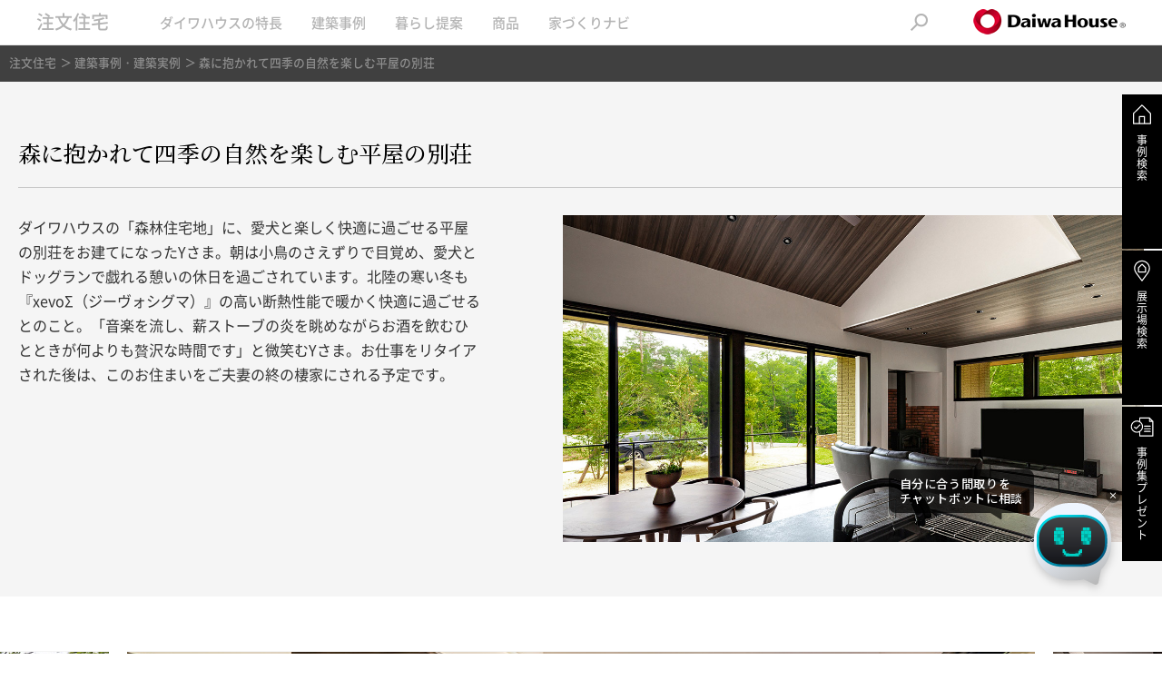

--- FILE ---
content_type: text/html
request_url: http://www.daiwahouse.co.jp/jutaku/visit/vol248/index.html
body_size: 17176
content:
<!DOCTYPE html>
<html lang="ja">
<head prefix="og: http://ogp.me/ns# fb: http://ogp.me/ns/fb# article: http://ogp.me/ns/article#">
<link rel="canonical" href="https://www.daiwahouse.co.jp/jutaku/visit/vol248/">
<meta charset="utf-8">
<title>森に抱かれて四季の自然を楽しむ平屋の別荘｜ダイワハウスの建築事例・建築実例｜注文住宅｜ダイワハウス</title>
<meta name="description" content="【公式：ダイワハウスの注文住宅サイト】建築事例・実例を住まい方別にご覧いただけます。「森に抱かれて四季の自然を楽しむ平屋の別荘」">
<meta name="keywords" content="ダイワハウス,大和ハウス,注文住宅,ハウスメーカー,住宅メーカー,一戸建て,建築事例,建築実例,施工事例,施工実例">

<meta property="og:type" content="article">
<meta property="og:title" content="ダイワハウス｜注文住宅｜森に抱かれて四季の自然を楽しむ平屋の別荘">
<meta property="og:url" content="https://www.daiwahouse.co.jp/jutaku/visit/vol248/index.html">
<meta property="og:image" content="https://www.daiwahouse.co.jp/jutaku/visit/vol248/images/___facebook.jpg">
<meta property="og:site_name" content="ダイワハウス｜注文住宅・建替え">
<meta property="og:description" content="【公式：ダイワハウスの注文住宅サイト】建築事例・実例を住まい方別にご覧いただけます。「森に抱かれて四季の自然を楽しむ平屋の別荘」">
<meta property="fb:admins" content="100003733490215">

<link rel="stylesheet" href="/jutaku/common/css/rn03/base.css">
<link rel="stylesheet" href="/jutaku/common/css/rn03/parts.css">
<script src="/jutaku/common/js/n_jquery.js"></script>
<script src="/common/js/jquery.cookie.js"></script>
<script src="/jutaku/common/js/rn03/common.js"></script>
<script src="/jutaku/common/js/rn03/loader.js"></script>

<link rel="stylesheet" href="/jutaku/visit/common/css/visit.css">
<script src="/jutaku/visit/common/js/visit_loader.js"></script>

                              <script>!function(e){var n="https://s.go-mpulse.net/boomerang/";if("False"=="True")e.BOOMR_config=e.BOOMR_config||{},e.BOOMR_config.PageParams=e.BOOMR_config.PageParams||{},e.BOOMR_config.PageParams.pci=!0,n="https://s2.go-mpulse.net/boomerang/";if(window.BOOMR_API_key="99T4F-X5RHM-4VMSX-9ES3T-CUFGC",function(){function e(){if(!o){var e=document.createElement("script");e.id="boomr-scr-as",e.src=window.BOOMR.url,e.async=!0,i.parentNode.appendChild(e),o=!0}}function t(e){o=!0;var n,t,a,r,d=document,O=window;if(window.BOOMR.snippetMethod=e?"if":"i",t=function(e,n){var t=d.createElement("script");t.id=n||"boomr-if-as",t.src=window.BOOMR.url,BOOMR_lstart=(new Date).getTime(),e=e||d.body,e.appendChild(t)},!window.addEventListener&&window.attachEvent&&navigator.userAgent.match(/MSIE [67]\./))return window.BOOMR.snippetMethod="s",void t(i.parentNode,"boomr-async");a=document.createElement("IFRAME"),a.src="about:blank",a.title="",a.role="presentation",a.loading="eager",r=(a.frameElement||a).style,r.width=0,r.height=0,r.border=0,r.display="none",i.parentNode.appendChild(a);try{O=a.contentWindow,d=O.document.open()}catch(_){n=document.domain,a.src="javascript:var d=document.open();d.domain='"+n+"';void(0);",O=a.contentWindow,d=O.document.open()}if(n)d._boomrl=function(){this.domain=n,t()},d.write("<bo"+"dy onload='document._boomrl();'>");else if(O._boomrl=function(){t()},O.addEventListener)O.addEventListener("load",O._boomrl,!1);else if(O.attachEvent)O.attachEvent("onload",O._boomrl);d.close()}function a(e){window.BOOMR_onload=e&&e.timeStamp||(new Date).getTime()}if(!window.BOOMR||!window.BOOMR.version&&!window.BOOMR.snippetExecuted){window.BOOMR=window.BOOMR||{},window.BOOMR.snippetStart=(new Date).getTime(),window.BOOMR.snippetExecuted=!0,window.BOOMR.snippetVersion=12,window.BOOMR.url=n+"99T4F-X5RHM-4VMSX-9ES3T-CUFGC";var i=document.currentScript||document.getElementsByTagName("script")[0],o=!1,r=document.createElement("link");if(r.relList&&"function"==typeof r.relList.supports&&r.relList.supports("preload")&&"as"in r)window.BOOMR.snippetMethod="p",r.href=window.BOOMR.url,r.rel="preload",r.as="script",r.addEventListener("load",e),r.addEventListener("error",function(){t(!0)}),setTimeout(function(){if(!o)t(!0)},3e3),BOOMR_lstart=(new Date).getTime(),i.parentNode.appendChild(r);else t(!1);if(window.addEventListener)window.addEventListener("load",a,!1);else if(window.attachEvent)window.attachEvent("onload",a)}}(),"".length>0)if(e&&"performance"in e&&e.performance&&"function"==typeof e.performance.setResourceTimingBufferSize)e.performance.setResourceTimingBufferSize();!function(){if(BOOMR=e.BOOMR||{},BOOMR.plugins=BOOMR.plugins||{},!BOOMR.plugins.AK){var n=""=="true"?1:0,t="",a="clm5i3qxyju262lha74q-f-ce893a277-clientnsv4-s.akamaihd.net",i="false"=="true"?2:1,o={"ak.v":"39","ak.cp":"545221","ak.ai":parseInt("354444",10),"ak.ol":"0","ak.cr":8,"ak.ipv":4,"ak.proto":"http/1.1","ak.rid":"69424592","ak.r":51208,"ak.a2":n,"ak.m":"b","ak.n":"essl","ak.bpcip":"18.217.212.0","ak.cport":52112,"ak.gh":"23.209.83.6","ak.quicv":"","ak.tlsv":"UNKNOWN","ak.0rtt":"","ak.0rtt.ed":"","ak.csrc":"-","ak.acc":"bbr","ak.t":"1768359929","ak.ak":"hOBiQwZUYzCg5VSAfCLimQ==BmTiqvEp8Xx3OcZsb4/EDI7qENiQyWCR/kxwBn2htfOyOqOASDPMUNNQhh07l3qL2uFp9oVd+QKoJu4XQoTNISluWgZmb34UuvJ3ubEtkZCznqyJK7wNJSYPp6RtvWLj9EPHEfU4cZf0RY1RmJwjj1AiN9Nz7dxruOU12ki4nsYOsm8jVykFjr+43PY6BBJMwLgSiO/tdNta8CtM315qDjKFoX9OCzbCVSyBYci2H2MnSo3p580XBM4sc27FNf1bsqnecmR0AYtC1rymNPavJzWzkDZHVai4RY73elPUEKF00L4VAkSQsNrPigIDyKHh2N+zb9A/TERPFaTIBqNYia7craxtQKnXsiw9UuAPuweR4V8u0dM7m/umB5mVeMEWu8by97lOFz+Ueqx7Q1hJt73ZeErvzg8/3s96O4imuj8=","ak.pv":"70","ak.dpoabenc":"","ak.tf":i};if(""!==t)o["ak.ruds"]=t;var r={i:!1,av:function(n){var t="http.initiator";if(n&&(!n[t]||"spa_hard"===n[t]))o["ak.feo"]=void 0!==e.aFeoApplied?1:0,BOOMR.addVar(o)},rv:function(){var e=["ak.bpcip","ak.cport","ak.cr","ak.csrc","ak.gh","ak.ipv","ak.m","ak.n","ak.ol","ak.proto","ak.quicv","ak.tlsv","ak.0rtt","ak.0rtt.ed","ak.r","ak.acc","ak.t","ak.tf"];BOOMR.removeVar(e)}};BOOMR.plugins.AK={akVars:o,akDNSPreFetchDomain:a,init:function(){if(!r.i){var e=BOOMR.subscribe;e("before_beacon",r.av,null,null),e("onbeacon",r.rv,null,null),r.i=!0}return this},is_complete:function(){return!0}}}}()}(window);</script></head>
<body class="theme-a opSubHeaderOff">
<div id="nHeaderWrap">
<!-- /common/inc/gtm.inc [[ START ]] -->
<script>(function(w,d,s,l,i){w[l]=w[l]||[];w[l].push({'gtm.start':
new Date().getTime(),event:'gtm.js'});var f=d.getElementsByTagName(s)[0],
j=d.createElement(s),dl=l!='dataLayer'?'&l='+l:'';j.async=true;j.src=
'https://www.googletagmanager.com/gtm.js?id='+i+dl;f.parentNode.insertBefore(j,f);
})(window,document,'script','dataLayer','GTM-WRL2FND');</script>
<!-- /common/inc/gtm.inc [[ END ]] -->
<!-- /jutaku/common/inc/rn03/global-header.html [[ START ]] -->
<div id="headerJt"></div>
<div id="g_header"></div>
<div id="nHeader">
<div class="nHeader_in">
<span class="nHeader_id"><a href="/jutaku/index.html">注文住宅</a></span>
<ul class="nHeader_nav">
<li class="nHeader_item" id="nHeader_item-cate1"><a href="/jutaku/feature/index.html">ダイワハウスの特長</a></li>
<li class="nHeader_item" id="nHeader_item-cate2"><a href="/jutaku/visit/index.html">建築事例</a></li>
<li class="nHeader_item" id="nHeader_item-cate3"><a href="/jutaku/lifestyle/index.html">暮らし提案</a></li>
<li class="nHeader_item" id="nHeader_item-cate4"><a href="/jutaku/shohin/index.html">商品</a></li>
<li class="nHeader_item" id="nHeader_item-cate5"><a href="/jutaku/navi/index.html">家づくりナビ</a></li>
</ul>
<span class="nHeader_btn" id="fnHeader_btn"><span></span><span></span><span></span></span>
<span class="nHeader_search" id="fnHeader_search"></span>
<a href="/index.html" target="_blank" class="nHeader_logo"><img src="/jutaku/common/images/rn03/header_logo01.png" alt="Daiwa House" width="168" height="28" /></a>
</div>
<div class="nHeader_form">
<div class="nHeader_form_wrap">
<form name="search_form" action="/search/" method="get" class="nHeader_form-desktop">
<div class="nHeader_form_in">
<input type="submit" name="searchBtn" value="検索" class="nHeader_send" />
<input type="text" id="searchBox" name="q" value="" class="nHeader_input" maxlength="100" placeholder="検索ワードを入力してください" />
</div>
</form>
<form name="search_form" action="/search/" method="get" class="nHeader_form-mobile">
<div class="nHeader_form_in">
<input type="submit" name="searchBtn" value="検索" class="nHeader_send" />
<input type="text" id="i_search_input" name="q" value="" class="nHeader_input" maxlength="100" placeholder="検索ワードを入力してください" />
</div>
</form>
</div>
</div>
<div class="nHeader_menu" id="fnHeader_menu">
<div class="nHeader_menu_item" id="nHeader_menu_item-cate1">
<div class="nHeader_menu_col nHeader_menu_col-w8">
<p class="nHeader_menu_tit">大和ハウスの強み</p>
<ul class="nHeader_menu_list nHeader_menu_list-bnr nHeader_menu_list-add_desktop">
<li><a href="/jutaku/feature/strengths/dannetsu/index.html"><img src="/jutaku/common/images/rn03/bnr_img01.jpg" alt="高天井の大空間なのに「断熱等級6」"><span>高天井の大空間×断熱等級6</span></a></li>
<li><a href="/jutaku/feature/strengths/taishin/index.html"><img src="/jutaku/common/images/rn03/bnr_img02.jpg" alt="高天井の大空間なのに持続型耐震"><span>高天井の大空間×持続型耐震</span></a></li>
</ul>
<ul class="nHeader_menu_list nHeader_menu_list-add_mobile">
<li><a href="/jutaku/feature/strengths/dannetsu/index.html">高天井の大空間×断熱等級6</a></li>
<li><a href="/jutaku/feature/strengths/taishin/index.html">高天井の大空間×持続型耐震</a></li>
</ul>
</div>
<div class="nHeader_menu_col nHeader_menu_col-w18">
<p class="nHeader_menu_tit"><a href="/jutaku/feature/indexlife/index.html">人生を豊かにする自由設計</a></p>
<ul class="nHeader_menu_list">
<li><a href="/jutaku/feature/indexlife/support/index.html">家づくりの専門家チーム「Team-xevo」</a></li>
<li><a href="/jutaku/feature/indexlife/zizai/index.html">トップデザイナーチーム「ZIZAI」</a></li>
<li><a href="/jutaku/ds/index.html">邸宅例 -DIGITAL SHOWCASE-</a></li>
<li><a href="/jutaku/feature/indexlife/meister/index.html">夢を設計するハウジングマイスター</a></li>
<li><a href="/jutaku/feature/indexlife/coordinator/index.html">憧れをカタチにするエクセレント インテリアコーディネーター</a></li>
<li><a href="/jutaku/feature/indexlife/method/index.html">デザインメソッド</a></li>
<li><a href="/jutaku/feature/indexlife/construct/index.html">責任施工体制</a></li>
<li><a href="/jutaku/feature/indexlife/smartdesign.html">セミオーダー住宅</a></li>
<li><a href="/jutaku/feature/indexlife/smartselection.html">規格住宅</a></li>
</ul>
</div>
<div class="nHeader_menu_col nHeader_menu_col-w3">
<p class="nHeader_menu_tit"><a href="/jutaku/feature/indextech/index.html">将来変化を見据えたテクノロジー</a></p>
<ul class="nHeader_menu_list">
<li><a href="/jutaku/feature/indextech/technology/index.html">テクノロジー</a></li>
<li><a href="/jutaku/feature/indextech/background/">研究開発と歴史</a></li>
<li><a href="/jutaku/feature/indextech/technology/lp/grade6/index.html">断熱等級6標準化</a></li>
</ul>
</div>
<div class="nHeader_menu_col nHeader_menu_col-w3">
<p class="nHeader_menu_tit"><a href="/jutaku/feature/indexsupp/index.html">人生に寄り添うサポート</a></p>
<ul class="nHeader_menu_list">
<li><a href="/jutaku/feature/indexsupp/lifesupport/index.html">ライフステージサポート</a></li>
<li><a href="/jutaku/feature/indexsupp/choice/index.html">売る・貸す・返済の選択肢</a></li>
<li><a href="/jutaku/feature/indexsupp/support/service.html">長期保証・アフターサポート</a></li>
<li><a href="/dfc/" target="_blank">ダイワファミリークラブ</a></li>
</ul>
</div>
<div class="nHeader_menu_col nHeader_menu_col-w3">
<p class="nHeader_menu_tit"><a href="/jutaku/feature/system/index.html">住まいに関する制度</a></p>
<ul class="nHeader_menu_list">
<li><a href="/jutaku/feature/system/kosodategreen/index.html">住まいの補助金</a></li>
<li><a href="/jutaku/feature/system/choukiyuryo/index.html">長期優良住宅認定制度</a></li>
<li><a href="/jutaku/feature/system/performance/index.html">住宅性能表示制度</a></li>
</ul>
</div>
</div>
<div class="nHeader_menu_item" id="nHeader_menu_item-cate2">
<div class="nHeader_menu_col nHeader_menu_col-w13">
<p class="nHeader_menu_tit"><a href="/jutaku/visit/index.html">建築事例TOP（最新事例）</a></p>
<ul class="nHeader_menu_list">
<li><a href="/jutaku/visit/photo.html?jirei2=space1">写真から建築事例を探す</a></li>
<li><a href="/jutaku/visit/video.html">動画から建築事例を探す</a></li>
</ul>
</div>
</div>
<div class="nHeader_menu_item" id="nHeader_menu_item-cate3">
<div class="nHeader_menu_col nHeader_menu_col-w9">
<p class="nHeader_menu_tit">家族構成で考える</p>
<ul class="nHeader_menu_list">
<li><a href="/jutaku/lifestyle/kosodate/index.html">子育てしやすい住まい</a></li>
<li><a href="/jutaku/lifestyle/nisetai/index.html">親子二世帯の住まい</a></li>
<li><a href="/jutaku/lifestyle/pet/index.html">ペットと暮らす家</a></li>
<li><a href="/jutaku/lifestyle/hiraya/index.html">平屋の暮らし</a></li>
</ul>
</div>
<div class="nHeader_menu_col nHeader_menu_col-w10">
<p class="nHeader_menu_tit">コンビネーションハウジング<span class="nHeader_menu_sub">（併用住宅）</span></p>
<ul class="nHeader_menu_list">
<li><a href="/jutaku/lifestyle/chintai/index.html">賃貸併用の住まい</a></li>
<li><a href="/jutaku/lifestyle/store/index.html">店舗併用住宅</a></li>
<li><a href="/jutaku/lifestyle/medical/index.html">医院併用住宅</a></li>
</ul>
<p class="nHeader_menu_tit nHeader_menu_tit-tc">木質建築事業</p>
<ul class="nHeader_menu_list">
<li><a href="/jutaku/lifestyle/woodenarchitecture/index.html">木質建築事業</a></li>
</ul>
</div>
<div class="nHeader_menu_col nHeader_menu_col-w11">
<p class="nHeader_menu_tit">暮らし上手提案</p>
<ul class="nHeader_menu_list">
<li><a href="/jutaku/lifestyle/clean_air_design/index.html">あんしん空気の家</a></li>
<li><a href="/jutaku/lifestyle/telework/index.html">テレワークスタイル</a></li>
<li><a href="/jutaku/lifestyle/tenjo-takasa/index.html">天井高で実現するゆとりある空間</a></li>
<li><a href="/jutaku/lifestyle/kajishare/index.html">家事で家族が楽しくなる暮らし</a></li>
<li><a href="/jutaku/lifestyle/bousai/index.html">災害に備える家</a></li>
<li><a href="/jutaku/lifestyle/box/index.html">戸建住宅向け宅配ボックス</a></li>
<li><a href="/jutaku/lifestyle/shuunou/index.html">収納上手な暮らし</a></li>
<li><a href="/jutaku/lifestyle/kitchen/index.html">幸せなキッチンをつくろう！</a></li>
<li><a href="/jutaku/zeh/index.html">エネルギーを賢く使う・創る家～ZEH～</a></li>
</ul>
</div>
<div class="nHeader_menu_col nHeader_menu_col-w12">
<p class="nHeader_menu_tit">趣味とこだわり</p>
<ul class="nHeader_menu_list">
<li><a href="/jutaku/lifestyle/otonojiyuuku/index.html">防音室・静音室「音の自由区」</a></li>
<li><a href="/jutaku/lifestyle/exterior/index.html">ダイワハウスのエクステリア</a></li>
<li><a href="/jutaku/lifestyle/qsd/index.html" target="_blank">キャトル・セゾンが似合う家</a></li>
<li><a href="/jutaku/lifestyle/boconcept_d/index.html">BoConceptが似合う家</a></li>
<li><a href="/jutaku/lifestyle/doma/index.html">アクティブ土間のある家</a></li>
</ul>
</div>
</div>
<div class="nHeader_menu_item" id="nHeader_menu_item-cate4">
<div class="nHeader_menu_col nHeader_menu_col-w1">
<p class="nHeader_menu_tit">平屋・2階</p>
<ul class="nHeader_menu_list nHeader_menu_list-mb">
<li><a href="/jutaku/shohin/smile/index.html">SMILE Edition</a></li>
</ul>
<div class="nHeader_menu_block">
<p class="nHeader_menu_stit">鉄骨造</p>
<ul class="nHeader_menu_list">
<li><a href="/jutaku/shohin/xevoSIGMApremium/index.html">xevoΣ PREMIUM</a></li>
<li><a href="/jutaku/shohin/xevoSIGMA/concept.html">xevoΣ</a></li>
<li><a href="/jutaku/shohin/Lifegenic/index.html">Lifegenic</a></li>
</ul>
</div>
<div class="nHeader_menu_block">
<p class="nHeader_menu_stit">木造</p>
<ul class="nHeader_menu_list">
<li><a href="/jutaku/shohin/PREMIUMGranWood/index.html">PREMIUM GranWood</a></li>
<li><a href="/jutaku/shohin/xevoGranWood/concept.html">xevoGranWood</a></li>
<li><a href="/jutaku/shohin/xevoBeWood/index.html">xevo BeWood</a></li>
<li><a href="/jutaku/shohin/xevoGranWoodHiraya/index.html">xevoGranWood -平屋暮らし-</a></li>
</ul>
</div>
</div>
<div class="nHeader_menu_col nHeader_menu_col-w2">
<p class="nHeader_menu_tit">3階</p>
<p class="nHeader_menu_stit">重量鉄骨造</p>
<ul class="nHeader_menu_list">
<li><a href="/jutaku/shohin/skye3/index.html">skye3</a></li>
</ul>
<p class="nHeader_menu_stit">鉄骨造</p>
<ul class="nHeader_menu_list">
<li><a href="/jutaku/shohin/xevom3/index.html">xevoM3</a></li>
</ul>
<p class="nHeader_menu_stit">木造</p>
<ul class="nHeader_menu_list">
<li><a href="/jutaku/shohin/xevoGranWoodToshi/index.html">xevoGranWood -都市暮らし-</a></li>
</ul>
</div>
<div class="nHeader_menu_col nHeader_menu_col-w3">
<p class="nHeader_menu_tit">3階・4階・5階</p>
<p class="nHeader_menu_stit">重量鉄骨造</p>
<ul class="nHeader_menu_list">
<li><a href="/jutaku/shohin/skye/concept.html">skye</a></li>
</ul>
<p class="nHeader_menu_stit">木造×RC構造</p>
<ul class="nHeader_menu_list">
<li><a href="/jutaku/shohin/mare/index.html">Wood Residence MARE －希－</a></li>
</ul>
</div>
<div class="nHeader_menu_col nHeader_menu_col-w4">
<p class="nHeader_menu_tit">コンビネーションハウジング<span class="nHeader_menu_sub">（併用住宅）</span></p>
<ul class="nHeader_menu_list">
<li><a href="/jutaku/lifestyle/chintai/index.html">賃貸併用住宅</a></li>
<li><a href="/jutaku/lifestyle/store/index.html">店舗併用住宅</a></li>
<li><a href="/jutaku/lifestyle/medical/index.html">医院併用住宅</a></li>
</ul>
<p class="nHeader_menu_tit nHeader_menu_tit-tc">木質建築事業</p>
<ul class="nHeader_menu_list">
<li><a href="/jutaku/lifestyle/woodenarchitecture/index.html">木質建築事業</a></li>
</ul>
</div>
</div>
<div class="nHeader_menu_item" id="nHeader_menu_item-cate5">
<div class="nHeader_menu_col nHeader_menu_col-w13">
<p class="nHeader_menu_tit">調べる・学ぶ</p>
<ul class="nHeader_menu_list">
<li><a href="/tryie/index.html" target="_blank">住まいづくりを学ぶ（My House Palette）</a></li>
<li><a href="/jutaku/lsp/index.html">ダイワハウスをもっと知る（LiveStyle PARTNER）</a></li>
<li><a href="/catalog/regist_ctlg.asp">カタログを取り寄せる</a></li>
<li><a href="/jutaku/dconcie/index.html">AIチャットボット「Dコンシェ」</a></li>
</ul>
</div>
<div class="nHeader_menu_col nHeader_menu_col-w14">
<p class="nHeader_menu_tit">相談する</p>
<ul class="nHeader_menu_list">
<li><a href="/jutaku/online/index.html">暮らしの相談窓口</a></li>
<li><a href="/jutaku/tochi/">土地探しからサポート</a></li>
</ul>
</div>
<div class="nHeader_menu_col nHeader_menu_col-w15">
<p class="nHeader_menu_tit">実際に見る</p>
<ul class="nHeader_menu_list">
<li><a href="/jutaku/tenji/index.html">全国の住宅展示場</a></li>
<li><a href="/jutaku/feature/experience/index.html">全国の住まい体験施設</a></li>
<li><a href="/bunjo/index.html" target="_blank">全国の分譲住宅・宅地</a></li>
</ul>
</div>
</div>
</div>
</div>
<div id="nSpNav">
<div class="nSpNav_front">
<p class="nSpNav_top"><a href="/jutaku/index.html" class="nSpNav_tit">注文住宅TOP</a></p>
<ul class="nSpNav_nav">
<li class="nSpNav_item" id="nSpNav_item-cate1">ダイワハウスの特長</li>
<li class="nSpNav_item" id="nSpNav_item-cate2">建築事例</li>
<li class="nSpNav_item" id="nSpNav_item-cate3">暮らし提案</li>
<li class="nSpNav_item" id="nSpNav_item-cate4">商品</li>
<li class="nSpNav_item" id="nSpNav_item-cate5">家づくりナビ</li>
</ul>
</div>
<div class="nSpNav_block" id="nSpNav_block-cate1">
<div class="nSpNav_head">
<span class="nSpNav_back">戻る</span>
</div>
<div class="nSpNav_layer">
<a href="/jutaku/feature/index.html" class="nSpNav_tit">ダイワハウスの特長</a>
</div>
</div>
<div class="nSpNav_block" id="nSpNav_block-cate2">
<div class="nSpNav_head">
<span class="nSpNav_back">戻る</span>
</div>
<div class="nSpNav_layer">
<a href="/jutaku/visit/index.html" class="nSpNav_tit">建築事例</a>
</div>
</div>
<div class="nSpNav_block" id="nSpNav_block-cate3">
<div class="nSpNav_head">
<span class="nSpNav_back">戻る</span>
</div>
<div class="nSpNav_layer">
<a href="/jutaku/lifestyle/index.html" class="nSpNav_tit">暮らし提案</a>
</div>
</div>
<div class="nSpNav_block" id="nSpNav_block-cate4">
<div class="nSpNav_head">
<span class="nSpNav_back">戻る</span>
</div>
<div class="nSpNav_layer">
<a href="/jutaku/shohin/index.html" class="nSpNav_tit">商品</a>
</div>
</div>
<div class="nSpNav_block" id="nSpNav_block-cate5">
<div class="nSpNav_head">
<span class="nSpNav_back">戻る</span>
</div>
<div class="nSpNav_layer">
<a href="/jutaku/navi/index.html" class="nSpNav_tit">家づくりナビ</a>
</div>
</div>
</div>
<!-- /jutaku/common/inc/rn03/global-header.html [[ END ]] -->
<div class="utility-n1" id="utility">
<div class="utility_in">
<ul class="utility_breadcrumbs">
<li><a href="/jutaku/index.html">注文住宅</a></li>
<li><a href="/jutaku/visit/index.html">建築事例・建築実例</a></li>
<li class="utility_active">森に抱かれて四季の自然を楽しむ平屋の別荘</li>
</ul>
</div>
</div>
</div>
<!-- main_site search -->
<div id="container">
<!--▼見出しここから-->
<div class="vtVisual02">
<div class="vtVisual02_in">
<h1 class="vtVisual02_tit">森に抱かれて四季の自然を楽しむ平屋の別荘</h1>
<div class="vtVisual02_block">
<div class="vtVisual02_img"><img src="images/v248_img_l.jpg" alt=""></div>
<div class="vtVisual02_info">
<p class="vtVisual02_txt">ダイワハウスの「森林住宅地」に、愛犬と楽しく快適に過ごせる平屋の別荘をお建てになったYさま。朝は小鳥のさえずりで目覚め、愛犬とドッグランで戯れる憩いの休日を過ごされています。北陸の寒い冬も『xevoΣ（ジーヴォシグマ）』の高い断熱性能で暖かく快適に過ごせるとのこと。「音楽を流し、薪ストーブの炎を眺めながらお酒を飲むひとときが何よりも贅沢な時間です」と微笑むYさま。お仕事をリタイアされた後は、このお住まいをご夫妻の終の棲家にされる予定です。</p>
</div>
</div>
</div>
</div>
<!--▲見出しここまで-->
<!--▼ギャラリーここから-->
<div class="vtGallery01 fnVtGallery">
<div class="vtGallery01_in">
<ul class="vtGallery01_list">
<li class="vtGallery01_item">
<div class="vtGallery01_img"><img src="images/v248_din_kit_l.jpg" alt=""></div>
<div class="vtGallery01_info">
<p class="vtGallery01_tit">勾配天井が伸びやかなLDK<br>床は愛犬が滑りにくいタイルフロアに</p>
<p class="vtGallery01_txt fnTrim2">木目の勾配天井が開放感とともに落ち着きを感じさせるLDK。「床は愛犬が滑りにくいように」と採用されたタイルフロアが、キッチン背面のアクセント壁と相まって、モダンな印象を醸し出しています。</p>
</div>
</li>
<li class="vtGallery01_item">
<div class="vtGallery01_img"><img src="images/v248_living_l.jpg" alt=""></div>
<div class="vtGallery01_info">
<p class="vtGallery01_tit">大開口サッシから広がる自然の景色<br>薪ストーブで冬の別荘ライフも快適に</p>
<p class="vtGallery01_txt fnTrim2">大開口サッシから緑豊かな森の眺望が存分に楽しめるLDK。庭のウッドデッキもサッシ枠と同じ「黒」で仕上げてモダンな印象に。寒さが厳しい北陸の冬も、高い断熱性能とリビングに設えた薪ストーブの温もりで暖かく快適に過ごせるそうです。</p>
</div>
</li>
<li class="vtGallery01_item">
<div class="vtGallery01_img"><img src="images/v248_garden_l.jpg" alt=""></div>
<div class="vtGallery01_info">
<p class="vtGallery01_tit">森の小径のようなアプローチ</p>
<p class="vtGallery01_txt fnTrim2">なだらかなカーブを描きながら小高い丘の上に佇む別荘へと続く乱貼り石のアプローチ。森の方角を見ながら歩むようにデザインされているので、緑の中を散歩しているような気分が味わえます。煙突をシンボルにした外観は深い軒の出が落ち着きを感じさせます。</p>
</div>
</li>
<li class="vtGallery01_item">
<div class="vtGallery01_img"><img src="images/v248_entrance_l.jpg" alt=""></div>
<div class="vtGallery01_info">
<p class="vtGallery01_tit">樹木の間を散歩しながら玄関へ</p>
<p class="vtGallery01_txt fnTrim2"></p>
</div>
</li>
<li class="vtGallery01_item">
<div class="vtGallery01_img"><img src="images/v248_bathroom_l.jpg" alt=""></div>
<div class="vtGallery01_info">
<p class="vtGallery01_tit">トイレ・洗面・浴室を一体化してリゾートホテルのような雰囲気に</p>
<p class="vtGallery01_txt fnTrim2">トイレと一体空間にしたホテルのような洗面室。「開放感がありますし、掃除もラクでいいですね」とYさま。浴室の壁や扉も透明ガラスにして視線の広がりを出しています。タイル張りのアクセント壁で、よりラグジュアリーな雰囲気に。</p>
</div>
</li>
<li class="vtGallery01_item">
<div class="vtGallery01_img"><img src="images/v248_bedroom_l.jpg" alt=""></div>
<div class="vtGallery01_info">
<p class="vtGallery01_tit">コーナーサッシから前庭を望む寝室</p>
<p class="vtGallery01_txt fnTrim2">レンガ柄のアクセントクロスが印象的な寝室。コーナーサッシから森の緑が広がり、庭のアプローチを歩いて玄関に向かうゲストの姿も確認できます。窓辺に造り付けたカウンターはPC作業など多目的に活用できて便利です。</p>
</div>
</li>
<li class="vtGallery01_item">
<div class="vtGallery01_img"><img src="images/v248_bedroom2_l.jpg" alt=""></div>
<div class="vtGallery01_info">
<p class="vtGallery01_tit">カウンター前をレンガ柄の壁で個性的に</p>
<p class="vtGallery01_txt fnTrim2"></p>
</div>
</li>
<li class="vtGallery01_item">
<div class="vtGallery01_img"><img src="images/v248_exterior_l.jpg" alt=""></div>
<div class="vtGallery01_info">
<p class="vtGallery01_tit">外観</p>
<p class="vtGallery01_txt fnTrim2"></p>
</div>
</li>
</ul>
</div>
</div>
<div class="vtGallery02">
<div class="vtGallery02_wrap">
<div class="vtGallery02_in swiper fnVtThumb">
<ul class="vtGallery02_list swiper-wrapper">
<li class="vtGallery02_item swiper-slide">
<span class="vtGallery02_img"><img src="images/v248_din_kit_s.jpg" alt=""></span>
<p class="vtGallery02_txt">LDK</p>
</li>
<li class="vtGallery02_item swiper-slide">
<span class="vtGallery02_img"><img src="images/v248_living_s.jpg" alt=""></span>
<p class="vtGallery02_txt">リビング</p>
</li>
<li class="vtGallery02_item swiper-slide">
<span class="vtGallery02_img"><img src="images/v248_garden_s.jpg" alt=""></span>
<p class="vtGallery02_txt">アプローチ</p>
</li>
<li class="vtGallery02_item swiper-slide">
<span class="vtGallery02_img"><img src="images/v248_entrance_s.jpg" alt=""></span>
<p class="vtGallery02_txt">玄関</p>
</li>
<li class="vtGallery02_item swiper-slide">
<span class="vtGallery02_img"><img src="images/v248_bathroom_s.jpg" alt=""></span>
<p class="vtGallery02_txt">トイレ・洗面・浴室</p>
</li>
<li class="vtGallery02_item swiper-slide">
<span class="vtGallery02_img"><img src="images/v248_bedroom_s.jpg" alt=""></span>
<p class="vtGallery02_txt">寝室</p>
</li>
<li class="vtGallery02_item swiper-slide">
<span class="vtGallery02_img"><img src="images/v248_bedroom2_s.jpg" alt=""></span>
<p class="vtGallery02_txt">寝室</p>
</li>
<li class="vtGallery02_item swiper-slide">
<span class="vtGallery02_img"><img src="images/v248_exterior_s.jpg" alt=""></span>
<p class="vtGallery02_txt">外観</p>
</li>
</ul>
</div>
<div class="vtGallery02_btn vtGallery02_btn-prev"></div>
<div class="vtGallery02_btn vtGallery02_btn-next"></div>
</div>
</div>
<!--▲ギャラリーここまで-->
<!--▼スペックここから-->
<div class="vtSpec01">
<div class="vtSpec01_in">
<div class="vtSpec01_head">
<h2 class="vtSpec01_tit">SPEC</h2>
</div>
<div class="vtSpec01_body">
<ul class="vtSpec01_tags">
<li><a href="/jutaku/visit/conditions.html?jirei1=floor1">#平屋</a></li>
<li><a href="/jutaku/visit/conditions.html?jirei1=area1">#～29坪</a></li>
<li><a href="/jutaku/visit/conditions.html?jirei1=construction1">#鉄骨造</a></li>
</ul>
<ul class="vtSpec01_tags">
<li><a href="/jutaku/visit/conditions.html?jirei1=theme4">#バリアフリーな暮らし</a></li>
</ul>
<div class="vtSpec01_data">
<ul>
<li>所在地：石川県</li>
<li>家族構成：夫妻＋犬</li>
<li>商品名：<a href="/jutaku/shohin/xevoSIGMAhiraya/index.html" target="_blank">xevoΣ</a></li>
</ul>
<ul>
<li>敷地面積：1100.61m<sup>2</sup>（332.93坪）</li>
<li>延床面積：94.22m<sup>2</sup>（28.50坪）　1階：94.22m<sup>2</sup></li>
<li>竣工年月：2022年6月</li>
</ul>
</div>
</div>
</div>

</div>
<!--▲スペックここまで-->
<!--▼ダイワハウスに決めた理由ここから-->
<div class="vtReason01">
<div class="vtReason01_in">
<div class="vtReason01_info">
<h2 class="vtReason01_tit">ダイワハウスに決めた理由</h2>
<p class="vtReason01_txt">別荘地は管理が行き届いていることが何よりも大事だと思います。その点、ダイワハウスの「森林住宅地」は維持管理がしっかりしていて安心でした。営業担当の前川さん・瀬戸さんが土地探しから親身になって協力してくださり、設計担当の井川さんが描いてくれたプランが気に入ったことも決め手になりました。</p>
</div>
<div class="vtReason01_img"><img src="images/reason_img.jpg" alt=""></div>
</div>
</div>
<!--▲ダイワハウスに決めた理由ここまで-->
<!--▼インタビューここから-->
<div class="vtInterview01">
<div class="vtInterview01_in">
<div class="vtInterview01_info">
<h2 class="vtInterview01_tit">家づくりを振り返って</h2>
<h3 class="vtInterview01_catch">親身な対応とプロの提案力で別荘づくりをサポートしてもらえました</h3>
<p class="vtInterview01_txt fnTrim">営業担当の前川さんは兵庫県の自宅まで何度も足を運んでくださいましたし、スタッフの方との打ち合わせもオンラインで行えたので、遠隔地での建築でしたが困ったことはありませんでした。建物の裏手に念願だった広大なドッグランも実現してもらえて大満足しています。</p>
</div>
<!--div class="vtInterview01_img"><img src="images/team_img01.jpg" alt=""></div-->
</div>
<div class="vtInterview01_in">
<div class="vtInterview01_info">
<h2 class="vtInterview01_tit">担当者のメッセージ</h2>
<h3 class="vtInterview01_catch">森の景色を生かしつつ、冬の寒さを解消するプランをご提案しました</h3>
<p class="vtInterview01_txt fnTrim">窓から見える森の景色を大切に活かしながらも、多雪地域の北陸で冬の寒さを解消する敷地の使い方や間取りをご提案しました。毎回のスタッフとのお打ち合わせはオンラインを利用し、素材を実物で確認していただく場合などは、必要に応じて私がご自宅まで出向くことで、距離が離れていてもYさまにご負担をかけずにプランニングを進めることができました。</p>
</div>
<div class="vtInterview01_img"><img src="images/team_img02.jpg" alt=""></div>
</div>
<div class="vtInterview01_in">
<div class="vtInterview01_info">
<h3 class="vtInterview01_catch">道路に対して建物を斜めに配置し、森の眺めを満喫できる別荘に</h3>
<p class="vtInterview01_txt fnTrim">南東部に向けて緩やかに下る敷地を活かし、建物は一段高い場所に配置しました。リビングから見た森の眺めを優先するため、建物を道路に対して30度斜めに配置したプランにしたのもポイントです。角度を振ることで、さらに道路からの立体感と距離感を生み出しています。アプローチは緩やかなカーブを描く動線にして、森の中を歩きながら玄関にたどり着く雰囲気にしました。</p>
</div>
<div class="vtInterview01_img"><img src="images/team_img03.jpg" alt=""></div>
</div>
<div class="vtInterview01_in">
<div class="vtInterview01_info">
<h3 class="vtInterview01_catch">愛犬が快適に過ごせるタイルフロアのモダンなインテリアに</h3>
<p class="vtInterview01_txt fnTrim">愛犬と楽しく暮らしていただけるよう、床材は愛犬が滑りにくいタイルをご提案しました。タイルフロアはお手入れがしやすいうえに、夏は涼しく過ごせて、冬は熱が伝わりやすいメリットもあります。また、黒を効かせたモダンなインテリアは森の緑とのコントラストも美しく、ご夫妻に気に入っていただけました。豊かな自然を満喫しながら、ご自宅としての快適さも備えた別荘が実現したと思います。</p>
</div>
<div class="vtInterview01_img"><img src="images/team_img04.jpg" alt=""></div>
</div>
<!-- bnrAreaここから -->

<!-- bnrAreaここまで -->
</div>
<!--▲インタビューここまで-->
<!--▼注釈関連ここから-->
<div class="vtSpec01 pt00 pb00">
<div class="vtSpec01_notes">
<ul class="vtSpec01_list">
<li>※掲載の情報は、取材時のものです。</li>
<li>※掲載写真の外観・仕様・外構等については、敷地、周辺環境等の諸条件や地域の条例その他諸事情により採用できない場合があります。</li>
</ul>
</div>
</div>
<!--▲注釈関連ここまで-->
<!-- /jutaku/visit/common/inc/cv.html [[ START ]] -->
<!--▼問い合わせ関連ここから-->
<div class="vtCv02">
<div class="vtCv02_in">
<p class="vtCv02_en"><img src="/jutaku/visit/common/images/base/cv_img04.png" alt="CONTACT" width="320" height="54"></p>
<h2 class="vtCv02_tit">間取り図付き<br>「建築事例」カタログ3冊セットプレゼント中！</h2>
<ul class="vtBtns01">
<li class="vtBtns01_btn vtBtns01_btn-catalogue">
<a href="/catalog/jutaku_case/regist_ctlg.asp" target="_blank">
<p class="vtBtns01_tit">間取り付き事例集<br>プレゼント</p>
<p class="vtBtns01_en">CATALOGUE</p>
<span class="vtBtns01_arw"></span>
</a>
</li>
<li class="vtBtns01_btn vtBtns01_btn-modelhouse">
<a href="/jutaku/tenji/index.html" target="_blank">
<p class="vtBtns01_tit">展示場検索</p>
<p class="vtBtns01_en">EXHIBITION HOUSE</p>
<span class="vtBtns01_arw"></span>
</a>
</li>
<li class="vtBtns01_btn vtBtns01_btn-planning">
<a href="/jutaku/online/index.html" target="_blank">
<p class="vtBtns01_tit">ご相談・<br>お問い合わせ</p>
<p class="vtBtns01_en">PLANNING</p>
<span class="vtBtns01_arw"></span>
</a>
</li>
</ul>
</div>
</div>
<!--▲問い合わせ関連ここまで-->
<!-- /jutaku/visit/common/inc/cv.html [[ END ]] -->
<!-- /jutaku/visit/common/inc/relate.html [[ START ]] -->
<!--▼建築事例ランキング紹介ここから-->
<div class="vtCase02 fnVtRelate">
<div class="vtCase02_in">
<h2 class="vtCase02_tit">建築事例ランキング紹介</h2>
<p class="vtCase02_lead">今よく見られている建築事例の人気ランキングをご紹介しています。</p>
<div class="vtCase02_wrapper">
<div class="fnSlider_loading"></div>
<div class="vtCase02_container swiper">
<ul class="vtCase02_list swiper-wrapper">



<li class="vtCase02_item vtCase02_item-n1 swiper-slide">
<a href="/jutaku/visit/vol304/index.html" class="vtCase02_wrap fnFade">
<p class="vtCase02_rank"><span>1</span>位</p>
<span class="vtCase02_img"><img src="/jutaku/visit/images/list/v304_img_s.jpg" alt=""></span>
<div class="vtCase02_info">
<p class="vtCase02_txt">美景と団欒を愉しむ、唯一無二の平屋</p>
</div>
<p class="vtCase02_detail">詳しく見る</p>
</a>
</li>

<li class="vtCase02_item vtCase02_item-n1 swiper-slide">
<a href="/jutaku/visit/vol305/index.html" class="vtCase02_wrap fnFade">
<p class="vtCase02_rank"><span>2</span>位</p>
<span class="vtCase02_img"><img src="/jutaku/visit/images/list/v305_img_s.jpg" alt=""></span>
<div class="vtCase02_info">
<p class="vtCase02_txt">ロースタイルリビングが個々の時間をゆるやかにつなぐ住まい</p>
</div>
<p class="vtCase02_detail">詳しく見る</p>
</a>
</li>

<li class="vtCase02_item vtCase02_item-n1 swiper-slide">
<a href="/jutaku/visit/vol300/index.html" class="vtCase02_wrap fnFade">
<p class="vtCase02_rank"><span>3</span>位</p>
<span class="vtCase02_img"><img src="/jutaku/visit/images/list/v300_img_s.jpg" alt=""></span>
<div class="vtCase02_info">
<p class="vtCase02_txt">木の温もりが内外の風景を結ぶ住まい</p>
</div>
<p class="vtCase02_detail">詳しく見る</p>
</a>
</li>

<li class="vtCase02_item vtCase02_item-n1 swiper-slide">
<a href="/jutaku/visit/vol259/index.html" class="vtCase02_wrap fnFade">
<p class="vtCase02_rank"><span>4</span>位</p>
<span class="vtCase02_img"><img src="/jutaku/visit/images/list/v259_img_s.jpg" alt=""></span>
<div class="vtCase02_info">
<p class="vtCase02_txt">陽だまりの中庭を囲む木造平屋の住まい</p>
</div>
<p class="vtCase02_detail">詳しく見る</p>
</a>
</li>

<li class="vtCase02_item vtCase02_item-n1 swiper-slide">
<a href="/jutaku/visit/vol302/index.html" class="vtCase02_wrap fnFade">
<p class="vtCase02_rank"><span>5</span>位</p>
<span class="vtCase02_img"><img src="/jutaku/visit/images/list/v302_img_s.jpg" alt=""></span>
<div class="vtCase02_info">
<p class="vtCase02_txt">街の美景に、住まう人の誇りに</p>
</div>
<p class="vtCase02_detail">詳しく見る</p>
</a>
</li>


</ul>
</div>
<div class="fnSlider_bar swiper-scrollbar"></div>
</div>
<div class="vtBtn01"><a href="/jutaku/visit/conditions.html" class="fnFade">その他の事例</a></div>
</div>
</div>
<!--▼建築事例ランキング紹介ここまで-->
<!--▼注目の「暮らし方提案」をご紹介ここから-->
<div class="vtPickup01 fnVtPickup">
<div class="vtPickup01_in">
<h2 class="vtPickup01_tit">注目の「暮らし方提案」をご紹介</h2>
<p class="vtPickup01_lead">今よく見られている「暮らし方提案」をご紹介しています。</p>
<div class="vtPickup01_wrapper">
<div class="vtPickup01_container">
<ul class="vtPickup01_list fnTileTarget">
<li class="vtPickup01_item">
<a href="/jutaku/lifestyle/otonojiyuuku/index.html" class="vtCase02_wrap fnFade">
<span class="vtPickup01_img"><img src="/jutaku/visit/common/images/pickup/img01.jpg" alt=""></span>
<div class="vtPickup01_info">
<div class="vtPickup01_head tile">
<p class="vtPickup01_stit">快適防音室＆静音室「音の自由区」</p>
<p class="vtPickup01_tag">暮らし方提案</p>
</div>
<p class="vtPickup01_txt">建物との一体設計で、美しい響きと開放感あふれる防⾳室をご提案します。</p>
</div>
<p class="vtPickup01_detail">詳しく見る</p>
</a>
</li>
<li class="vtPickup01_item">
<a href="/jutaku/lifestyle/kajishare/index.html" class="vtCase02_wrap fnFade">
<span class="vtPickup01_img"><img src="/jutaku/visit/common/images/pickup/img02.jpg" alt=""></span>
<div class="vtPickup01_info">
<div class="vtPickup01_head tile">
<p class="vtPickup01_stit">家事シェアハウス</p>
<p class="vtPickup01_tag">暮らし方提案</p>
</div>
<p class="vtPickup01_txt">家族で家事をシェアして、心地よく暮らすご提案です。</p>
</div>
<p class="vtPickup01_detail">詳しく見る</p>
</a>
</li>
<li class="vtPickup01_item">
<a href="/jutaku/lifestyle/tenjo-takasa/index.html" class="vtCase02_wrap fnFade">
<span class="vtPickup01_img"><img src="/jutaku/visit/common/images/pickup/img03.jpg" alt=""></span>
<div class="vtPickup01_info">
<div class="vtPickup01_head tile">
<p class="vtPickup01_stit">天井高で実現するゆとりある空間</p>
<p class="vtPickup01_tag">暮らし方提案</p>
</div>
<p class="vtPickup01_txt">天井高2m72cm。xevoΣで最上級のゆとりある暮らしを。</p>
</div>
<p class="vtPickup01_detail">詳しく見る</p>
</a>
</li>
<li class="vtPickup01_item">
<a href="/jutaku/lifestyle/telework/index.html" class="vtCase02_wrap fnFade">
<span class="vtPickup01_img"><img src="/jutaku/visit/common/images/pickup/img04.jpg" alt=""></span>
<div class="vtPickup01_info">
<div class="vtPickup01_head tile">
<p class="vtPickup01_stit">テレワークスタイル</p>
<p class="vtPickup01_tag">暮らし方提案</p>
</div>
<p class="vtPickup01_txt">一人ひとりの働き方や暮らし方に応えるテレワークスタイルをご提案します。</p>
</div>
<p class="vtPickup01_detail">詳しく見る</p>
</a>
</li>
</ul>
</div>
</div>
</div>
</div>
<!--▼注目の「暮らし方提案」をご紹介ここまで-->
<!-- /jutaku/visit/common/inc/relate.html [[ END ]] -->

<!-- /jutaku/visit/common/inc/contents-btm.html [[ START ]] -->
<!-- /jutaku/common/inc/rn03/news.html [[ START ]] -->
<div class="cmnNews01">
<div class="cmnNews01_in">
<p class="cmnNews01_tit">News & Topics</p>
<p class="cmnNews01_txt">最新のイベント情報やキャンペーンなどをご案内します。</p>
<!--
バナー1枚の場合 <div class="cmnNews02 cmnNews02-n1 fnSlider">
バナー2枚の場合 <div class="cmnNews02 cmnNews02-n2 fnSlider">
バナー3枚以上の場合 <div class="cmnNews02 cmnNews02-n3 fnSlider">
-->
<div class="cmnNews02 cmnNews02-n3 fnSlider">
<div class="fnSlider_loading"></div>
<div class="cmnNews02_in swiper">
<ul class="cmnNews02_list swiper-wrapper">
<li class="cmnNews02_item swiper-slide"><a href="/jutaku/fair/2026spring/index.html" class="fnFade"><img src="/jutaku/images/rn03/news_img47.jpg" alt="春の住宅フェア開催中！"></a></li>
<li class="cmnNews02_item swiper-slide"><a href="/jutaku/feature/indextech/technology/lp/grade6/index.html" class="fnFade"><img src="/jutaku/images/rn03/news_img39.png" alt="“酷暑でも、快適と開放感の両立を、これからの住まいの当たり前に。日本の社会課題である「酷暑」対策として大和ハウスは［断熱等級6］を標準化します"></a></li>
<li class="cmnNews02_item swiper-slide"><a href="/jutaku/seminar/event20260114/index.html" class="fnFade"><img src="/jutaku/images/rn03/news_img48.jpg" alt="冬ってこんなに快適だった！気象予報士と解く、住まいのストレスと断熱の秘密"></a></li>
<li class="cmnNews02_item swiper-slide"><a href="/jutaku/seminar/index.html" class="fnFade"><img src="/jutaku/images/rn03/news_img45.png" alt="住宅に関するセミナーのご案内"></a></li>
<li class="cmnNews02_item swiper-slide"><a href="/jutaku/fair/202507/index.html" class="fnFade"><img src="/jutaku/images/rn03/news_img41.png" alt="ご成約キャンペーンのご紹介（自由設計・Smart Made Housing・分譲住宅）"></a></li>
<li class="cmnNews02_item swiper-slide"><a href="/jutaku/lifestyle/otonojiyuuku/70th/index.html" class="fnFade"><img src="/jutaku/lifestyle/otonojiyuuku/70th/images/banner.jpg" alt="【音の自由区】奏でる、つながる、出会う音。 特別な空間で、自由な音の体験を　創業70周年記念企画7人のインフルエンサーと7人オーナーさまが登場！"></a></li>
<li class="cmnNews02_item swiper-slide"><a href="/jutaku/iitokodori/index.html" class="fnFade"><img src="/jutaku/images/rn03/news_img24.jpg" alt="選べる、住まいのいいとこどり。"></a></li>
<li class="cmnNews02_item swiper-slide"><a href="/jutaku/shohin/smile/index.html" class="fnFade"><img src="/jutaku/images/rn03/news_img23.jpg" alt="創業70周年記念商品 SMILE Edition（スマイルエディション）"></a></li>
<li class="cmnNews02_item swiper-slide"><a href="/jutaku/fair_seminar/seminar.html" class="fnFade"><img src="/jutaku/images/rn03/news_img18.jpg" alt="知っておきたい令和の住宅購入術　注文住宅？分譲住宅？それとも…？[動画公開中]"></a></li>
<li class="cmnNews02_item swiper-slide"><a href="/bunjo/readymadehousing/index.html" class="fnFade"><img src="/jutaku/images/rn03/news_img15.jpg" alt="注文住宅と分譲住宅のいいとこどり、始まる Ready Made Housing."></a></li>
<li class="cmnNews02_item swiper-slide"><a href="https://partner.pp.daiwahouse.co.jp/ls-diagnose/" class="fnFade"><img src="/jutaku/images/rn03/news_img02.jpg" alt="LiveStyle診断"></a></li>
<li class="cmnNews02_item swiper-slide"><a href="/jutaku/lsp/" class="fnFade"><img src="/jutaku/images/rn03/news_img06.jpg" alt="LiveStyle PARTNER"></a></li>
</ul>
</div>
<div class="fnSlider_bar swiper-scrollbar"></div>
</div>
</div>
</div>
<!-- /jutaku/common/inc/rn03/news.html [[ END ]] -->
<!--/jutaku/common/inc/rn03/cvnav.html-->
<div class="vtLoad01"></div>
<!--/jutaku/common/inc/rn03/cmnnav2.html-->
<div class="vtLoad02"></div>
<div class="vtSide01">
<ul class="vtSide01_nav">
<li class="vtSide01_t1"><a href="/jutaku/visit/index.html"><span>事例検索</span></a></li>
<li class="vtSide01_t2"><a href="/jutaku/tenji/index.html"><span>展示場検索</span></a></li>
<li class="vtSide01_t3"><a href="/catalog/jutaku_case/regist_ctlg.asp" target="_blank"><span>事例集プレゼント</span></a></li>
</ul>
</div>
<div style="display: none;">
<div id="modalTemp1">
<div class="vtModal01">
<div class="vtModal01_img"><div></div></div>
<div class="vtModal01_body">
<div class="vtModal01_info">
<p class="vtModal01_tit"></p>
<!--<p class="vtModal01_txt"></p>-->
</div>
<div class="vtModal01_func">
<a href="" class="vtModal01_btn">この建築事例を見る</a>
</div>
</div>
</div>
</div>
<div id="modalTemp2">
<div class="vtModal01">
<div class="vtModal01_img vtModal01_img-and"><div></div></div>
<div class="vtModal01_body">
<div class="vtModal01_info">
<p class="vtModal01_tit"></p>
<!--<p class="vtModal01_txt"></p>-->
</div>
<div class="vtModal01_func">
<a href="" target="_blank" class="vtModal01_btn">この建築事例を見る</a>
</div>
</div>
</div>
</div>
<div id="modalTemp3">
<div class="vtModal01">
<div class="vtModal01_img vtModal01_img-zizai"><div></div></div>
<div class="vtModal01_body">
<div class="vtModal01_info">
<p class="vtModal01_tit"></p>
<!--<p class="vtModal01_txt"></p>-->
</div>
<div class="vtModal01_func">
<a href="" target="_blank" class="vtModal01_btn">この建築事例を見る</a>
</div>
</div>
</div>
</div>
<div id="modalTemp4">
<div class="vtModal01">
<div class="vtModal01_img vtModal01_img-movie vtModal01_img-tour"><div></div></div>
<div class="vtModal01_body">
<div class="vtModal01_info">
<p class="vtModal01_tit"></p>
<!--<p class="vtModal01_txt"></p>-->
</div>
<div class="vtModal01_func">
<a href="" target="_blank" class="vtModal01_btn">このルームツアー動画を見る</a>
</div>
</div>
</div>
</div>
<div id="modalTemp5">
<div class="vtModal01">
<div class="vtModal01_img vtModal01_img-movie vtModal01_img-insta"><div></div></div>
<div class="vtModal01_body">
<div class="vtModal01_info">
<p class="vtModal01_tit"></p>
<!--<p class="vtModal01_txt"></p>-->
</div>
<div class="vtModal01_func">
<a href="" target="_blank" class="vtModal01_btn">このインスタライブ動画を見る</a>
</div>
</div>
</div>
</div>
<div id="modalTemp6">
<div class="vtModal01">
<div class="vtModal01_img vtModal01_img-movie vtModal01_img-andystory"><div></div></div>
<div class="vtModal01_body">
<div class="vtModal01_info">
<p class="vtModal01_tit"></p>
<!--<p class="vtModal01_txt"></p>-->
</div>
<div class="vtModal01_func">
<a href="" target="_blank" class="vtModal01_btn">このand.y動画を見る</a>
</div>
</div>
</div>
</div>
<div id="modalTemp7">
<div class="vtModal01">
<div class="vtModal01_img vtModal01_img-sssd"><div></div></div>
<div class="vtModal01_body">
<div class="vtModal01_info">
<p class="vtModal01_tit"></p>
<!--<p class="vtModal01_txt"></p>-->
</div>
<div class="vtModal01_func">
<a href="" target="_blank" class="vtModal01_btn">この建築事例を見る</a>
</div>
</div>
</div>
</div>
<div id="modalTemp8">
<div class="vtModal01">
<div class="vtModal01_img vtModal01_img-mhp"><div></div></div>
<div class="vtModal01_body">
<div class="vtModal01_info">
<p class="vtModal01_tit"></p>
<!--<p class="vtModal01_txt"></p>-->
</div>
<div class="vtModal01_func">
<a href="" target="_blank" class="vtModal01_btn">この建築事例を見る</a>
</div>
</div>
</div>
</div>
</div>
<!-- /jutaku/visit/common/inc/contents-btm.html [[ END ]] -->
</div>
<!-- /jutaku/common/inc/rn03/point-footer.html [[ START ]] -->
<div class="nFooterNav nFooterNav-space">
<div class="nFooterNav_in">
<div class="nFooterNav_head">
<p class="nFooterNav_head_id">注文住宅</p>
<p class="nFooterNav_head_txt">地震に強く、断熱性能の高い注文住宅「xevo（ジーヴォ）シリーズ」。3・4・5階建て注文住宅「skye（スカイエ）」などをご紹介。</p>
<span class="nFooterNav_head_btn"><span></span><span></span></span>
</div>
<div class="nFooterNav_body">
<div class="nFooterNav_item">
<p class="nFooterNav_category"><a href="/jutaku/feature/index.html">ダイワハウスの特長</a></p>
<div class="nFooterNav_col nFooterNav_col-w7">
<p class="nFooterNav_tit nFooterNav_tit-f">大和ハウスの強み</p>
<ul class="nFooterNav_list nFooterNav_list-bnr nFooterNav_list-add_desktop">
<li><a href="/jutaku/feature/strengths/dannetsu/index.html"><img src="/jutaku/common/images/rn03/bnr_img01.jpg" alt="高天井の大空間なのに「断熱等級6」"><span>高天井の大空間×断熱等級6</span></a></li>
<li><a href="/jutaku/feature/strengths/taishin/index.html"><img src="/jutaku/common/images/rn03/bnr_img02.jpg" alt="高天井の大空間なのに持続型耐震"><span>高天井の大空間×持続型耐震</span></a></li>
</ul>
<ul class="nFooterNav_list nFooterNav_list-add_mobile">
<li><a href="/jutaku/feature/strengths/dannetsu/index.html">高天井の大空間×断熱等級6</a></li>
<li><a href="/jutaku/feature/strengths/taishin/index.html">高天井の大空間×持続型耐震</a></li>
</ul>
</div>
<div class="nFooterNav_col nFooterNav_col-w11">
<p class="nFooterNav_tit nFooterNav_tit-f"><a href="/jutaku/feature/indexlife/index.html">人生を豊かにする自由設計</a></p>
<ul class="nFooterNav_list">
<li><a href="/jutaku/feature/indexlife/support/index.html">家づくりの専門家チーム「Team-xevo」</a></li>
<li><a href="/jutaku/feature/indexlife/zizai/index.html">トップデザイナーチーム「ZIZAI」</a></li>
<li><a href="/jutaku/ds/index.html">邸宅例 -DIGITAL SHOWCASE-</a></li>
<li><a href="/jutaku/feature/indexlife/meister/index.html">夢を設計するハウジングマイスター</a></li>
<li><a href="/jutaku/feature/indexlife/coordinator/index.html">憧れをカタチにするエクセレント インテリアコーディネーター</a></li>
<li><a href="/jutaku/feature/indexlife/method/index.html">デザインメソッド</a></li>
<li><a href="/jutaku/feature/indexlife/construct/index.html">責任施工体制</a></li>
<li><a href="/jutaku/feature/indexlife/smartdesign.html">セミオーダー住宅</a></li>
<li><a href="/jutaku/feature/indexlife/smartselection.html">規格住宅</a></li>
</ul>
</div>
<div class="nFooterNav_col nFooterNav_col-w24">
<p class="nFooterNav_tit nFooterNav_tit-f"><a href="/jutaku/feature/indextech/index.html">将来変化を見据えたテクノロジー</a></p>
<ul class="nFooterNav_list">
<li><a href="/jutaku/feature/indextech/technology/index.html">テクノロジー</a></li>
<li><a href="/jutaku/feature/indextech/background/">研究開発と歴史</a></li>
<li><a href="/jutaku/feature/indextech/technology/lp/grade6/index.html">断熱等級6標準化</a></li>
</ul>
</div>
<div class="nFooterNav_col nFooterNav_col-w24">
<p class="nFooterNav_tit nFooterNav_tit-f"><a href="/jutaku/feature/indexsupp/index.html">人生に寄り添うサポート</a></p>
<ul class="nFooterNav_list">
<li><a href="/jutaku/feature/indexsupp/lifesupport/index.html">ライフステージサポート</a></li>
<li><a href="/jutaku/feature/indexsupp/choice/index.html">売る・貸す・返済の選択肢</a></li>
<li><a href="/jutaku/feature/indexsupp/support/service.html">長期保証・アフターサポート</a></li>
<li><a href="/dfc/" target="_blank">ダイワファミリークラブ</a></li>
</ul>
</div>
<div class="nFooterNav_col nFooterNav_col-w24">
<p class="nFooterNav_tit nFooterNav_tit-f"><a href="/jutaku/feature/system/index.html">住まいに関する制度</a></p>
<ul class="nFooterNav_list">
<li><a href="/jutaku/feature/system/kosodategreen/index.html">住まいの補助金</a></li>
<li><a href="/jutaku/feature/system/choukiyuryo/index.html">長期優良住宅認定制度</a></li>
<li><a href="/jutaku/feature/system/performance/index.html">住宅性能表示制度</a></li>
</ul>
</div>
</div>
<div class="nFooterNav_item">
<p class="nFooterNav_category"><a href="/jutaku/visit/index.html">建築事例</a></p>
<div class="nFooterNav_col nFooterNav_col-w13">
<p class="nFooterNav_tit nFooterNav_tit-f"><a href="/jutaku/visit/index.html">建築事例TOP（最新事例）</a></p>
<ul class="nFooterNav_list">
<li><a href="/jutaku/visit/photo.html?jirei2=space1">写真から建築事例を探す</a></li>
<li><a href="/jutaku/visit/video.html">動画から建築事例を探す</a></li>
</ul>
</div>
</div>
<div class="nFooterNav_item">
<p class="nFooterNav_category"><a href="/jutaku/lifestyle/index.html">暮らし提案</a></p>
<div class="nFooterNav_col nFooterNav_col-w9">
<p class="nFooterNav_tit nFooterNav_tit-f">家族構成で考える</p>
<ul class="nFooterNav_list">
<li><a href="/jutaku/lifestyle/kosodate/index.html">子育てしやすい住まい</a></li>
<li><a href="/jutaku/lifestyle/nisetai/index.html">親子二世帯の住まい</a></li>
<li><a href="/jutaku/lifestyle/pet/index.html">ペットと暮らす家</a></li>
<li><a href="/jutaku/lifestyle/hiraya/index.html">平屋の暮らし</a></li>
</ul>
</div>
<div class="nFooterNav_col nFooterNav_col-w10">
<p class="nFooterNav_tit nFooterNav_tit-f">コンビネーションハウジング<span class="nFooterNav_sub">（併用住宅）</span></p>
<ul class="nFooterNav_list">
<li><a href="/jutaku/lifestyle/chintai/index.html">賃貸併用の住まい</a></li>
<li><a href="/jutaku/lifestyle/store/index.html">店舗併用住宅</a></li>
<li><a href="/jutaku/lifestyle/medical/index.html">医院併用住宅</a></li>
</ul>
<p class="nFooterNav_tit nFooterNav_tit-tc">木質建築事業</p>
<ul class="nFooterNav_list">
<li><a href="/jutaku/lifestyle/woodenarchitecture/index.html">木質建築事業</a></li>
</ul>
</div>
<div class="nFooterNav_col nFooterNav_col-w11">
<p class="nFooterNav_tit nFooterNav_tit-f">暮らし上手提案</p>
<ul class="nFooterNav_list">
<li><a href="/jutaku/lifestyle/clean_air_design/index.html">あんしん空気の家</a></li>
<li><a href="/jutaku/lifestyle/telework/index.html">テレワークスタイル</a></li>
<li><a href="/jutaku/lifestyle/tenjo-takasa/index.html">天井高で実現するゆとりある空間</a></li>
<li><a href="/jutaku/lifestyle/kajishare/index.html">家事で家族が楽しくなる暮らし</a></li>
<li><a href="/jutaku/lifestyle/bousai/index.html">災害に備える家</a></li>
<li><a href="/jutaku/lifestyle/box/index.html">戸建住宅向け宅配ボックス</a></li>
<li><a href="/jutaku/lifestyle/shuunou/index.html">収納上手な暮らし</a></li>
<li><a href="/jutaku/lifestyle/kitchen/index.html">幸せなキッチンをつくろう！</a></li>
<li><a href="/jutaku/zeh/index.html">エネルギーを賢く使う・創る家～ZEH～</a></li>
</ul>
</div>
<div class="nFooterNav_col nFooterNav_col-w12">
<p class="nFooterNav_tit nFooterNav_tit-f">趣味とこだわり</p>
<ul class="nFooterNav_list">
<li><a href="/jutaku/lifestyle/otonojiyuuku/index.html">防音室・静音室「音の自由区」</a></li>
<li><a href="/jutaku/lifestyle/exterior/index.html">ダイワハウスのエクステリア</a></li>
<li><a href="/jutaku/lifestyle/qsd/index.html" target="_blank">キャトル・セゾンが似合う家</a></li>
<li><a href="/jutaku/lifestyle/boconcept_d/index.html">BoConceptが似合う家</a></li>
<li><a href="/jutaku/lifestyle/doma/index.html">アクティブ土間のある家</a></li>
</ul>
</div>
</div>
<div class="nFooterNav_item">
<p class="nFooterNav_category"><a href="/jutaku/shohin/index.html">商品</a></p>
<div class="nFooterNav_col nFooterNav_col-w1">
<p class="nFooterNav_tit">平屋・2階</p>
<ul class="nFooterNav_list nFooterNav_list-mb">
<li><a href="/jutaku/shohin/smile/index.html">SMILE Edition</a></li>
</ul>
<div class="nFooterNav_block">
<p class="nFooterNav_stit">鉄骨造</p>
<ul class="nFooterNav_list">
<li><a href="/jutaku/shohin/xevoSIGMApremium/index.html">xevoΣ PREMIUM</a></li>
<li><a href="/jutaku/shohin/xevoSIGMA/concept.html">xevoΣ</a></li>
<li><a href="/jutaku/shohin/Lifegenic/index.html">Lifegenic</a></li>
</ul>
</div>
<div class="nFooterNav_block">
<p class="nFooterNav_stit">木造</p>
<ul class="nFooterNav_list">
<li><a href="/jutaku/shohin/PREMIUMGranWood/index.html">PREMIUM GranWood</a></li>
<li><a href="/jutaku/shohin/xevoGranWood/concept.html">xevoGranWood</a></li>
<li><a href="/jutaku/shohin/xevoBeWood/index.html">xevo BeWood</a></li>
<li><a href="/jutaku/shohin/xevoGranWoodHiraya/index.html">xevoGranWood -平屋暮らし-</a></li>
</ul>
</div>
</div>
<div class="nFooterNav_col nFooterNav_col-w2">
<p class="nFooterNav_tit">3階</p>
<p class="nFooterNav_stit">重量鉄骨造</p>
<ul class="nFooterNav_list">
<li><a href="/jutaku/shohin/skye3/index.html">skye3</a></li>
</ul>
<p class="nFooterNav_stit">鉄骨造</p>
<ul class="nFooterNav_list">
<li><a href="/jutaku/shohin/xevom3/index.html">xevoM3</a></li>
</ul>
<p class="nFooterNav_stit">木造</p>
<ul class="nFooterNav_list">
<li><a href="/jutaku/shohin/xevoGranWoodToshi/index.html">xevoGranWood -都市暮らし-</a></li>
</ul>
</div>
<div class="nFooterNav_col nFooterNav_col-w3">
<p class="nFooterNav_tit">3階・4階・5階</p>
<p class="nFooterNav_stit">重量鉄骨造</p>
<ul class="nFooterNav_list">
<li><a href="/jutaku/shohin/skye/concept.html">skye</a></li>
</ul>
<p class="nFooterNav_stit">木造×RC構造</p>
<ul class="nFooterNav_list">
<li><a href="/jutaku/shohin/mare/index.html">Wood Residence MARE －希－</a></li>
</ul>
</div>
<div class="nFooterNav_col nFooterNav_col-w4">
<p class="nFooterNav_tit nFooterNav_tit-f">コンビネーションハウジング<span class="nFooterNav_sub">（併用住宅）</span></p>
<ul class="nFooterNav_list">
<li><a href="/jutaku/lifestyle/chintai/index.html">賃貸併用住宅</a></li>
<li><a href="/jutaku/lifestyle/store/index.html">店舗併用住宅</a></li>
<li><a href="/jutaku/lifestyle/medical/index.html">医院併用住宅</a></li>
</ul>
<p class="nFooterNav_tit nFooterNav_tit-tc">木質建築事業</p>
<ul class="nFooterNav_list">
<li><a href="/jutaku/lifestyle/woodenarchitecture/index.html">木質建築事業</a></li>
</ul>
</div>
</div>
<div class="nFooterNav_item">
<p class="nFooterNav_category"><a href="/jutaku/navi/index.html">家づくりナビ</a></p>
<div class="nFooterNav_col nFooterNav_col-w13">
<p class="nFooterNav_tit nFooterNav_tit-f">調べる・学ぶ</p>
<ul class="nFooterNav_list">
<li><a href="/tryie/index.html" target="_blank">住まいづくりを学ぶ（My House Palette）</a></li>
<li><a href="/jutaku/lsp/index.html">ダイワハウスをもっと知る（LiveStyle PARTNER）</a></li>
<li><a href="/catalog/regist_ctlg.asp">カタログを取り寄せる</a></li>
<li><a href="/jutaku/dconcie/index.html">AIチャットボット「Dコンシェ」</a></li>
</ul>
</div>
<div class="nFooterNav_col nFooterNav_col-w14">
<p class="nFooterNav_tit nFooterNav_tit-f">相談する</p>
<ul class="nFooterNav_list">
<li><a href="/jutaku/online/index.html">暮らしの相談窓口</a></li>
<li><a href="/jutaku/tochi/">土地探しからサポート</a></li>
</ul>
</div>
<div class="nFooterNav_col nFooterNav_col-w15">
<p class="nFooterNav_tit nFooterNav_tit-f">実際に見る</p>
<ul class="nFooterNav_list">
<li><a href="/jutaku/tenji/index.html">全国の住宅展示場</a></li>
<li><a href="/jutaku/feature/experience/index.html">全国の住まい体験施設</a></li>
<li><a href="/bunjo/index.html" target="_blank">全国の分譲住宅・宅地</a></li>
</ul>
</div>
</div>
</div>
</div>
</div>
<div class="nFooterNav">
<div class="nFooterNav_in">
<div class="nFooterNav_head">
<p class="nFooterNav_head_id">建売・分譲住宅、土地</p>
<p class="nFooterNav_head_txt">ダイワハウスの建売・分譲住宅、土地情報をご覧いただけます。土地探しからのご相談も。</p>
<span class="nFooterNav_head_btn"><span></span><span></span></span>
</div>
<div class="nFooterNav_body">
<div class="nFooterNav_item">
<div class="nFooterNav_col nFooterNav_col-w20">
<p class="nFooterNav_tit nFooterNav_tit-category">建売・分譲住宅、土地</p>
<ul class="nFooterNav_list nFooterNav_list-col">
<li><a href="/bunjo/index.html" target="_blank">建売・分譲住宅、土地TOP</a></li>
<li><a href="/bunjo/search.asp" target="_blank">エリアから探す</a></li>
<li><a href="/bunjo/map/index.html" target="_blank">地図から探す</a></li>
<li><a href="/bunjo/railroad/index.asp" target="_blank">路線から探す</a></li>
<li><a href="/bunjo/club/index.html" target="_blank">セキュレアクラブ入会のご案内</a></li>
</ul>
</div>
<div class="nFooterNav_col nFooterNav_col-w21 nFooterNav_col-bd">
<p class="nFooterNav_tit nFooterNav_tit-category">セキュレアとは</p>
<ul class="nFooterNav_list nFooterNav_list-col">
<li><a href="/bunjo/securea/index.html" target="_blank">ダイワハウスの分譲地「セキュレア」</a></li>
<li><a href="/bunjo/securea/tochi.html" target="_blank">SECUREAのとち力</a></li>
<li><a href="/bunjo/securea/ie.html" target="_blank">SECUREAのいえ力</a></li>
<li><a href="/bunjo/securea/machi.html" target="_blank">SECUREAのまち力</a></li>
</ul>
</div>
<div class="nFooterNav_col nFooterNav_col-w22 nFooterNav_col-bd">
<p class="nFooterNav_tit nFooterNav_tit-category">こだわり分譲地特集</p>
<ul class="nFooterNav_list nFooterNav_list-col">
<li><a href="/bunjo/activedoma/index.html" target="_blank">アクティブ土間のある家 物件特集</a></li>
<li><a href="/bunjo/kajishare/index.html" target="_blank">家事シェアハウス物件特集</a></li>
</ul>
</div>
<div class="nFooterNav_col nFooterNav_col-w23 nFooterNav_col-bd">
<p class="nFooterNav_tit nFooterNav_tit-category">分譲住宅選びのポイント</p>
<ul class="nFooterNav_list nFooterNav_list-col">
<li><a href="/bunjo/concept/index.html" target="_blank">分譲住宅のコンセプト</a></li>
<li><a href="/bunjo/merit/index.html" target="_blank">分譲住宅のメリット</a></li>
<li><a href="/jutaku/feature/indextech/technology/steel/index.html">建物性能（耐震・耐火など）</a></li>
<li><a href="/jutaku/feature/indexsupp/support/service.html">アフターサポート・長期保証</a></li>
</ul>
</div>
</div>
</div>
</div>
</div>
<!-- /jutaku/common/inc/rn03/point-footer.html [[ END ]] --> 
<!-- /jutaku/common/inc/rn03/global-footer.html [[ START ]] -->
<!-- /jutaku/common/inc/rn03/global-footer-inc.html [[ START ]] -->
<div id="nFooter">
<div class="nFooter_in">
<ul class="nFooter_nav">
<li class="nFooter_item nFooter_item-smp nFooter_item-nbd"><a href="/index.html">大和ハウス工業トップ</a></li>
<li class="nFooter_item"><a href="/company/company_index.html">会社情報</a></li>
<li class="nFooter_item"><a href="/recruit/index.html">採用情報</a></li>
<li class="nFooter_item"><a href="/qa/index.html">お問い合わせ</a></li>
<li class="nFooter_item"><a href="/info/sitemap.html">サイトマップ</a></li>
</ul>
<ul class="nFooter_nav">
<li class="nFooter_item"><a href="/info/browser.html">サイトのご利用について</a></li>
<li class="nFooter_item nFooter_item-smp"><a href="/info/privacy.html">個人情報保護方針</a></li>
<li class="nFooter_item nFooter_item-smp nFooter_item-nbd"><a href="/info/specific.html">特定個人情報基本方針</a></li>
</ul>
<address class="nFooter_copy">Copyright DAIWA HOUSE INDUSTRY CO., LTD. All rights reserved.</address>
</div>
</div>

<div
    id="chatbot"
    data-project-id="Pcqb2241cgk1shkmoi28g"
    data-chatbot-banner-welcome='{"src":"/jutaku/chatbot/assets/animations/Banner_Welcome.json","alt":"chatbot-banner-with-welcome-animation"}'
    data-chatbot-banner-stay='{"src":"/jutaku/chatbot/assets/animations/Banner_Stay.json","alt":"chatbot-banner-stay"}'
    data-chatbot-banner-sleep='{"src":"/jutaku/chatbot/assets/images/Banner_Sleep.png","alt":"chatbot-banner-sleep"}'
    data-chatbot-onboarding-character='{"src":"/jutaku/chatbot/assets/animations/Onboarding_Character.json","alt":"chatbot-onboarding-character"}'
    data-chatbot-onboarding-background='{"src":"/jutaku/chatbot/assets/animations/Onboarding_Background.json","alt":"chatbot-onboarding-background"}'
    data-avatar-img='{"src":"/jutaku/chatbot/assets/images/Chat.png","alt":"avatar"}'
    data-assets-directory='{"src":"/jutaku/chatbot/assets"}'
    data-chatbot-config="/jutaku/chatbot/chatbot-config.json"
    data-chatbot-tracking-html="/jutaku/chatbot/chatbot-tracking.html"
    data-scenario-config="/jutaku/chatbot/scenario-config.json"
></div>
<script src="/jutaku/chatbot/ChatbotComponent.js"></script>  

<!-- /jutaku/common/inc/rn03/global-footer-inc.html [[ END ]] -->
<script type="text/javascript" src="/common/js/inc/wwwdaiwahouse_redirect.js" charset="utf-8"></script>
<div id="footerAreaJS" style="height:0px;display:none;">
<script src="/common/js/ad_insight/clicktag.js" ></script>
<script  type="text/javascript">
function extractParamFromUri(uri, paramName) {
  if (!uri) {
    return;
  }
  var uri = uri.split('#')[0];  
  var parts = uri.split('?'); 
  if (parts.length == 1) {
    return;
  }
  var query = decodeURI(parts[1]);
  paramName += '=';
  var params = query.split('&');
  for (var i = 0, param; param = params[i]; ++i) {
    if (param.indexOf(paramName) === 0) {
      return unescape(param.split('=')[1]);
    }
  }
}
//except IE7 IE6
if (navigator.userAgent.indexOf("MSIE 6") < 0  && navigator.userAgent.indexOf("MSIE 7") < 0 ) {
  if('undefined' != typeof twttr) {
    twttr.events.bind('tweet', function(event) {
      if (event) {
        var targetUrl;
        if (event.target && event.target.nodeName == 'IFRAME') {
          targetUrl = extractParamFromUri(event.target.src, 'url');
        }
        var _info = 'ac_likes=tw';
        ac_tracer(1, '', '', _info);
     }
   })
  }
}
if('undefined' != typeof FB) {
FB.Event.subscribe('edge.create', function(targetUrl) {
  var _info = 'ac_likes=fb';
  ac_tracer(1, '', '', _info);
})  
}




//if(location.protocol != "https:"){
//	document.write('<scr' + 'ipt type=\"text/javascript\" src=\"https://search2.daiwahouse.co.jp/common/js/search_tool.js\" charset=\"UTF-8\"></scr' + 'ipt>');
//}


if(location.protocol == "https:")
{
	document.write('<scr' + 'ipt type=\"text/javascript\" language=\"JavaScript\" src=\"https://actracer.daiwahouse.co.jp/entry.js?cid=1\"></scr' + 'ipt>');
} else {
	document.write('<scr' + 'ipt type=\"text/javascript\" language=\"JavaScript\" src=\"http://actracer.daiwahouse.co.jp/entry.js?cid=1\"></scr' + 'ipt>');
}


//UserInsight

var _uic = _uic ||{}; var _uih = _uih ||{};_uih['id'] = 31061;
_uih['lg_id'] = '';
_uih['fb_id'] = '';
_uih['tw_id'] = '';
_uih['uigr_1'] = ''; _uih['uigr_2'] = ''; _uih['uigr_3'] = '';
_uih['uigr_4'] = ''; _uih['uigr_5'] = '';
_uih['uigr_6'] = ''; _uih['uigr_7'] = ''; _uih['uigr_8'] = '';
_uih['uigr_9'] = ''; _uih['uigr_10'] = '';
/* DO NOT ALTER BELOW THIS LINE */
/* WITH FIRST PARTY COOKIE */
(function() {
var bi = document.createElement('scri'+'pt');bi.type = 'text/javascript';
bi.async = true;
bi.src = ('https:' == document.location.protocol ? 'https://bs' :
'http://c') + '.nakanohito.jp/b3/bi.js';
var s =
document.getElementsByTagName('scri'+'pt')[0];s.parentNode.insertBefore(bi,
s);
})();

</script>
<script type="text/javascript" src="/common/js/inc/unitag.js" charset="UTF-8"></script>
</div>


<!-- /jutaku/common/inc/rn03/global-footer.html [[ END ]] -->
</body>
</html>

--- FILE ---
content_type: text/html
request_url: http://actracer.daiwahouse.co.jp/tracer?ac=N/A&cid=1
body_size: 1417
content:
function encodeURL(str){    var s0, i, s, u;    s0 = "";                    for (i = 0; i < str.length; i++){          s = str.charAt(i);        u = str.charCodeAt(i);                  if (s == " "){s0 += "+";}            else {            if ( u == 0x2a || u == 0x2d || u == 0x2e || u == 0x5f || ((u >= 0x30) && (u <= 0x39)) || ((u >= 0x41) && (u <= 0x5a)) || ((u >= 0x61) && (u <= 0x7a))){                   s0 = s0 + s;                        }            else {                                  if ((u >= 0x0) && (u <= 0x7f)){                         s = "0"+u.toString(16);                    s0 += "%"+ s.substr(s.length-2);                }                else if (u > 0x1fffff){                         s0 += "%" + (oxf0 + ((u & 0x1c0000) >> 18)).toString(16);                    s0 += "%" + (0x80 + ((u & 0x3f000) >> 12)).toString(16);                    s0 += "%" + (0x80 + ((u & 0xfc0) >> 6)).toString(16);                    s0 += "%" + (0x80 + (u & 0x3f)).toString(16);                }                else if (u > 0x7ff){                            s0 += "%" + (0xe0 + ((u & 0xf000) >> 12)).toString(16);                    s0 += "%" + (0x80 + ((u & 0xfc0) >> 6)).toString(16);                    s0 += "%" + (0x80 + (u & 0x3f)).toString(16);                }                else {                                         s0 += "%" + (0xc0 + ((u & 0x7c0) >> 6)).toString(16);                    s0 += "%" + (0x80 + (u & 0x3f)).toString(16);                }            }        }    }    return s0;}function _replaceAll(str, org, dest){     return str.split(org).join(dest);  }var now = new Date();var x = Math.round(Math.random() * now.getTime());var url = window.location;try {   url = new String(url);   url = _replaceAll(url,'*','');    url = _replaceAll(url,'"','');      url = _replaceAll(url,'<','&lt;');    url = _replaceAll(url,'>','&gt;');    var _point = url.indexOf("#",0);   if (_point != -1) {     url = url.substring(0, _point);   }} catch(e) {    }var ref = document.referrer;try {  if (ref != '') {     ref = new String(ref);     ref = _replaceAll(ref,'*','');       ref = _replaceAll(ref,'"','');       ref = _replaceAll(ref,'<','&lt;');       ref = _replaceAll(ref,'>','&gt;');       var _point = ref.indexOf("#",0);     if (_point != -1) {       ref = ref.substring(0, _point);     }     if (navigator.userAgent.indexOf('MSIE') != -1 && ref != '' && ref.indexOf('google.') != -1) {        var _oref = ref;        var _nref = null;        var _p1 = _oref.indexOf('&q=',0);        if (_p1 >= 0) {           var _gp = null;           var _p2 = _oref.indexOf('&',_p1+3);           if (_p2 <= 0) {             _gp = _oref.substring(_p1+3);           } else {                if (_p2 > _p1) {                _gp = _oref.substring(_p1+3, _p2);             }           }           if (_gp != null && _gp.indexOf('%') == -1) {             _gp =  encodeURIComponent(_gp);             _nref = _oref.substring(0, _p1+3) + _gp;             if (_p2 > 0) {               _nref += _oref.substring(_p2);             }             ref = _nref;           }        }     }  }} catch(e) {    }var ua = navigator.userAgent;var title = document.title;if (url == "") url = 'N/A';if (ref == "") ref = 'N/A';if (ua == "") { ua = 'N/A'; } else { ua = encodeURL(ua); } if (title == "") title = 'N/A'; var _void = function() { return; }; var _imagePath = location.protocol + '//actracer.daiwahouse.co.jp/img/actag?1' + '*' + '0' + '*' + now.getTime() + '*' + url + '*' + ref + '*' + ua + '*' + '17683599442250' + '*' + encodeURL(title) + ''; var _img=new Image(1,1);  _img.src=_imagePath;  _img.onload=function() {_void();} ;  var _ck = acGetCookie('ac');  if (_ck == "") { document.cookie = "ac=17683599442250; path=/; expires=Thu, 1-Jan-2030 00:00:00 GMT;";document.cookie = "ac_00001=17683599442250; path=/; expires=Thu, 1-Jan-2030 00:00:00 GMT;"; } 


--- FILE ---
content_type: text/html
request_url: http://www.daiwahouse.co.jp/jutaku/common/inc/rn03/cvnav.html
body_size: 744
content:
<!-- /jutaku/common/inc/rn03/cvnav.html [[ START ]] -->
<div class="cmnNav02">
<div class="cmnNav02_in">
<h2 class="cmnNav02_tit">家づくりナビ</h2>
<p class="cmnNav02_txt">家づくりのために知っておきたいこと、<br class="devSmp">オンライン相談、住宅展示場などを<br class="devSmp">ご案内いたします。</p>
<div class="cmnNav02_menu">
<div class="cmnNav02_item">
<h3 class="cmnNav02_stit cmnNav02_stit-t1">調べる・学ぶ</h3>
<ul class="cmnNav02_list">
<li><a href="/tryie/index.html" class="fnFade"><div><span>家づくり情報サイト</span>マイハウスパレット</div></a></li>
<li><a href="/jutaku/lsp/index.html" class="fnFade"><div><span>自分に最適な家づくりを見つける</span>無料会員サイト「LSP」</div></a></li>
<li><a href="/catalog/regist_ctlg.asp" class="fnFade">カタログ請求</a></li>
</ul>
</div>
<div class="cmnNav02_item">
<h3 class="cmnNav02_stit cmnNav02_stit-t2">相談する</h3>
<ul class="cmnNav02_list">
<li><a href="/jutaku/soudan/qa/regist.asp?type=32" class="fnFade">オンラインで相談</a></li>
<li><a href="/jutaku/soudan/tochi/index.asp" class="fnFade">土地から相談</a></li>
</ul>
</div>
<div class="cmnNav02_item">
<h3 class="cmnNav02_stit cmnNav02_stit-t3">実際に見る</h3>
<ul class="cmnNav02_list">
<li><a href="/jutaku/tenji/index.html" class="fnFade">住宅展示場</a></li>
<li><a href="/jutaku/feature/experience/index.html" class="fnFade">住まいの体験施設</a></li>
<li><a href="/bunjo/index.html" class="fnFade">分譲住宅・宅地</a></li>
</ul>
</div>
</div>
</div>
</div>
<!-- /jutaku/common/inc/rn03/cvnav.html [[ END ]] -->

--- FILE ---
content_type: text/html
request_url: http://www.daiwahouse.co.jp/jutaku/common/inc/rn03/cmnnav2.html
body_size: 352
content:
<!-- /jutaku/common/inc/rn03/cmnnav2.html [[ START ]] -->
<div class="cmnNav01">
<ul class="cmnNav01_list">
<li class="cmnNav01_item"><a href="/jutaku/feature/index.html" class="fnFade">ダイワハウスの特長</a></li>
<li class="cmnNav01_item"><a href="/jutaku/visit/index.html" class="fnFade">建築事例</a></li>
<li class="cmnNav01_item"><a href="/jutaku/lifestyle/index.html" class="fnFade">暮らし提案</a></li>
<li class="cmnNav01_item"><a href="/jutaku/shohin/index.html" class="fnFade">商品</a></li>
<li class="cmnNav01_item"><a href="/jutaku/navi/index.html" class="fnFade">家づくりナビ</a></li>
</ul>
</div>
<!-- /jutaku/common/inc/rn03/cmnnav2.html [[ END ]] -->

--- FILE ---
content_type: text/css
request_url: http://www.daiwahouse.co.jp/jutaku/common/css/rn03/base.css
body_size: 6100
content:
@charset "utf-8";

@import url("/jutaku/common/css/rn03/fonts.css");
/* ****************************************************************************

　目次

-------------------------------------------------------------------------------

　01. リセット用スタイル
　02. タグ固有のスタイル指定
　03. 大枠レイアウト
　04. グローバルヘッダー
　05. 固定ヘッダー
　06. トピックスパス
　07. 固定フッター
　08. リッチフッター
　09. グローバルフッター
　77. お問い合わせエリア
　88. 表示切替

******************************************************************************* */
/* ==

　01. リセット用スタイル

=============================================================================== */
/*
html5doctor.com Reset Stylesheet
v1.6.1
Last Updated: 2010-09-17
Author: Richard Clark - http://richclarkdesign.com
Twitter: @rich_clark
*/
html, body, div, span, object, iframe,
h1, h2, h3, h4, h5, h6, p, blockquote, pre,
abbr, address, cite, code,
del, dfn, em, img, ins, kbd, q, samp,
small, strong, sub, sup, var,
b, i,
dl, dt, dd, ol, ul, li,
fieldset, form, label, legend,
table, caption, tbody, tfoot, thead, tr, th, td,
article, aside, canvas, details, figcaption, figure,
footer, header, hgroup, menu, nav, section, summary,
time, mark, audio, video {
	margin:0;
	padding:0;
	border:0;
	outline:0;
	font-size:100%;
	vertical-align:baseline;
	background:transparent;
}
body {
	line-height:1;
}
article,aside,details,figcaption,figure,
footer,header,hgroup,menu,nav,section {
	display:block;
}
nav ul {
	list-style:none;
}
blockquote, q {
	quotes:none;
}
blockquote:before, blockquote:after,
q:before, q:after {
	content:'';
	content:none;
}
a {
	margin:0;
	padding:0;
	font-size:100%;
	vertical-align:baseline;
	background:transparent;
}
/* change colours to suit your needs */
ins {
	background-color:#ff9;
	color:#000;
	text-decoration:none;
}
/* change colours to suit your needs */
mark {
	background-color:#ff9;
	color:#000;
	font-style:italic;
	font-weight:bold;
}
del {
	text-decoration: line-through;
}
abbr[title], dfn[title] {
	border-bottom:1px dotted;
	cursor:help;
}
table {
	border-collapse:collapse;
	border-spacing:0;
}
/* change border colour to suit your needs */
hr {
	display:block;
	height:1px;
	border:0;
	border-top:1px solid #cccccc;
	margin:1em 0;
	padding:0;
}
input, select {
	vertical-align:middle;
}
ol, ul { list-style: none; }
/* ==

　02. タグ固有のスタイル指定

	□　各フォントサイズの指定値
 *  10 px : 84%   |  11 px : 92%
 *  12 px : 100%  |  13 px : 109%
 *  14 px : 117%  |  15 px : 125%
 *  16 px : 134%  |  17 px : 142%
 *  18 px : 150%  |  19 px : 159%
 *  20 px : 167%  |  22 px : 184%
 *  24 px : 200%  |  26 px : 217%
 *  28 px : 234%  |  30 px : 250%
 *  32 px : 267%

 	※％指定がネストする場合の指定値は別途要計算
=============================================================================== */
html {
	overflow-y: scroll;
	-webkit-font-smoothing: antialiased;
}
html,
body {
	height: 100%;
}
body {
	line-height: 1.7;
	background-color: #fff;
	color: #666;
	font-family: 'Noto Sans Japanese', "メイリオ", Meiryo, "ＭＳ Ｐゴシック", "MS P Gothic", Arial, Helvetica, sans-serif;
	font-size: 75%;
	font-weight: 500;
	-webkit-text-size-adjust: 100%;
}
h1,
h2,
h3,
h4,
h5 {
	font-weight: 500;
}
img {
	max-width: 100%;
	height: auto;
	vertical-align: bottom;
}
a img {
	border: none;
}
a {
	color: #404f6f;
	text-decoration: underline;
}
a:hover {
	text-decoration: none;
}
em {
	font-weight: bold;
	font-style: normal;
}
th,
td {
	text-align: left;
	vertical-align: top;
}
sup,
sub {
	margin: 0 1px;
	font-size: 60%;
	vertical-align: 0.45em;
}
sub {
	vertical-align: baseline;
}
ul,
ol,
dl,
p {
	line-height: 1.75;
	font-size: 134%;
}
/* ==

　03. ヘッダーラップ

=============================================================================== */
#nHeaderWrap_wrap {
	min-width: 950px;
	overflow: hidden;
}
#nHeaderWrap {
	position: static;
	width: 100%;
	transition: top 0.5s;
}
#nHeaderWrap.nHeaderWrap-fix {
	position: fixed;
	top: 0;
	left: 0;
	z-index: 5;
}
#nHeaderWrap.nHeaderWrap-down #nHeader {
	margin-top: -54px;
}
#nHeaderWrap.nHeaderWrap-up #nHeader {
	transition: margin 0.3s;
	margin-top: 0;
}
/* ==

　04. グローバルヘッダー

=============================================================================== */
#nHeader {
	width: 100%;
	min-width: 950px;
	height: 50px;
	padding: 0 40px;
	border-bottom: 1px solid #e7e7e7;
	background-color: #fff;
	box-sizing: border-box;
}
.nHeader-open {
	position: relative;
	z-index: 1010;
}
.theme-a #nHeader {
	height: 50px;
	border-bottom: 1px solid #e7e7e7;
}
.theme-a2 #nHeader,
.theme-b #nHeader,
.theme-c #nHeader,
.theme-d #nHeader,
.theme-e #nHeader,
.theme-f #nHeader,
.theme-g #nHeader {
	height: 50px;
	border-bottom: 1px solid #e7e7e7;
}
.nHeader_in {
	position: relative;
	max-width: 1325px;
	margin: 0 auto;
}
.nHeader_id {
	display: inline-block;
	line-height: 1;
	margin: 14px 0 0;
	font-size: 20px;
}
.nHeader_id a {
	color: #b4b4b4;
	text-decoration: none;
}
.nHeader_nav {
	position: absolute;
	top: 0;
	left: 160px;
	line-height: 1;
	color: #b4b4b4;
	font-size: 15px;
}
.nHeader_item {
	float: left;
}
.nHeader_item a {
	display: block;
	line-height: 47px;
	padding: 2px 29px 0 30px;
	color: #b4b4b4;
	text-decoration: none;
	transition: background-color 0.3s;
}
.nHeader_item-active a {
	background-color: #f4f4f4;
	color: #000;
}
.nHeader_search {
	display: block;
	position: absolute;
	top: 0;
	right: 233px;
	width: 49px;
	height: 49px;
	cursor: pointer;
	transition: background-color 0.3s;
}
.nHeader_search-active {
	background-color: #f4f4f4;
}
.nHeader_search:after {
	content: "";
	display: block;
	position: absolute;
	top: 15px;
	left: 15px;
	width: 19px;
	height: 19px;
	background-image: url(/jutaku/common/images/rn03/header_ico01.png);
	background-position: left top;
	background-repeat: no-repeat;
}
.nHeader_search-active:after {
	background-image: url(/jutaku/common/images/rn03/header_ico01_active.png);
}
.nHeader_logo {
	display: block;
	position: absolute;
	top: 10px;
	right: 0;
	width: 168px;
	height: 30px;
}
.nHeader_form {
	position: absolute;
	top: 49px;
	left: 0;
	width: 100%;
	min-width: 950px;
	height: 0;
	background-color: #f4f4f4;
	z-index: 9999;
	box-sizing: border-box;
	overflow: hidden;
	transition: height 0.4s ease;
}
.nHeader_form_wrap {
	padding: 31px 0 35px;
}
.nHeader_form-desktop {
	display: block !important;
}
.nHeader_form-mobile {
	display: none !important;
}
.nHeader_form:before {
	content: "";
	display: block;
	position: absolute;
	top: 0;
	left: 0;
	width: 100%;
	height: 1px;
	background-color: #bbb;
}
.nHeader_form:after {
	content: "";
	display: block;
	position: absolute;
	bottom: 0;
	left: 0;
	width: 100%;
	height: 1px;
	background-color: #e7e7e7;
}
.nHeader_form_in {
	position: relative;
	width: 600px;
	height: 50px;
	margin: 0 auto;
	padding: 0 0 0 52px;
	border: 2px solid #b4b4b4;
	border-radius: 4px;
	background-color: #fff;
	box-sizing: border-box;
	overflow: hidden;
}
.nHeader_send {
	position: absolute;
	top: 14px;
	left: 18px;
	width: 19px;
	height: 19px;
	border: none;
	background: none;
	background-image: url(/jutaku/common/images/rn03/header_ico08.png);
	background-position: left top;
	background-repeat: no-repeat;
	text-indent: -99999px;
	cursor: pointer;
}
.nHeader_send:hover {
	background-image: url(/jutaku/common/images/rn03/header_ico01_active.png);
}
.nHeader_input {
	width: 100%;
	height: 46px;
	margin: 0;
	padding: 0 0 2px;
	border: none;
	background-color: #fff;
	color: #000;
	font-family: 'Noto Sans Japanese', "メイリオ", Meiryo, "ＭＳ Ｐゴシック", "MS P Gothic", Arial, Helvetica, sans-serif;
	font-size: 18px;
	outline: none;
	box-sizing: border-box;
}
.nHeader_input::placeholder {
	color: #b4b4b4;
}
.nHeader_input:-ms-input-placeholder {
	color: #b4b4b4;
}
.nHeader_input::-ms-input-placeholder {
	color: #b4b4b4;
}
.nHeader_menu {
	position: absolute;
	top: 49px;
	left: 0;
	width: 100%;
	min-width: 950px;
	height: 0;
 	padding: 0 40px;
	background-color: #f4f4f4;
	z-index: 9999;
	overflow: hidden;
	box-sizing: border-box;
	transition: height 0.4s ease;
}
.nHeader_menu:before {
	content: "";
	display: block;
	position: absolute;
	top: 0;
	left: 0;
	width: 100%;
	height: 1px;
	background-color: #bbb;
	z-index: 9999;
}
.nHeader_menu:after {
	content: "";
	display: block;
	position: absolute;
	bottom: 0;
	left: 0;
	width: 100%;
	height: 1px;
	background-color: #e7e7e7;
	z-index: 9999;
}
.nHeader_menu_item {
	display: none;
	max-width: 1268px;
	margin: 0 auto;
	border-top: 35px solid #f4f4f4;
	border-bottom: 35px solid #f4f4f4;
	overflow: hidden;
}
.nHeader_menu_col {
	float: left;
	margin: 0 0 -500px;
	padding: 5px 25px 511px 28px;
	border-left: 1px solid #d8d8d8;
	box-sizing: border-box;
}
.nHeader_menu_col-w1 {
	width: 33%;
}
.nHeader_menu_col-w2 {
	width: 19%;
}
.nHeader_menu_col-w3 {
	width: 18.5%;
}
.nHeader_menu_col-w4 {
	width: 28.4%;
}
.nHeader_menu_col-w5 {
	width: 32.7%;
}
.nHeader_menu_col-w6 {
	width: 28.1%;
}
.nHeader_menu_col-w7 {
	width: 19.9%;
}
.nHeader_menu_col-w8 {
	width: 19.1%;
}
.nHeader_menu_col-w9 {
	width: 22%;
}
.nHeader_menu_col-w10 {
	width: 28.4%;
}
.nHeader_menu_col-w11 {
	width: 24%;
}
.nHeader_menu_col-w12 {
	width: 24%;
}
.nHeader_menu_col-w13 {
	width: 46.9%;
}
.nHeader_menu_col-w14 {
	width: 28.5%;
}
.nHeader_menu_col-w15 {
	width: 24.5%;
}
.nHeader_menu_col-w16 {
	width: 35.4%;
}
.nHeader_menu_col-w17 {
	width: 19.9%;
}
.nHeader_menu_col-w18 {
	width: 25.4%;
}
.nHeader_menu_col-w19 {
	width: 38.6%;
}
.nHeader_menu_tit {
	line-height: 1.5;
	min-height: 75px;
	color: #8f8f8f;
	font-size: 18px;
}
.nHeader_menu_tit-tc {
	min-height: 0;
	margin: 30px 0 15px;
}
.nHeader_menu_tit a {
	color: #000;
	text-decoration: none;
	transition: color 0.3s;
}
.nHeader_menu_tit a:hover {
	color: #fa0046;
}
.nHeader_menu_sub {
	display: block;
	margin: 1px 0 0;
	font-size: 14px;
	vertical-align: top;
}
.nHeader_menu_block {
	float: left;
	width: 49%;
}
.nHeader_menu_block:last-child {
	float: right;
}
.nHeader_menu_stit {
	line-height: 1.7;
	margin: 45px 0 15px;
	color: #8f8f8f;
	font-size: 14px;
}
.nHeader_menu_tit + .nHeader_menu_stit,
.nHeader_menu_stit:first-child {
	margin-top: 0;
}
.nHeader_menu_list {
	line-height: 1.65;
	font-size: 14px;
}
.nHeader_menu_col .nHeader_menu_list-add_desktop {
	display: block;
}
.nHeader_menu_col .nHeader_menu_list-add_mobile {
	display: none;
}
.nHeader_menu_col .nHeader_menu_list-bnr li a {
	transition: opacity 0.3s;
}
.nHeader_menu_col .nHeader_menu_list-bnr li a:hover {
	opacity: .7;
}
.nHeader_menu_col .nHeader_menu_list-bnr img {
	max-width: 100%;
	height: auto;
	margin-bottom: 5px;
}
.nHeader_menu_list-mb {
	margin-bottom: 20px;
}
.nHeader_menu_fs {
	display: block;
	line-height: 1.4;
	margin: 3px 0 0;
	font-size: 12px;
}
.nHeader_menu_list li {
	margin: 15px 0 0;
}
.nHeader_menu_list li:first-child {
	margin-top: 0;
}
.nHeader_menu_list a {
	color: #000;
	text-decoration: none;
	transition: color 0.3s;
}
.nHeader_menu_list a:hover {
	color: #fa0046;
}
#headerJt,
#g_header {
	width: 0 !important;
	height: 0 !important;
	border: none !important;
	overflow: hidden !important;
}
.nHeader_nav:after,
.nHeader_menu_item:after,
.nHeader_menu_col:after { content: ''; display: block; clear: both; height: 0; }
*:first-child+html .nHeader_nav,
*:first-child+html .nHeader_menu_item,
*:first-child+html .nHeader_menu_col { zoom: 1; } /* ie7 */
/* スマホナビ
------------------------------------------------------------------------------- */
#nSpNav {
	display: none !important;
}
@media only screen and (max-width: 1430px) {
	.nHeader_nav {
		left: 140px;
	}
	.nHeader_item a {
		padding-right: 22px;
		padding-left: 22px;
	}
	.nHeader_search {
		right: 218px;
	}
}
@media only screen and (max-width: 1330px) {
	.nHeader_nav {
		left: 120px;
	}
	.nHeader_item a {
		padding-right: 16px;
		padding-left: 16px;
	}
	.nHeader_search {
		right: 203px;
	}
}
@media only screen and (max-width: 1230px) {
	#nHeader {
		padding-right: 20px;
		padding-left: 20px;
	}
	.nHeader_nav {
		font-size: 14px;
	}
	.nHeader_item a {
		padding-right: 13px;
		padding-left: 13px;
	}
	.nHeader_menu {
		padding-right: 20px;
		padding-left: 20px;
	}
	.nHeader_menu_tit {
		font-size: 16px;
	}
	.nHeader_menu_sub {
		font-size: 12px;
	}
	.nHeader_search {
		right: 188px;
	}
}
@media only screen and (max-width: 1100px) {
	.nHeader_nav {
		left: 95px;
		font-size: 13px;
	}
	.nHeader_item a {
		padding-right: 8px;
		padding-left: 8px;
	}
	.nHeader_search {
		right: 173px;
	}
}
/* ==

　05. サブヘッダー

=============================================================================== */
#subHeader {
	position: relative;
	min-width: 950px;
	height: 65px;
	padding: 0 40px;
	border-width: 0 0 5px;
	border-style: solid;
	background-color: #fff;
	z-index: 100;
	box-sizing: border-box;
}
.subHeader_in {
	position: relative;
	max-width: 1325px;
	margin: 0 auto;
}
.theme-a2 #subHeader {
	border-color: #fa0046;
}
.theme-b #subHeader {
	border-color: #afa477;
}
.theme-c #subHeader {
	border-color: #00693E;
}
.theme-d #subHeader {
	border-color: #8ca2bd;
}
.theme-e #subHeader {
	border-color: #869999;
}
.theme-f #subHeader {
	border-color: #7b8080;
}
.theme-g #subHeader {
	border-color: #75b4d1;
}
.subHeader_id {
	display: block;
	float: left;
	margin: 0 130px 0 0;
}
.subHeader_nav {
	color: #b4b4b4;
	overflow: hidden;
}
.subHeader_list {
	line-height: 1;
	font-size: 20px;
}
.subHeader_item {
	display: table;
	float: left;
	height: 60px;
	margin: 0 70px 0 0;
}
.subHeader_item:last-child{
	margin: 0;
}
.subHeader_item-busy {
	margin-right: 35px;
}
.subHeader_item-localtop {
	display: none !important;
}
.subHeader_item a {
	display: table-cell;
	color: #b4b4b4;
	text-decoration: none;
	transition: color 0.3s;
	vertical-align: middle;
}
.theme-a2 .subHeader_item a:hover {
	color: #fa0046;
}
.theme-b .subHeader_item a:hover {
	color: #afa477;
}
.theme-c .subHeader_item a:hover {
	color: #00693E;
}
.theme-d .subHeader_item a:hover {
	color: #8ca2bd;
}
.theme-e .subHeader_item a:hover {
	color: #869999;
}
.theme-f .subHeader_item a:hover {
	color: #979d9d;
}
.theme-g .subHeader_item a:hover {
	color: #75b4d1;
}
.theme-a2 .nHeaderWrap-menu1 .subHeader_item:nth-child(2) a,
.theme-a2 .nHeaderWrap-menu2 .subHeader_item:nth-child(3) a,
.theme-a2 .nHeaderWrap-menu3 .subHeader_item:nth-child(4) a,
.theme-a2 .nHeaderWrap-menu4 .subHeader_item:nth-child(5) a,
.theme-a2 .nHeaderWrap-menu5 .subHeader_item:nth-child(6) a,
.theme-a2 .nHeaderWrap-menu6 .subHeader_item:nth-child(7) a,
.theme-a2 .nHeaderWrap-menu7 .subHeader_item:nth-child(8) a,
.theme-a2 .nHeaderWrap-menu8 .subHeader_item:nth-child(9) a {
	color: #fa0046;
}
.theme-b .nHeaderWrap-menu1 .subHeader_item:nth-child(2) a,
.theme-b .nHeaderWrap-menu2 .subHeader_item:nth-child(3) a,
.theme-b .nHeaderWrap-menu3 .subHeader_item:nth-child(4) a,
.theme-b .nHeaderWrap-menu4 .subHeader_item:nth-child(5) a,
.theme-b .nHeaderWrap-menu5 .subHeader_item:nth-child(6) a,
.theme-b .nHeaderWrap-menu6 .subHeader_item:nth-child(7) a,
.theme-b .nHeaderWrap-menu7 .subHeader_item:nth-child(8) a,
.theme-b .nHeaderWrap-menu8 .subHeader_item:nth-child(9) a {
	color: #afa477;
}
.theme-c .nHeaderWrap-menu1 .subHeader_item:nth-child(2) a,
.theme-c .nHeaderWrap-menu2 .subHeader_item:nth-child(3) a,
.theme-c .nHeaderWrap-menu3 .subHeader_item:nth-child(4) a,
.theme-c .nHeaderWrap-menu4 .subHeader_item:nth-child(5) a,
.theme-c .nHeaderWrap-menu5 .subHeader_item:nth-child(6) a,
.theme-c .nHeaderWrap-menu6 .subHeader_item:nth-child(7) a,
.theme-c .nHeaderWrap-menu7 .subHeader_item:nth-child(8) a,
.theme-c .nHeaderWrap-menu8 .subHeader_item:nth-child(9) a {
	color: #00693E;
}
.theme-d .nHeaderWrap-menu1 .subHeader_item:nth-child(2) a,
.theme-d .nHeaderWrap-menu2 .subHeader_item:nth-child(3) a,
.theme-d .nHeaderWrap-menu3 .subHeader_item:nth-child(4) a,
.theme-d .nHeaderWrap-menu4 .subHeader_item:nth-child(5) a,
.theme-d .nHeaderWrap-menu5 .subHeader_item:nth-child(6) a,
.theme-d .nHeaderWrap-menu6 .subHeader_item:nth-child(7) a,
.theme-d .nHeaderWrap-menu7 .subHeader_item:nth-child(8) a,
.theme-d .nHeaderWrap-menu8 .subHeader_item:nth-child(9) a {
	color: #8ca2bd;
}
.theme-e .nHeaderWrap-menu1 .subHeader_item:nth-child(2) a,
.theme-e .nHeaderWrap-menu2 .subHeader_item:nth-child(3) a,
.theme-e .nHeaderWrap-menu3 .subHeader_item:nth-child(4) a,
.theme-e .nHeaderWrap-menu4 .subHeader_item:nth-child(5) a,
.theme-e .nHeaderWrap-menu5 .subHeader_item:nth-child(6) a,
.theme-e .nHeaderWrap-menu6 .subHeader_item:nth-child(7) a,
.theme-e .nHeaderWrap-menu7 .subHeader_item:nth-child(8) a,
.theme-e .nHeaderWrap-menu8 .subHeader_item:nth-child(9) a {
	color: #869999;
}
.theme-f .nHeaderWrap-menu1 .subHeader_item:nth-child(2) a,
.theme-f .nHeaderWrap-menu2 .subHeader_item:nth-child(3) a,
.theme-f .nHeaderWrap-menu3 .subHeader_item:nth-child(4) a,
.theme-f .nHeaderWrap-menu4 .subHeader_item:nth-child(5) a,
.theme-f .nHeaderWrap-menu5 .subHeader_item:nth-child(6) a,
.theme-f .nHeaderWrap-menu6 .subHeader_item:nth-child(7) a,
.theme-f .nHeaderWrap-menu7 .subHeader_item:nth-child(8) a,
.theme-f .nHeaderWrap-menu8 .subHeader_item:nth-child(9) a {
	color: #979d9d;
}
.theme-g .nHeaderWrap-menu1 .subHeader_item:nth-child(2) a,
.theme-g .nHeaderWrap-menu2 .subHeader_item:nth-child(3) a,
.theme-g .nHeaderWrap-menu3 .subHeader_item:nth-child(4) a,
.theme-g .nHeaderWrap-menu4 .subHeader_item:nth-child(5) a,
.theme-g .nHeaderWrap-menu5 .subHeader_item:nth-child(6) a,
.theme-g .nHeaderWrap-menu6 .subHeader_item:nth-child(7) a,
.theme-g .nHeaderWrap-menu7 .subHeader_item:nth-child(8) a,
.theme-g .nHeaderWrap-menu8 .subHeader_item:nth-child(9) a,
.theme-g .nHeaderWrap-menu9 .subHeader_item:nth-child(10) a,
.theme-g .nHeaderWrap-menu10 .subHeader_item:nth-child(11) a {
	color: #75b4d1;
}
.subHeader_in:after,
.subHeader_list:after { content: ''; display: block; clear: both; height: 0; }
*:first-child+html .subHeader_in,
*:first-child+html .subHeader_list { zoom: 1; } /* ie7 */
@media only screen and (max-width: 1430px) {
	.subHeader_id {
		margin-right: 100px;
	}
	.subHeader_item {
		margin-right: 60px;
	}
	.subHeader_item-busy {
		margin-right: 30px;
	}
}
@media only screen and (max-width: 1330px) {
	.subHeader_id {
		margin-right: 70px;
	}
	.subHeader_item {
		margin-right: 50px;
	}
	.subHeader_item-busy {
		margin-right: 20px;
	}
}
@media only screen and (max-width: 1230px) {
	#subHeader {
		padding-right: 20px;
		padding-left: 20px;
	}
	.subHeader_id {
		margin-right: 60px;
	}
	.subHeader_list {
		font-size: 18px;
	}
	.subHeader_item {
		margin-right: 40px;
	}
	.subHeader_item-busy {
		margin-right: 17px;
	}
}
@media only screen and (max-width: 1100px) {
	.subHeader_id {
		margin-right: 40px;
	}
	.subHeader_list {
		font-size: 16px;
	}
	.subHeader_item {
		margin-right: 30px;
	}
	.subHeader_item-busy {
		margin-right: 14px;
	}
}
/* ==

　06. ユーティリティーヘッダー

=============================================================================== */
#utility {
	position: relative;
	min-width: 950px;
	height: 45px;
	padding: 0 40px;
	background-color: #fff;
	background-color: rgba(255, 255, 255, 0.8);
	background: rgba(255, 255, 255, 0.8);
	box-sizing: border-box;
	z-index: 10;
}
#utility.utility-n1 {
	height: 40px;
	background-color: #404040;
}
#utility.utility-n1 .utility_breadcrumbs {
	line-height: 1.5;
	padding: 10px 0 0;
	color: #8d8d8d;
	font-size: 12px;
}
#utility.utility-n1 .utility_breadcrumbs li {
	margin: 0 0 0 20px;
}
#utility.utility-n1 .utility_breadcrumbs li:first-child {
	margin: 0;
}
#utility.utility-n1 .utility_breadcrumbs li:before {
	content: "";
	display: block;
	position: absolute;
	top: 3px;
	left: -14px;
	width: 10px;
	height: 10px;
	border: none;
	background-image: url(/jutaku/common/images/rn03/breadcrumbs_ico01.png);
	-webkit-transform: rotate(0deg);
	-ms-transform: rotate(0deg);
	transform: rotate(0deg);
}
#utility.utility-n1 .utility_breadcrumbs li:first-child:before {
	display: none !important;
}
#utility.utility-n1 .utility_breadcrumbs a {
	color: #8d8d8d;
}
.utility_in {
	position: relative;
	max-width: 1325px;
	margin: 0 auto;
}
.utility_breadcrumbs {
	line-height: 1.2;
	padding: 13px 0 0;
	color: #b4b4b4;
	font-size: 14px;
	letter-spacing: -0.5em;
}
.utility_breadcrumbs li,
.breadcrumbs_item {
	display: inline-block;
	line-height: 1.2;
	position: relative;
	margin: 0 0 0 46px;
	font-size: 100%;
	letter-spacing: normal;
}
.utility_breadcrumbs li:first-child,
.breadcrumbs_item:first-child {
	margin-left: 0;
}
.utility_breadcrumbs li:before,
.breadcrumbs_item:before {
	content: "";
	display: block;
	position: absolute;
	top: 4px;
	left: -32px;
	width: 7px;
	height: 7px;
	border-top: 2px solid #b4b4b4;
	border-right: 2px solid #b4b4b4;
	-webkit-transform: rotate(45deg);
	-ms-transform: rotate(45deg);
	transform: rotate(45deg);
}
.utility_breadcrumbs li:first-child:before,
.breadcrumbs_item:first-child:before {
	display: none !important;
}
.utility_breadcrumbs a {
	color: #b4b4b4;
	text-decoration: none;
}
.utility_nav {
	position: absolute;
	top: 7px;
	right: 0;
	line-height: 1;
	font-size: 20px;
}
.utility_data,
.utility_search {
	float: left;
	margin: 0 0 0 12px;
}
.utility_data:first-child,
.utility_search:first-child {
	margin-left: 0;
}
.utility_data a,
.utility_search a {
	color: #000;
	text-decoration: none;
	transition: opacity 0.3s;
	/*
	backface-visibility: hidden;
	*/
}
.utility_data a:hover,
.utility_search a:hover {
	opacity: 0.7;
}
.theme-b .utility_data a,
.theme-b .utility_search a {
	color: #afa477;
}
.theme-c .utility_data a,
.theme-c .utility_search a {
	color: #00693E;
}
.theme-d .utility_data a,
.theme-d .utility_search a {
	color: #8ca2bd;
}
.theme-e .utility_data a,
.theme-e .utility_search a {
	color: #869999;
}
.theme-g .utility_data a,
.theme-g .utility_search a {
	color: #75b4d1;
}
.utility_data a:before,
.utility_search a:before {
	content: "";
	display: inline-block;
	width: 32px;
	height: 32px;
	background-position: left top;
	background-repeat: no-repeat;
	vertical-align: -9px;
}
.utility_data a:before {
	margin: 0 5px 0 0;
}
.utility_search a:before {
	margin: 0 -3px 0 0;
}
.utility_data a:before {
	background-image: url(/jutaku/common/images/rn03/header_ico06.png);
}
.utility_search a:before {
	background-image: url(/jutaku/common/images/rn03/header_ico07.png);
}
.theme-b .utility_data a:before {
	background-image: url(/jutaku/common/images/rn03/header_ico04.png);
}
.theme-b .utility_search a:before {
	background-image: url(/jutaku/common/images/rn03/header_ico05.png);
}
.theme-c .utility_data a:before {
	background-image: url(/jutaku/common/images/rn03/header_ico09.png);
}
.theme-c .utility_search a:before {
	background-image: url(/jutaku/common/images/rn03/header_ico10.png);
}
.theme-d .utility_data a:before {
	background-image: url(/jutaku/common/images/rn03/header_ico11.png);
}
.theme-d .utility_search a:before {
	background-image: url(/jutaku/common/images/rn03/header_ico12.png);
}
.theme-e .utility_data a:before {
	background-image: url(/jutaku/common/images/rn03/header_ico13.png);
}
.theme-e .utility_search a:before {
	background-image: url(/jutaku/common/images/rn03/header_ico14.png);
}
.theme-f .utility_data a:before {
	background-image: url(/jutaku/common/images/rn03/header_ico15.png);
}
.theme-f .utility_search a:before {
	background-image: url(/jutaku/common/images/rn03/header_ico16.png);
}
.theme-g .utility_data a:before {
	background-image: url(/jutaku/common/images/rn03/header_ico17.png);
}
.theme-g .utility_search a:before {
	background-image: url(/jutaku/common/images/rn03/header_ico18.png);
}
@media only screen and (max-width: 1420px) {
	.utility_breadcrumbs li {
		margin-left: 36px;
	}
	.utility_breadcrumbs li:before {
		left: -25px;
	}
}
@media only screen and (max-width: 1330px) {
	#utility {
		padding-right: 20px;
		padding-left: 10px;
	}
	.utility_breadcrumbs {
		padding-top: 12px;
	}
	.utility_breadcrumbs li,
	.breadcrumbs_item {
		margin-left: 22px;
		font-size: max(10px, 1.0vw);
	}
	.utility_breadcrumbs li:before,
	.breadcrumbs_item:before {
		top: 4px;
		left: -19px;
		width: 4px;
		height: 4px;
	}
	.utility_nav {
		font-size: 14px;
	}
	.utility_data,
	.utility_search {
		margin-left: 4px;
	}
}
/* ==

　07. コンテンツ

=============================================================================== */
#container {
	min-width: 950px;
	margin-top: -45px;
	padding-bottom: 150px;
}
#container.container-pt {
	margin-top: 0;
	padding-top: 85px;
}
#container.container-pt2 {
	margin-top: 0;
	padding-top: 40px;
}
#container.container-pt3 {
	margin-top: 0;
	padding-top: 85px;
}
/* ==

　08. サブフッター

=============================================================================== */
.nFooterNav {
	min-width: 950px;
	padding: 0 40px;
	background-color: #f4f4f4;
	box-sizing: border-box;
}
.nFooterNav-space {
	border-bottom: 20px solid #fff;
}
.nFooterNav_in {
	max-width: 1325px;
	margin: 0 auto;
}
.nFooterNav_head {
	position: relative;
	height: 74px;
}
.nFooterNav_head_id {
	float: left;
	line-height: 74px;
	margin: 0 60px 0 0;
	color: #000;
	font-size: 15px;
	white-space: nowrap;
}
.nFooterNav_head_txt {
	float: left;
	line-height: 72px;
	margin: 0;
	color: #8f8f8f;
	font-size: 12px;
}
.nFooterNav_head_btn {
	display: block;
	position: absolute;
	top: 50%;
	right: -13px;
	width: 44px;
	height: 44px;
	margin: -22px 0 0;
	cursor: pointer;
}
.nFooterNav_head_btn span {
	display: block;
	position: absolute;
	top: 21px;
	left: 13px;
	width: 18px;
	height: 2px;
	background-color: #000;
	transition: transform 0.3s;
}
.nFooterNav_head_btn span:first-child {
	top: 13px;
	left: 21px;
	width: 2px;
	height: 18px;
}
.nFooterNav_head_btn-active span:first-child {
	-webkit-transform: rotate(90deg);
	-ms-transform: rotate(90deg);
	transform: rotate(90deg);
}
.nFooterNav_body {
	display: none !important;
	padding: 35px 0 38px;
}
.nFooterNav_body-show {
	display: block !important;
	animation: navshow 1s linear 0s;
}
@keyframes navshow {
	from {
		opacity: 0;
	}
	to {
		opacity: 1;
	}
}
.nFooterNav_item {
	margin: 73px 0 0;
	overflow: hidden;
}
.nFooterNav_item:first-child {
	margin-top: 0;
}
.nFooterNav_category {
	line-height: 1.33333;
	float: left;
	width: 12%;
	padding: 8px 10px 0 0;
	color: #000;
	font-size: 18px;
	box-sizing: border-box;
}
.nFooterNav_category a {
	color: #000;
	text-decoration: none;
	transition: color 0.3s;
}
.nFooterNav_category a:hover {
	color: #fa0046;
}
.nFooterNav_col {
	float: left;
	margin: 0 0 -500px;
	padding: 9px 25px 510px 26px;
	border-left: 1px solid #d8d8d8;
	box-sizing: border-box;
}
.nFooterNav_col-w1 {
	width: 29%;
}
.nFooterNav_col-w2 {
	width: 16.5%;
}
.nFooterNav_col-w3 {
	width: 16.5%;
}
.nFooterNav_col-w4 {
	width: 25.4%;
}
.nFooterNav_col-w5 {
	width: 26.2%;
}
.nFooterNav_col-w6 {
	width: 22%;
}
.nFooterNav_col-w7 {
	width: 18%;
}
.nFooterNav_col-w8 {
	width: 21%;
}
.nFooterNav_col-w9 {
	width: 18.5%;
}
.nFooterNav_col-w10 {
	width: 25.2%;
}
.nFooterNav_col-w11 {
	width: 22%;
}
.nFooterNav_col-w12 {
	width: 22%;
}
.nFooterNav_col-w13 {
	width: 40%;
}
.nFooterNav_col-w14 {
	width: 26%;
}
.nFooterNav_col-w15 {
	width: 22%;
}
.nFooterNav_col-w16 {
	width: 31%;
}
.nFooterNav_col-w17 {
	width: 18%;
}
.nFooterNav_col-w18 {
	width: 23%;
}
.nFooterNav_col-w19 {
	width: 33%;
}
.nFooterNav_col-w20 {
	width: 21%;
	margin-left: 12%;
}
.nFooterNav_col-w21 {
	width: 21%;
}
.nFooterNav_col-w22 {
	width: 21%;
}
.nFooterNav_col-w23 {
	width: 24%;
}
/*
.nFooterNav_col-w20 {
	width: 20%;
	margin-left: 12%;
}
.nFooterNav_col-w21 {
	width: 41%;
}
.nFooterNav_col-w22 {
	width: 27%;
}
*/
.nFooterNav_col-w24 {
	width: 16%;
}
.nFooterNav_col a {
	text-decoration: none;
}
.nFooterNav_block {
	float: left;
	width: 49%;
}
.nFooterNav_block:last-child {
	float: right;
}
.nFooterNav_tit {
	line-height: 1.33333;
	min-height: 72px;
	color: #8f8f8f;
	font-size: 18px;
}
.nFooterNav_tit-tc {
	min-height: 0;
	margin: 30px 0 15px;
}
.nFooterNav_tit a {
	color: #8f8f8f;
	text-decoration: none;
	transition: color 0.3s;
}
.nFooterNav_tit a:hover {
	color: #fa0046;
}
.nFooterNav_stit {
	line-height: 1.5714285;
	margin: 45px 0 15px;
	color: #8f8f8f;
	font-size: 14px;
}
.nFooterNav_tit + .nFooterNav_stit,
.nFooterNav_stit:first-child {
	margin-top: 0;
}
.nFooterNav_sub {
	display: block;
	margin: 3px 0 0;
	font-size: 14px;
	vertical-align: top;
}
.nFooterNav_list {
    line-height: 1.65;
	font-size: 14px;
}
.nFooterNav_col .nFooterNav_list-add_desktop {
	display: block;
}
.nFooterNav_col .nFooterNav_list-add_mobile {
	display: none;
}
.nFooterNav_col .nFooterNav_list-bnr li a {
	transition: opacity 0.3s;
}
.nFooterNav_col .nFooterNav_list-bnr li a:hover {
	opacity: .7;
}
.nFooterNav_col .nFooterNav_list-bnr img {
	max-width: 100%;
	height: auto;
	margin-bottom: 5px;
}
.nFooterNav_list-mb {
	margin-bottom: 20px;
}
.nFooterNav_list li {
	margin: 15px 0 0;
}
.nFooterNav_list li:first-child {
	margin-top: 0;
}
.nFooterNav_list a {
	color: #000;
	transition: color 0.3s;
}
.nFooterNav_list a:hover {
	color: #fa0046;
}
.nFooterNav_fs {
	display: block;
	line-height: 1.4;
	margin: 3px 0 0;
	font-size: 12px;
}
.nFooterNav_item:after,
.nFooterNav_col:after,
.nFooterNav_block:after,
.nFooterNav_list:after { content: ''; display: block; clear: both; height: 0; }
*:first-child+html .nFooterNav_item,
*:first-child+html .nFooterNav_col,
*:first-child+html .nFooterNav_block,
*:first-child+html .nFooterNav_list { zoom: 1; } /* ie7 */
@media only screen and (max-width: 1230px) {
	.nFooterNav {
		padding-right: 20px;
		padding-left: 20px;
	}
	.nFooterNav_tit {
		font-size: 15px;
	}
	.nFooterNav_sub {
		font-size: 12px;
	}
}
@media only screen and (max-width: 1100px) {
	.nFooterNav_head_id {
		margin-right: 30px;
	}
	.nFooterNav_category {
		font-size: 16px;
	}
	.nFooterNav_col {
		padding-right: 15px;
		padding-left: 15px;
	}
}
/* ==

　09. グローバルフッター

=============================================================================== */
#nFooter {
	position: relative;
	min-width: 950px;
	padding: 0 40px;
	background-color: #fff;
	overflow: hidden;
	box-sizing: border-box;
}
.nFooter_in {
	position: relative;
	max-width: 1325px;
	height: 80px;
	margin: 0 auto;
	padding: 36px 0 0;
}
.nFooter_nav {
	height: 30px;
	line-height: 1;
	color: #b4b4b4;
	font-size: 15px;
	letter-spacing: -0.5em;
}
.nFooter_item {
	display: inline-block;
	position: relative;
	margin: 0 12px 0 0;
	letter-spacing: normal;
}
.nFooter_item:after {
	content: "";
	display: block;
	position: absolute;
	top: 50%;
	width: 1px;
	height: 17px;
	margin: -8px 0 0;
}
.nFooter_item:last-child:after {
	display: none !important;
}
.nFooter_item:after {
	right: -7px;
	background-color: #4d4d4f;
}
.nFooter_nav a {
	color: #4d4d4f;
	text-decoration: none;
}
.nFooter_nav span {
	color: #4d4d4f;
}
.nFooter_nav a:hover {
	text-decoration: underline;
}
.nFooter_copy {
	position: absolute;
	right: 0;
	bottom: 35px;
	line-height: 1;
	color: #4d4d4f;
	font-size: 12px;
	font-style: normal;
}
/* ページトップ
------------------------------------------------------------------------------- */
.nPagetop {
	display: block;
	position: absolute;
	top: 0;
	right: 0;
	width: 40px;
	height: 40px;
	background-color: #231815;
	cursor: pointer;
	z-index: 100;
	transition: opacity 0.3s;
	/*
	backface-visibility: hidden;
	*/
}
.fnPagetop_none .nPagetop {
	display: none !important;
}
.nPagetop:hover {
	opacity: 0.7;
}
.nPagetop:before {
	content: "";
	display: block;
	position: absolute;
	top: 50%;
	left: 50%;
	width: 9px;
	height: 9px;
	margin-top: -4px;
	margin-left: -6px;
	border-top: 2px solid #fff;
	border-right: 2px solid #fff;
	-webkit-transform:rotate(-45deg);
	-ms-transform:rotate(-45deg);
	transform:rotate(-45deg);
}
@media only screen and (max-width: 1230px) {
	#nFooter {
		padding-right: 20px;
		padding-left: 20px;
	}
}
@media only screen and (max-width: 1100px) {
	.nFooter_nav {
		font-size: 13px;
	}
	.nFooter_copy {
		font-size: 10px;
	}
}
/* ==

　99. 表示切替

=============================================================================== */
.devPc { display: block; }
.devPcTbl { display: block; }
.devTbl { display: none; }
.devTblSmp { display: none; }
.devSmp { display: none; }
img.devPc,
img.devPcTbl { display: inline; }
img.devTbl,
img.devTblSmp,
img.devSmp { display: none; }

--- FILE ---
content_type: text/css
request_url: http://www.daiwahouse.co.jp/jutaku/common/css/rn03/parts.css
body_size: 17867
content:
@charset "utf-8";

/* ****************************************************************************

　目次

-------------------------------------------------------------------------------

　99. モジュール
　99. 汎用スタイル
　99. プラグイン

******************************************************************************* */
/* ==

　99. モジュール

=============================================================================== */
/* フェード
------------------------------------------------------------------------------- */
.fnFade {
	transition: opacity 0.3s !important;
	/*
	-webkit-backface-visibility: hidden;
	backface-visibility: hidden;
	*/
}
.fnFade:hover {
	opacity: 0.7;
}
/* ローディング1
------------------------------------------------------------------------------- */
.sLoading01 {
	width: 100%;
	height: 300px;
	background: url(/jutaku/common/images/rn03/ajax_loader.gif) center center no-repeat;
}
/* メインビジュアル1
------------------------------------------------------------------------------- */
.visual01 {
	position: relative;
	margin: 0 0 150px;
}
.visual01-busy {
	margin-bottom: 50px;
}
.visual01_movie {
	width: 100%;
	z-index: 1;
}
.visual01_movie-pc {
	display: block !important;
}
.visual01_movie-smp {
	display: none !important;
}
.visual01_img {
	width: 100%;
	max-width: none;
}
.visual01_front {
	position: absolute;
	top: 50%;
	min-width: 290px;
	padding: 50px 40px;
	background-color: #fff;
	background-color: rgba(255, 255, 255, 0.9);
	box-sizing: border-box;
	-webkit-transform: translate(0, -50%);
	-ms-transform: translate(0, -50%);
	transform: translate(0, -50%);
}
.visual01-themeG .visual01_front{
	background-color: rgba(123, 128, 128, 1);
}
.visual01-themeI .visual01_front{
	background-color: rgba(117, 181, 209, 1);
}
.visual01_front-r {
	right: 10%;
}
.visual01_front-l {
	left: 10%;
}
.visual01_logo {
	display: inline-block;
	position: relative;
	margin: 0 0 30px;
	padding: 0 0 45px;
	overflow: hidden;
}
.visual01_logo-w1 {
	width: 100%;
	max-width: 222px;
}
.visual01_logo-w2 {
	width: 100%;
	max-width: 129px;
}
.visual01_logo-w3 {
	width: 100%;
	max-width: 226px;
}
.visual01_logo-w4 {
	width: 100%;
	max-width: 200px;
}
.visual01_logo-w5 {
	width: 100%;
	max-width: 190px;
}
.visual01_logo-w6 {
	width: 100%;
	max-width: 190px;
}
.visual01_logo-txt {
	line-height: 1.38;
	font-size: 36px;
	color:#000;
}
.visual01_logo-w7 {
	width: 100%;
	max-width: 250px;
}
.visual01_logo:after {
	content: "";
	display: block;
	position: absolute;
	bottom: 0;
	left: 0;
	width: 80px;
	height: 3px;
}
.visual01_tit {
	position: relative;
	line-height: 1.3;
	margin: 0 0 30px;
	padding: 28px 0 0;
	font-size: 38px;
}
.visual01_tit:before {
	content: "";
	display: block;
	position: absolute;
	top: 0;
	left: 0;
	width: 58px;
	height: 3px;
}
.visual01_txt {
	line-height: 1.38;
	font-size: 36px;
}
.visual01_stxt {
	line-height: 1.4;
	font-size: 24px;
}
.visual01_btn {
	margin: 55px 0 0 0;
	font-size: 16px;
	letter-spacing: -0.5em;
}
.visual01_btn li {
	display: inline-block;
	margin: 0 10px;
	letter-spacing: normal;
	vertical-align: top;
}
.visual01_btn li:first-child {
	margin-left: 0;
}
.visual01 .visual01_btn a,
.visual01 a.visual01_btn {
	display: block;
	position: relative;
	line-height: 1.5;
	border-radius: 4px;
	padding: 9px 37px 12px 15px;
	text-decoration: none;
	transition: opacity 0.3s !important;
	/*
	-webkit-backface-visibility: hidden;
	backface-visibility: hidden;
	*/
	box-shadow: 0 0 0 #fff;
}
.visual01 .visual01_btn2 {
	display: inline-block;
	position: absolute;
	right: 50px;
	bottom: 40px;
	line-height: 1.5;
	border-radius: 4px;
	padding: 9px 57px 12px 35px;
	font-size: 16px;
	text-decoration: none;
	z-index: 1;
	overflow: hidden;
	transition: opacity 0.3s !important;
	/*
	-webkit-backface-visibility: hidden;
	backface-visibility: hidden;
	*/
}
.visual01 .visual01_btn2:hover {
	opacity: 0.7;
}
.dEdge .visual01 .visual01_btn a,
.dSafari .visual01 .visual01_btn a,
.dEdge .visual01 a.visual01_btn,
.dSafari .visual01 a.visual01_btn,
.dEdge .visual01 .visual01_btn2,
.dSafari .visual01 .visual01_btn2 {
	transition: none !important;
}
.visual01 a.visual01_btn {
	display: inline-block;
	padding-right: 58px;
	padding-left: 35px;
	letter-spacing: normal;
}
.visual01 .visual01_btn a:hover,
.visual01 a.visual01_btn:hover {
	opacity: 0.7;
}
.visual01_btn a:after,
a.visual01_btn:after,
.visual01_btn2:after {
	content: "";
	display: block;
	position: absolute;
	top: 50%;
	right: 14px;
	width: 8px;
	height: 8px;
	margin-top: -5px;
	border-width: 2px 2px 0 0;
	border-style: solid;
	-webkit-transform:rotate(45deg);
	-ms-transform:rotate(45deg);
	transform:rotate(45deg);
}
.visual01-themeA .visual01_logo:after,
.visual01-themeA .visual01_tit:before {
	background-color: #000;
}
.visual01-themeB .visual01_logo:after,
.visual01-themeB .visual01_tit:before {
	background-color: #afa477;
}
.visual01-themeC .visual01_logo:after,
.visual01-themeC .visual01_tit:before {
	background-color: #00693E;
}
.visual01-themeD .visual01_logo:after,
.visual01-themeD .visual01_tit:before {
	background-color: #8ca2bd;
}
.visual01-themeE .visual01_logo:after,
.visual01-themeE .visual01_tit:before {
	background-color: #869999;
}
.visual01-themeF .visual01_logo:after,
.visual01-themeF .visual01_tit:before {
	background-color: #7b8080;
}
.visual01-themeG .visual01_logo:after,
.visual01-themeG .visual01_tit:before {
	background-color: #fff;
}
.visual01-themeG .visual01_logo-w5{
  margin-bottom:20px;
}
.visual01-themeG .visual01_sublogo,
.visual01-themeI .visual01_sublogo{
  margin-bottom:40px;
}
.visual01-themeH .visual01_logo:after,
.visual01-themeH .visual01_tit:before {
	background-color: #75b5d1;
}
.visual01-themeI .visual01_logo:after,
.visual01-themeI .visual01_tit:before {
	background-color: #fff;
}

.visual01-themeA .visual01_tit,
.visual01-themeA .visual01_txt,
.visual01-themeA .visual01_stxt {
	color: #000;
}
.visual01-themeB .visual01_tit,
.visual01-themeB .visual01_txt,
.visual01-themeB .visual01_stxt {
	color: #afa477;
}
.visual01-themeC .visual01_tit,
.visual01-themeC .visual01_txt,
.visual01-themeC .visual01_stxt {
	color: #00693E;
}
.visual01-themeD .visual01_tit,
.visual01-themeD .visual01_txt,
.visual01-themeD .visual01_stxt {
	color: #8ca2bd;
}
.visual01-themeE .visual01_tit,
.visual01-themeE .visual01_txt,
.visual01-themeE .visual01_stxt {
	color: #869999;
}
.visual01-themeF .visual01_tit,
.visual01-themeF .visual01_txt,
.visual01-themeF .visual01_stxt {
	color: #7b8080;
}
.visual01-themeG .visual01_tit,
.visual01-themeG .visual01_txt,
.visual01-themeG .visual01_stxt {
	color: #fff;
}
.visual01-themeG .visual01_tit{
  margin-bottom:0;
}
.visual01-themeH .visual01_tit,
.visual01-themeH .visual01_txt,
.visual01-themeH .visual01_stxt {
	color: #75b5d1;
}
.visual01-themeI .visual01_tit,
.visual01-themeI .visual01_txt,
.visual01-themeI .visual01_stxt {
	color: #fff;
}
.visual01-themeA .visual01_btn a,
.visual01-themeA a.visual01_btn {
	background-color: #fa0046;
	color: #fff;
}
.visual01-themeB .visual01_btn a,
.visual01-themeB a.visual01_btn {
	background-color: #afa477;
	color: #fff;
}
.visual01-themeB a.visual01_btn2 {
	border: 1px solid #fff;
	background-color: #000;
	background-color: rgba(0, 0, 0, 0.4);
	background: rgba(0, 0, 0, 0.4);
	color: #fff;
}
.visual01-themeC .visual01_btn a,
.visual01-themeC a.visual01_btn {
	background-color: #00693E;
	color: #fff;
}
.visual01-themeD .visual01_btn a,
.visual01-themeD a.visual01_btn {
	background-color: #8ca2bd;
	color: #fff;
}
.visual01-themeE .visual01_btn a,
.visual01-themeE a.visual01_btn {
	background-color: #869999;
	color: #fff;
}
.visual01-themeF .visual01_btn a,
.visual01-themeF a.visual01_btn {
	background-color: #7b8080;
	color: #fff;
}
.visual01-themeH .visual01_btn a,
.visual01-themeH a.visual01_btn {
	background-color: #75b5d1;
	color: #fff;
}
@media only screen and (max-width: 1440px) {
	.visual01 {
		margin-bottom: 10.416vw;
	}
	.visual01-busy {
		margin-bottom: 3.472vw;
	}
	.visual01_front {
		min-width: 20.138vw;
		padding: 3.472vw 2.777vw;
	}
	.visual01_logo {
		margin-bottom: 2.083vw;
		padding-bottom: 3.125vw;
	}
	.visual01_logo:after {
		width: 5.555vw;
		height: 0.208vw;
	}
	.visual01_logo-txt{
		font-size:2.5vw;
	}
	.visual01_tit {
		margin-bottom: 2.083vw;
		padding-top: 1.944vw;
		font-size: 2.638vw;
	}
	.visual01_tit:before {
		width: 4.027vw;
		height: 0.208vw;
	}
	.visual01_txt {
		font-size: 2.5vw;
	}
	.visual01_stxt {
		font-size: 1.666vw;
	}
	.visual01_btn,
	.visual01 .visual01_btn2 {
		margin-top: 3.819vw;
		font-size: 1.111vw;
	}
	.visual01_btn li {
		margin-right: 0.694vw;
		margin-left: 0.694vw;
	}
	.visual01 .visual01_btn a,
	.visual01 a.visual01_btn,
	.visual01 .visual01_btn2 {
		border-radius: 0.277vw;
		padding: 0.625vw 2.569vw 0.833vw 1.041vw;
	}
	.visual01 a.visual01_btn,
	.visual01 .visual01_btn2 {
		padding-right: 4.027vw;
		padding-left: 2.43vw;
	}
	.visual01_btn a:after,
	a.visual01_btn:after,
	.visual01_btn2:after {
		right: 0.972vw;
		width: 0.555vw;
		height: 0.555vw;
		margin-top: -0.347vw;
		border-width: 0.138vw 0.138vw 0 0;
	}
}
@media only screen and (max-width: 1340px) {
	.visual01_logo img {
		width: 90%;
	}
}
@media only screen and (max-width: 1240px) {
	.visual01_logo img {
		width: 80%;
	}
}
@media only screen and (max-width: 1140px) {
	.visual01_logo img {
		width: 70%;
	}
}
@media only screen and (max-width: 970px) {
	.visual01 {
		margin-bottom: 98px;
	}
	.visual01-busy {
		margin-bottom: 32px;
	}
	.visual01_front {
		min-width: 191px;
		padding: 32px 26px
	}
	.visual01_logo {
		margin-bottom: 19px;
		padding-bottom: 29px;
	}
	.visual01_logo:after {
		width: 52px;
		height: 1px;
	}
	.visual01_logo-txt{
		font-size:20px;
	}
	.visual01_tit {
		margin-bottom: 19px;
		padding-top: 18px;
		font-size: 25px;
	}
	.visual01_tit:before {
		width: 38px;
		height: 1px;
	}
	.visual01_txt {
		font-size: 23px;
	}
	.visual01_stxt {
		font-size: 15px;
	}
	.visual01_btn,
	.visual01 .visual01_btn2 {
		margin-top: 36px;
		font-size: 10px;
	}
	.visual01_btn li {
		margin-right: 6px;
		margin-left: 6px;
	}
	.visual01 .visual01_btn a,
	.visual01 a.visual01_btn,
	.visual01 .visual01_btn2 {
		border-radius: 2px;
		padding: 5px 24px 7px 9px;
	}
	.visual01 a.visual01_btn,
	.visual01 .visual01_btn2 {
		padding-right: 38px;
		padding-left: 23px;
	}
	.visual01_btn a:after,
	a.visual01_btn:after,
	.visual01_btn2:after {
		right: 9px;
		width: 5px;
		height: 5px;
		margin-top: -3px;
		border-width: 1px 1px 0 0;
	}
}
/* メインビジュアル2
------------------------------------------------------------------------------- */
.visual02 {
	position: relative;
	max-width: 1308px;
	margin: 0 auto;
	border-width: 0 0 0 12px;
	border-style: solid;
}
.visual02_front {
	position: absolute;
	top: 50%;
	right: 130px;
	padding: 50px 20px 50px 40px;
	background-color: #fff;
	background-color: rgba(255, 255, 255, 0.9);
	box-sizing: border-box;
	-webkit-transform: translate(0, -50%);
	-ms-transform: translate(0, -50%);
	transform: translate(0, -50%);
}
.visual02_logo {
	display: inline-block;
	position: relative;
	margin: 0 0 35px;
	padding: 0 0 45px;
}
.visual02_logo-w1 {
	width: 100%;
	max-width: 222px;
}
.visual02_logo:after {
	content: "";
	display: block;
	position: absolute;
	bottom: 0;
	left: 0;
	width: 80px;
	height: 3px;
}
.visual02_txt {
	line-height: 1.38;
	font-size: 36px;
}
.visual02_btn {
	display: inline-block;
	position: relative;
	line-height: 1.5;
	margin: 50px 0 0 0;
	padding: 9px 58px 12px 35px;
	border-radius: 4px;
	font-size: 16px;
	text-decoration: none;
	transition: opacity 0.3s;
	/*
	-webkit-backface-visibility: hidden;
	backface-visibility: hidden;
	*/
}
.dEdge .visual02_btn,
.dSafari .visual02_btn {
	transition: none;
}
.visual02_btn:hover {
	opacity: 0.7;
}
.visual02_btn:after {
	content: "";
	display: block;
	position: absolute;
	top: 50%;
	right: 14px;
	width: 8px;
	height: 8px;
	margin-top: -6px;
	border-width: 2px 2px 0 0;
	border-style: solid;
	-webkit-transform:rotate(45deg);
	-ms-transform:rotate(45deg);
	transform:rotate(45deg);
}
.visual02-themeB {
	border-color: #afa477;
}
.visual02-themeB .visual02_logo:after {
	background-color: #afa477;
}
.visual02-themeB .visual02_txt {
	color: #afa477;
}
.visual02-themeB .visual02_btn {
	background-color: #afa477;
	color: #fff;
}
@media only screen and (max-width: 1440px) {
	.visual02 {
		margin-right: 60px;
		margin-left: 60px;
	}
	.visual02_front {
		right: 9.027vw;
		padding: 3.472vw 1.388vw 3.472vw 2.777vw;
	}
	.visual02_logo {
		margin-bottom: 2.43vw;
		padding-bottom: 3.125vw;
	}
	.visual02_logo:after {
		width: 5.555vw;
		height: 0.208vw;
	}
	.visual02_txt {
		font-size: 2.5vw;
	}
	.visual02_btn {
		margin-top: 3.472vw;
		padding: 0.625vw 4.027vw 0.833vw 2.43vw;
		border-radius: 0.277vw;
		font-size: 1.111vw;
	}
	.visual02_btn:after {
		right: 0.972vw;
		width: 0.555vw;
		height: 0.555vw;
		margin-top: -0.416vw;
		border-width: 0.138vw 0.138vw 0 0;
	}
}
@media only screen and (max-width: 1340px) {
	.visual02_logo img {
		width: 90%;
	}
}
@media only screen and (max-width: 1240px) {
	.visual02_logo img {
		width: 80%;
	}
}
@media only screen and (max-width: 1140px) {
	.visual02_logo img {
		width: 70%;
	}
}
@media only screen and (max-width: 970px) {
	.visual02_front {
		right: 85px;
		padding: 32px 13px 32px 26px;
	}
	.visual02_logo {
		margin-bottom: 23px;
		padding-bottom: 29px;
	}
	.visual02_logo:after {
		width: 52px;
		height: 1px;
	}
	.visual02_txt {
		font-size: 23px;
	}
	.visual02_btn {
		margin-top: 32px;
		padding: 5px 38px 7px 23px;
		border-radius: 2px;
		font-size: 10px;
	}
	.visual02_btn:after {
		right: 9px;
		width: 5px;
		height: 5px;
		margin-top: -3px;
		border-width: 1px 1px 0 0;
	}
}
/* メインビジュアル3
------------------------------------------------------------------------------- */
.visual03 {
	position: relative;
	margin: 0 0 150px;
}
.visual03_img {
	width: 100%;
	max-width: none;
}
.visual03_front {
	position: absolute;
	top: 50%;
	min-width: 290px;
	padding: 50px 40px;
	background-color: #fff;
	background-color: rgba(255, 255, 255, 0.9);
	box-sizing: border-box;
	-webkit-transform: translate(0, -50%);
	-ms-transform: translate(0, -50%);
	transform: translate(0, -50%);
}
.visual03_front-r {
	right: 10%;
}
.visual03_front-l {
	left: 10%;
}
.visual03_tit {
	position: relative;
	line-height: 1.3;
	margin: 0 0 30px;
	padding: 28px 0 0;
	font-size: 38px;
}
.visual03_tit:before {
	content: "";
	display: block;
	position: absolute;
	top: 0;
	left: 0;
	width: 58px;
	height: 3px;
}
.visual03_tit-small {
	display: block;
	font-size: 24px;
}
.visual03_txt {
	line-height: 1.4;
	font-size: 24px;
}
.visual03_stxt {
	line-height: 1.7;
	font-size: 15px;
}
.visual03-themeA .visual03_tit:before {
	background-color: #000;
}
.visual03-themeB .visual03_tit:before {
	background-color: #afa477;
}
.visual03-themeC .visual03_tit:before {
	background-color: #00693E;
}
.visual03-themeD .visual03_tit:before {
	background-color: #8ca2bd;
}
.visual03-themeE .visual03_tit:before {
	background-color: #869999;
}
.visual03-themeF .visual03_tit:before {
	background-color: #7b8080;
}
.visual03-themeA .visual03_tit,
.visual03-themeA .visual03_txt,
.visual03-themeA .visual03_stxt {
	color: #000;
}
.visual03-themeB .visual03_tit,
.visual03-themeB .visual03_txt,
.visual03-themeB .visual03_stxt {
	color: #afa477;
}
.visual03-themeC .visual03_tit,
.visual03-themeC .visual03_txt,
.visual03-themeC .visual03_stxt {
	color: #00693E;
}
.visual03-themeD .visual03_tit,
.visual03-themeD .visual03_txt,
.visual03-themeD .visual03_stxt {
	color: #8ca2bd;
}
.visual03-themeE .visual03_tit,
.visual03-themeE .visual03_txt,
.visual03-themeE .visual03_stxt {
	color: #869999;
}
.visual03-themeF .visual03_tit,
.visual03-themeF .visual03_txt,
.visual03-themeF .visual03_stxt {
	color: #7b8080;
}
@media only screen and (max-width: 1440px) {
	.visual03 {
		margin-bottom: 10.416vw;
	}
	.visual03_front {
		min-width: 20.138vw;
		padding: 3.472vw 2.777vw;
	}
	.visual03_tit {
		margin-bottom: 2.083vw;
		padding-top: 1.944vw;
		font-size: 2.638vw;
	}
	.visual03_tit-small {
		font-size: 1.666vw;
	}
	.visual03_tit:before {
		width: 4.027vw;
		height: 0.208vw;
	}
	.visual03_txt {
		font-size: 1.666vw;
	}
	.visual03_stxt {
		font-size: 1.041vw;
	}
}
@media only screen and (max-width: 970px) {
	.visual03 {
		margin-bottom: 98px;
	}
	.visual03_front {
		min-width: 191px;
		padding: 32px 26px;
	}
	.visual03_tit {
		margin-bottom: 19px;
		padding-top: 18px;
		font-size: 25px;
	}
	.visual03_tit-small {
		font-size: 15px;
	}
	.visual03_tit:before {
		width: 38px;
		height: 1px;
	}
	.visual03_txt {
		font-size: 15px;
	}
	.visual03_stxt {
		font-size: 9px;
	}
}
/* リード1
------------------------------------------------------------------------------- */
.sLead01 {
	max-width: 1320px;
	line-height: 1.8;
	margin: 90px auto;
	text-align: center;
}
.sLead01_txt {
	font-size: 24px;
}
.sLead01_txt-bd {
	position: relative;
	margin: 45px 0 0;
	padding: 45px 0 0;
}
.sLead01_txt-bd:before {
	content: "";
	display: block;
	position: absolute;
	top: 0;
	left: 50%;
	width: 60px;
	height: 3px;
	margin: 0 0 0 -30px;
}
.sLead01-themeB {
	color: #afa477;
}
.sLead01-themeB .sLead01_txt-bd:before {
	background-color: #afa477;
}
@media only screen and (max-width: 1440px) {
	.sLead01 {
		margin-right: 60px;
		margin-left: 60px;
	}
}
@media only screen and (max-width: 1440px) {
	.sLead01 {
		margin-top: 6.25vw;
		margin-bottom: 6.25vw;
	}
	.sLead01_txt {
		font-size: 1.666vw;
	}
	.sLead01_txt-bd {
		margin-top: 3.125vw;
		padding-top: 3.125vw;
	}
	.sLead01_txt-bd:before {
		width: 4.166vw;
		height: 0.208vw;
		margin: 0 0 0 -2.083vw;
	}
}
@media only screen and (max-width: 970px) {
	.sLead01 {
		margin-top: 59px;
		margin-bottom: 59px;
	}
	.sLead01_txt {
		font-size: 15px;
	}
	.sLead01_txt-bd {
		margin-top: 29px;
		padding-top: 29px;
	}
	.sLead01_txt-bd:before {
		width: 39px;
		height: 1px;
		margin: 0 0 0 -19px;
	}
}
/* レンガ
------------------------------------------------------------------------------- */
.sBrick {
	display: -webkit-box;
	display: -ms-flexbox;
	display: -webkit-flex;
	display: flex;
}
.oldIE .sBrick {
	display: table;
	width: 100%;
}
.sBrick-reverse {
	-ms-flex-direction: row-reverse;
	-webkit-flex-direction: row-reverse;
	flex-direction: row-reverse;
}
.sBlock-sBrick-reverse .sBrick:nth-child(even) {
	-ms-flex-direction: row-reverse;
	-webkit-flex-direction: row-reverse;
	flex-direction: row-reverse;
}
.sBrick_item {
	display: -webkit-box;
	display: -ms-flexbox;
	display: -webkit-flex;
	display: flex;
	-webkit-box-align: center;
	-ms-flex-align: center;
	-webkit-align-items: center;
	align-items: center;
	width: 50%;
}
.oldIE .sBrick_item {
	display: table-cell;
	vertical-align: middle;
}
.sBrick_item a,
.sBrick_item img {
	display: block;
	width: 100%;
}
.sBrick_in a,
.sBrick_in img {
	display: inline;
	width: auto;
}
.sBrick_in .sBrick_btn {
	display: inline-block;
}
.sBrick .sBrick_in {
	max-width: 505px;
	margin: 0 auto;
	text-align: right;
}
.sBrick .sBrick_in-wide {
	max-width: 540px;
}
.sBrick .sBrick_in-wide2 {
	max-width: 610px;
}
.sBrick-reverse .sBrick_in,
.oldIE .sBrick_in {
	text-align: left;
}
.sBlock-sBrick-reverse .sBrick:nth-child(even) .sBrick_in {
	text-align: left;
}
.sBrick_ico {
	display: inline-block;
	width: 42px;
}
.sBrick_lead {
	line-height: 1.75;
	margin: 32px 0 0;
	font-size: 18px;
}
.sBrick_lead:first-child {
	margin-top: 0;
}
.sBrick_head {
	line-height: 1.38;
	margin: 40px 0 27px;
	font-size: 42px;
}
.sBrick_head-fl {
	font-size: 52px;
}
.sBrick_head-fs {
	line-height: 1.5;
	font-size: 33px;
}
.sBrick_head-busy {
	margin-right: -20px;
	margin-left: -31px;
}
.sBrick_head:first-child {
	margin-top: 0;
}
.sBrick_shead {
	line-height: 1.5;
	margin: 0 0 27px;
	font-size: 24px;
}
.sBrick_fs {
	display: inline-block;
	font-size: 24px;
}
.sBrick_fs2 {
	display: block;
	margin: 4px 0 0;
	font-size: 14px;
}
.sBrick_tit {
	display: inline-block;
	position: relative;
	line-height: 1.38;
	margin: 0 0 20px;
	padding: 15px 0 0;
	text-align: left;
	font-size: 24px;
}
.sBrick_tit-fs {
	display: block;
	margin: 0 0 0 5px;
	font-size: 12px;
}
.sBrick_tit:before {
	content: "";
	display: block;
	position: absolute;
	top: 0;
	left: 50%;
	width: 60px;
	height: 3px;
	margin: 0 0 0 -30px;
}
.sBrick_sub {
	position: relative;
	margin: 40px 0 11px;
	padding: 13px 0 0;
	font-size: 22px;
}
.sBrick_sub:before {
	content: "";
	display: block;
	position: absolute;
	top: 0;
	left: 0;
	width: 62px;
	height: 2px;
}
.sBrick_txt {
	line-height: 1.75;
	margin: 0 0 40px;
	font-size: 16px;
}
.sBrick_ico + .sBrick_txt {
	margin-top: 40px;
}
.sBrick_txt:last-child {
	margin-bottom: 0;
}
.sBrick_txt-fsA,
.sBrick_txt-fsB {
	font-size: 24px;
}
.sBrick_txt-fs {
	font-size: 12px;
}
.sBrick_btn {
	display: inline-block;
	position: relative;
	line-height: 1.5;
	padding: 9px 58px 12px 35px;
	border-radius: 4px;
	font-size: 16px;
	text-decoration: none;
	transition: opacity 0.3s;
	/*
	-webkit-backface-visibility: hidden;
	backface-visibility: hidden;
	*/
}
.dEdge .sBrick_btn {
	transition: none;
}
.sBrick_btn:hover {
	opacity: 0.7;
}
.sBrick_btn:after {
	content: "";
	display: block;
	position: absolute;
	top: 50%;
	right: 14px;
	width: 8px;
	height: 8px;
	margin-top: -6px;
	border-width: 2px 2px 0 0;
	border-style: solid;
	-webkit-transform:rotate(45deg);
	-ms-transform:rotate(45deg);
	transform:rotate(45deg);
}
.sBrick_note {
	line-height: 1.6666666;
	width: 50%;
	padding: 25px 57px 0 57px;
	font-size: 12px;
	box-sizing: border-box;
}
.sBrick-typeA .sBrick_item,
.sBrick-typeD .sBrick_item,
.sBrick-typeE .sBrick_item,
.sBrick-typeH .sBrick_item,
.sBrick-typeI .sBrick_item {
	background-color: #f4f4f4;
}
.sBrick-typeB .sBrick_item,
.sBrick-typeG .sBrick_item:nth-child(2) {
	background: rgb(175,164,119);
	background: -moz-linear-gradient(-45deg, rgba(175,164,119,1) 0%, rgba(217,205,155,1) 100%);
	background: -webkit-linear-gradient(-45deg, rgba(175,164,119,1) 0%,rgba(217,205,155,1) 100%);
	background: linear-gradient(135deg, rgba(175,164,119,1) 0%,rgba(217,205,155,1) 100%);
}
.sBrick-typeC .sBrick_item {
	background-color: #869999;
}
.sBrick-typeF .sBrick_item {
	background-color: #314648;
}
.sBrick-typeG .sBrick_item:nth-child(1){
	background-color: #f8f8f8;
}
.sBrick-typeK .sBrick_item:nth-child(1){
	background-color: #f4f4f4;
}

.sBrick-typeJ .sBrick_item{
	background-color: #f0f0f0;
}
.sBrick-typeK .sBrick_item{
	background-color: #7d8484;
}
.sBrick-typeL .sBrick_item{
	background-color: #efefef;
}
.sBrick-typeM .sBrick_item{
	background-color: #75b5d1;
}

.sBrick-typeK.ver2 .sBrick_item{
	padding:100px 0;
}
.sBrick-typeA .sBrick_lead,
.sBrick-typeA .sBrick_head,
.sBrick-typeA .sBrick_shead,
.sBrick-typeE .sBrick_lead,
.sBrick-typeE .sBrick_head,
.sBrick-typeE .sBrick_shead
.sBrick-typeA .sBrick_sub,
.sBrick-typeE .sBrick_sub,
.sBrick-typeG .sBrick_item:nth-child(1) .sBrick_tit {
	color: #afa477;
}
.sBrick-typeB .sBrick_lead,
.sBrick-typeF .sBrick_lead,
.sBrick-typeB .sBrick_head,
.sBrick-typeB .sBrick_shead,
.sBrick-typeF .sBrick_head,
.sBrick-typeF .sBrick_shead,
.sBrick-typeB .sBrick_sub,
.sBrick-typeF .sBrick_sub,
.sBrick-typeK .sBrick_head,
.sBrick-typeK .sBrick_shead,
.sBrick-typeK .sBrick_sub,
.sBrick-typeM .sBrick_head{
	color: #fff;
}
.sBrick-typeC .sBrick_lead,
.sBrick-typeC .sBrick_head,
.sBrick-typeC .sBrick_shead,
.sBrick-typeC .sBrick_sub {
	color: #869999;
}
.sBrick-typeD .sBrick_lead,
.sBrick-typeD .sBrick_head,
.sBrick-typeD .sBrick_shead,
.sBrick-typeD .sBrick_sub {
	color: #000;
}
.sBrick-typeH .sBrick_lead,
.sBrick-typeH .sBrick_head,
.sBrick-typeH .sBrick_shead,
.sBrick-typeH .sBrick_sub {
	color: #00693E;
}
.sBrick-typeI .sBrick_lead,
.sBrick-typeI .sBrick_head,
.sBrick-typeI .sBrick_shead {
	color: #8ca2bd;
}
.sBrick-typeJ .sBrick_lead,
.sBrick-typeJ .sBrick_head,
.sBrick-typeJ .sBrick_shead {
	color: #7b8080;
}
.sBrick-typeL .sBrick_lead,
.sBrick-typeL .sBrick_head,
.sBrick-typeL .sBrick_shead {
	color: #75b5d1;
}
.sBrick-typeG .sBrick_item:nth-child(1) .sBrick_tit:before {
	background-color: #afa477;
}
.sBrick-typeK .sBrick_item:nth-child(1) .sBrick_tit:before {
	background-color: #7e8787;
}
.sBrick-typeA .sBrick_sub:before,
.sBrick-typeD .sBrick_sub:before {
	background-color: #727272;
}
.sBrick-typeB .sBrick_sub:before,
.sBrick-typeF .sBrick_sub:before {
	background-color: #fff;
}
.sBrick-typeC .sBrick_sub:before {
	background-color: #869999;
}
.sBrick-typeE .sBrick_sub:before {
	background-color: #afa477;
}
.sBrick-typeH .sBrick_sub:before {
	background-color: #00693E;
}
.sBrick-typeI .sBrick_sub:before {
	background-color: #8ca2bd;
}

.sBrick-typeA .sBrick_txt,
.sBrick-typeD .sBrick_txt,
.sBrick-typeH .sBrick_txt,
.sBrick-typeI .sBrick_txt,
.sBrick-typeG .sBrick_item:nth-child(1) {
	color: #727272;
}
.sBrick-typeB .sBrick_txt,
.sBrick-typeF .sBrick_txt,
.sBrick-typeG .sBrick_item:nth-child(2),
.sBrick-typeK .sBrick_txt,
.sBrick-typeM .sBrick_txt{
	color: #fff;
}
.sBrick-typeC .sBrick_txt {
	color: #869999;
}
.sBrick-typeE .sBrick_txt {
	color: #afa477;
}
.sBrick-typeK .sBrick_item:nth-child(1) .sBrick_txt {
	color: #7f8b8b;
}
.sBrick-typeJ .sBrick_txt{
  position:relative;
  margin: 26px 0 7px;
  padding: 15px 0 0;
}
.sBrick-typeJ .sBrick_txt:first-of-type{
 padding-top:0;
}
.sBrick-typeJ .sBrick_txt:before {
	content: "";
	display: block;
	position: absolute;
	top: 0;
	left: 0;
	width: 50px;
	height: 2px;
	background-color: #7f8585;
}
.sBrick-typeJ .sBrick_txt:first-of-type:before {
	background-color: #f0f0f0;
}
.sBrick-typeA .sBrick_btn,
.sBrick-typeE .sBrick_btn {
	background-color: #afa477;
	color: #fff;
}
.sBrick-typeB .sBrick_btn,
.sBrick-typeF .sBrick_btn {
	background-color: #fff;
	color: #c6ba8a;
}
.sBrick-typeC .sBrick_btn {
	background-color: #869999;
	color: #fff;
}
.sBrick-typeD .sBrick_btn {
	background-color: #fa0046;
	color: #fff;
}
.sBrick-typeH .sBrick_btn {
	background-color: #00693E;
	color: #fff;
}
.sBrick-typeI .sBrick_btn {
	background-color: #8ca2bd;
	color: #fff;
}
.sBrick-typeJ .sBrick_btn {
	background-color: #7b8080;
	color: #fff;
}
.sBrick-typeK .sBrick_btn {
	background-color: #fff;
	color: #7b8080;
}
.sBrick-typeL .sBrick_btn {
	background-color: #75b5d1;
	color: #fff;
}
.sBrick-typeM .sBrick_btn {
	background-color: #fff;
	color: #75b5d1;
}
.sBrick_in:after { content: ''; display: block; clear: both; height: 0; }
*:first-child+html .sBrick_in { zoom: 1; } /* ie7 */
@media only screen and (max-width: 1440px) {
	.sBrick .sBrick_in {
		max-width: 34.93vw;
		padding: 0 1.388vw;
	}
	.sBrick .sBrick_in-wide {
		max-width: 37.5vw;
	}
	.sBrick .sBrick_in-wide2 {
		max-width: 42.083vw;
	}
	.sBrick_ico {
		width: 2.916vw;
	}
	.sBrick_lead {
		margin: 2.222vw 0 0;
		font-size: 1.25vw;
	}
	.sBrick_head {
		margin: 2.777vw 0 1.875vw;
		font-size: 2.916vw;
	}
	.sBrick_head-fl {
		font-size: 3.611vw;
	}
	.sBrick_head-fs {
		font-size: 2.291vw;
	}
	.sBrick_head-busy {
		margin-right: -1.388vw;
		margin-left: -2.152vw;
	}
	.sBrick_shead {
		margin: 0 0 1.875vw;
		font-size: 1.666vw;
	}
	.sBrick_fs {
		font-size: 1.666vw;
	}
	.sBrick_fs2 {
		margin-top: 0.277vw;
		font-size: 0.972vw;
	}
	.sBrick_tit {
		margin: 0 0 1.388vw;
		padding: 1.041vw 0 0;
		font-size: 1.666vw;
	}
	.sBrick_tit-fs {
		margin: 0 0 0 0.347vw;
		font-size: 0.833vw;
	}
	.sBrick_tit:before {
		width: 4.166vw;
		height: 0.208vw;
		margin: 0 0 0 -2.083vw;
	}
	.sBrick_sub {
		margin: 2.777vw 0 0.763vw;
		padding: 0.902vw 0 0;
		font-size: 1.527vw;
	}
	.sBrick_sub:before {
		width: 4.305vw;
		height: 0.138vw;
	}
	.sBrick_txt {
		margin: 0 0 2.777vw;
		font-size: 1.111vw;
	}
	.sBrick_ico + .sBrick_txt {
		margin-top: 2.777vw;
	}
	.sBrick_txt-fsA,
	.sBrick_txt-fsB {
		font-size: 1.666vw;
	}
	.sBrick_txt-fs {
		font-size: 0.833vw;
	}
	.sBrick_btn {
		padding: 0.625vw 4.027vw 0.833vw 2.43vw;
		border-radius: 0.277vw;
		font-size: 1.111vw;
	}
	.sBrick_btn:after {
		right: 0.972vw;
		width: 0.555vw;
		height: 0.555vw;
		margin-top: -0.416vw;
		border-width: 0.138vw 0.138vw 0 0;
	}
	.sBrick_note {
		padding: 1.736vw 3.958vw 0 3.958vw;
		font-size: 0.833vw;
	}
}
@media only screen and (max-width: 970px) {
	.sBrick .sBrick_in {
		max-width: 331px;
		padding: 0 13px;
	}
	.sBrick .sBrick_in-wide {
		max-width: 356px;
	}
	.sBrick .sBrick_in-wide2 {
		max-width: 399px;
	}
	.sBrick_ico {
		width: 27px;
	}
	.sBrick_lead {
		margin: 21px 0 0;
		font-size: 11px;
	}
	.sBrick_head {
		margin: 26px 0 17px;
		font-size: 27px;
	}
	.sBrick_head-fl {
		font-size: 34px;
	}
	.sBrick_head-fs {
		font-size: 21px;
	}
	.sBrick_head-busy {
		margin-right: -13px;
		margin-left: -20px;
	}
	.sBrick_shead {
		margin: 0 0 17px;
		font-size: 15px;
	}
	.sBrick_fs {
		font-size: 13px;
	}
	.sBrick_fs2 {
		margin-top: 2px;
		font-size: 9px;
	}
	.sBrick_tit {
		margin: 0 0 13px;
		padding: 9px 0 0;
		font-size: 15px;
	}
	.sBrick_tit-fs {
		margin: 0 0 0 3px;
		font-size: 7px;
	}
	.sBrick_tit:before {
		width: 39px;
		height: 1px;
		margin: 0 0 0 -19px;
	}
	.sBrick_sub {
		margin: 26px 0 7px;
		padding: 8px 0 0;
		font-size: 14px;
	}
	.sBrick_sub:before {
		width: 40px;
		height: 1px;
	}
	.sBrick_txt {
		margin: 0 0 26px;
		font-size: 10px;
	}
	.sBrick_ico + .sBrick_txt {
		margin-top: 26px;
	}
	.sBrick_txt-fsA,
	.sBrick_txt-fsB {
		font-size: 15px;
	}
	.sBrick_txt-fs {
		font-size: 7px;
	}
	.sBrick_btn {
		padding: 5px 38px 7px 23px;
		border-radius: 2px;
		font-size: 10px;
	}
	.sBrick_btn:after {
		right: 9px;
		width: 5px;
		height: 5px;
		margin-top: -3px;
		border-width: 1px 1px 0 0;
	}
	.sBrick_note {
		padding: 16px 37px 0 37px;
		font-size: 7px;
	}
}
/* セクション
------------------------------------------------------------------------------- */
.sBlock {
	margin: 250px 0;
}
.sBlock-busy {
	margin-top: 140px;
	margin-bottom: 140px;
}
.sBlock:first-child {
	margin-top: 0;
}
.sBlock:last-child {
	margin-bottom: 0;
}
@media only screen and (max-width: 1440px) {
	.sBlock {
		margin: 17.361vw 0;
	}
	.sBlock-busy {
		margin-top: 9.722vw;
		margin-bottom: 9.722vw;
	}
}
@media only screen and (max-width: 970px) {
	.sBlock {
		margin: 164px 0;
	}
	.sBlock-busy {
		margin-top: 92px;
		margin-bottom: 92px;
	}
}


/* 区切り
------------------------------------------------------------------------------- */
.sSeparate {
	position: relative;
	width: 90px;
	height: 3px;
	margin: 150px auto;
}
.sSeparate-themeA {
	background-color: #000;
}
.sSeparate-themeB {
	background-color: #afa477;
}
.sSeparate-themeC {
	background-color: #00693E;
}
.sSeparate-themeD {
	background-color: #8ca2bd;
}
.sSeparate-themeE {
	background-color: #869999;
}
.sSeparate-themeF {
	background-color: #7b8080;
}
.sSeparate-themeG {
	background-color: #75b5d1;
}
@media only screen and (max-width: 1440px) {
	.sSeparate {
		width: 6.25vw;
		height: 0.208vw;
		margin: 10.416vw auto;
	}
}
@media only screen and (max-width: 970px) {
	.sSeparate {
		width: 59px;
		height: 1px;
		margin: 98px auto;
	}
}
/* 見出し1
------------------------------------------------------------------------------- */
.sHeading01 {
	position: relative;
	max-width: 1320px;
	line-height: 1.5;
	margin: 0 auto 70px;
	padding: 40px 0 0;
	font-size: 40px;
	text-align: center;
}
.sHeading01:before {
	content: "";
	display: block;
	position: absolute;
	top: 0;
	left: 50%;
	width: 90px;
	height: 3px;
	margin: 0 0 0 -45px;
}
.sHeading01_sub {
	margin: 10px 0 0;
	font-size: 24px;
}
.sHeading01_txt {
	margin: 44px 0 0;
	color: #666;
	font-size: 18px;
}
.sHeading01-themeA {
	color: #000;
}
.sHeading01-themeB {
	color: #afa477;
}
.sHeading01-themeC {
	color: #00693E;
}
.sHeading01-themeD {
	color: #8ca2bd;
}
.sHeading01-themeE {
	color: #869999;
}
.sHeading01-themeF {
	color: #7b8080;
}
.sHeading01-themeG {
	color: #75b5d1;
}
.sHeading01-themeA:before {
	background-color: #000;
}
.sHeading01-themeB:before {
	background-color: #afa477;
}
.sHeading01-themeC:before {
	background-color: #00693E;
}
.sHeading01-themeD:before {
	background-color: #8ca2bd;
}
.sHeading01-themeE:before {
	background-color: #869999;
}
.sHeading01-themeF:before {
	background-color: #7b8080;
}
.sHeading01-themeG:before {
	background-color: #75b5d1;
}
@media only screen and (max-width: 1440px) {
	.sHeading01 {
		margin: 0 auto 4.791vw;
		padding: 2.847vw 0 0;
		font-size: 2.777vw;
	}
	.sHeading01:before {
		width: 6.25vw;
		height: 0.208vw;
		margin: 0 0 0 -3.125vw;
	}
	.sHeading01_sub {
		margin: 0.694vw 0 0;
		font-size: 1.666vw;
	}
	.sHeading01_txt {
		margin: 2.986vw 0 0;
		font-size: 1.25vw;
	}
}
@media only screen and (max-width: 970px) {
	.sHeading01 {
		margin: 0 auto 45px;
		padding: 27px 0 0;
		font-size: 26px;
	}
	.sHeading01:before {
		width: 59px;
		height: 1px;
		margin: 0 0 0 -29px;
	}
	.sHeading01_sub {
		margin: 6px 0 0;
		font-size: 15px;
	}
	.sHeading01_txt {
		margin: 28px 0 0;
		font-size: 11px;
	}
}
/* カラム1
------------------------------------------------------------------------------- */
.sCol01 {
	display: table;
	table-layout: fixed;
	width: 100%;
	max-width: 1320px;
	margin: 40px auto 0;
	box-sizing: border-box;
}
.sCol01_img,
.sCol01_info {
	display: table-cell;
	width: 50%;
	vertical-align: middle;
}
.sCol01_in {
	padding: 0 112px;
	text-align: center;
}
.sCol01_tit {
	line-height: 1.3;
	margin: 0 0 28px;
	font-size: 33px;
}
.sCol01_txt {
	line-height: 1.75;
	margin: 24px 0 0;
	font-size: 16px;
}
.sCol01_btn {
	display: inline-block;
	position: relative;
	height: 100%;
	line-height: 1.5;
	margin: 34px 0 0;
	padding: 7px 56px 10px 33px;
	border-width: 2px;
	border-style: solid;
	border-radius: 4px;
	font-size: 16px;
	text-decoration: none;
	transition: opacity 0.3s;
	/*
	-webkit-backface-visibility: hidden;
	backface-visibility: hidden;
	*/
}
.dEdge .sCol01_btn {
	transition: none;
}
.sCol01_btn:hover {
	opacity: 0.7;
}
.sCol01_btn:after {
	content: "";
	display: block;
	position: absolute;
	top: 50%;
	right: 14px;
	width: 8px;
	height: 8px;
	margin-top: -6px;
	border-width: 2px 2px 0 0;
	border-style: solid;
	-webkit-transform:rotate(45deg);
	-ms-transform:rotate(45deg);
	transform:rotate(45deg);
}
.sCol01-typeA .sCol01_info {
	background-color: #f4f4f4;
}
.sCol01-typeB .sCol01_info {
	background-color: #f4f4f4;
}
.sCol01-typeC .sCol01_info {
	background-color: #c5ba89;
}
.sCol01-typeD .sCol01_info {
	background-color: #f4f4f4;
}
.sCol01-typeE .sCol01_info {
	background-color: #f4f4f4;
}
.sCol01-typeF .sCol01_info {
	background-color: #f2f2f2;
}
.sCol01-typeG .sCol01_info {
	background-color: #ededed;
}
.sCol01-typeA .sCol01_tit {
	color: #000;
}
.sCol01-typeB .sCol01_tit {
	color: #afa477;
}
.sCol01-typeC .sCol01_tit {
	color: #fff;
}
.sCol01-typeD .sCol01_tit {
	color: #00693E;
}
.sCol01-typeE .sCol01_tit {
	color: #8ca2bd;
}
.sCol01-typeF .sCol01_tit {
	color: #000;
}
.sCol01-typeG .sCol01_tit {
	color: #75b4d1;
}
.sCol01-typeA .sCol01_txt {
	color: #727272;
}
.sCol01-typeB .sCol01_txt {
	color: #727272;
}
.sCol01-typeC .sCol01_txt {
	color: #fff;
}
.sCol01-typeD .sCol01_txt {
	color: #727272;
}
.sCol01-typeE .sCol01_txt {
	color: #727272;
}
.sCol01-typeF .sCol01_txt {
	color: #000;
}
.sCol01-typeA .sCol01_btn {
	border-color: #fa0046;
	color: #fa0046;
}
.sCol01-typeB .sCol01_btn {
	border-color: #afa477;
	color: #afa477;
}
.sCol01-typeC .sCol01_btn {
	border-color: #fff;
	color: #fff;
}
.sCol01-typeD .sCol01_btn {
	border-color: #00693E;
	color: #00693E;
}
.sCol01-typeE .sCol01_btn {
	border-color: #8ca2bd;
	color: #8ca2bd;
}
.sCol01-typeF .sCol01_btn {
	border-color: #7b8080;
	color: #7b8080;
}
.sCol01-typeG .sCol01_btn {
	border-color: #75b4d1;
	color: #75b4d1;
}
@media only screen and (max-width: 1440px) {
	.sCol01 {
		max-width: 1440px;
		padding-right: 60px;
		padding-left: 60px;
		margin: 2.777vw auto 0;
	}
	.sCol01_in {
		padding: 0 7.777vw;
	}
	.sCol01_tit {
		margin: 0 0 1.944vw;
		font-size: 2.291vw;
	}
	.sCol01_txt {
		margin: 1.666vw 0 0;
		font-size: 1.111vw;
	}
	.sCol01_btn {
		margin: 2.361vw 0 0;
		padding: 0.486vw 3.888vw 0.694vw 2.291vw;
		border-width: 0.138vw;
		border-radius: 0.277vw;
		font-size: 1.111vw;
	}
	.sCol01_btn:after {
		right: 0.972vw;
		width: 0.555vw;
		height: 0.555vw;
		margin-top: -0.416vw;
		border-width: 0.138vw 0.138vw 0 0;
	}
}
@media only screen and (max-width: 970px) {
	.sCol01 {
		margin: 26px auto 0;
	}
	.sCol01_in {
		padding: 0 73px;
	}
	.sCol01_tit {
		margin: 0 0 18px;
		font-size: 21px;
	}
	.sCol01_txt {
		margin: 15px 0 0;
		font-size: 10px;
	}
	.sCol01_btn {
		margin: 22px 0 0;
		padding: 4px 36px 6px 21px;
		border-width: 1px;
		border-radius: 2px;
		font-size: 10px;
	}
	.sCol01_btn:after {
		right: 9px;
		width: 5px;
		height: 5px;
		margin-top: -3px;
		border-width: 1px 1px 0 0;
	}
}
/* カラム2
------------------------------------------------------------------------------- */
.sCol02 {
	position: relative;
	max-width: 1320px;
	margin: 30px auto 0;
	font-size: 100%;
	z-index: 1;
}
.sCol02_item {
	float: left;
	width: 30.76%;
	max-width: 406px;
	margin: 40px 3.86% 0 0;
}
.sCol02_item:nth-child(3n) {
	margin-right: 0;
}
.sCol02_item:nth-child(1),
.sCol02_item:nth-child(2),
.sCol02_item:nth-child(3) {
	margin-top: 0;
}
.sCol02_in {
	padding: 50px 64px 70px;
	text-align: center;
}
.sCol02_in-wide {
	padding: 50px 26px;
}
.sCol02_ico {
	display: inline-block;
	margin: 0 0 30px;
}
.sCol02_ico img {
	width: 34px;
}
.sCol02_tit {
	line-height: 1.2121212;
	font-size: 33px;
}
.sCol02_tit-fs {
	line-height: 1.3333333;
	font-size: 24px;
}
.sCol02_tit-table {
	display: table;
	width: 100%;
	height: 100%;
}
.sCol02_tit-bd {
	position: relative;
	padding: 0 0 24px;
}
.sCol02_tit-bd:after {
	content: "";
	display: block;
	position: absolute;
	bottom: 0;
	left: 50%;
	width: 54px;
	height: 3px;
	margin: 0 0 0 -27px;
}
.sCol02_fs {
	display: block;
	margin-bottom: 5px;
	font-size: 14px;
}
.sCol02_cell {
	display: table-cell;
	vertical-align: middle;
}
.sCol02_txt {
	line-height: 1.75;
	margin: 20px 0 0;
	font-size: 16px;
}
.sCol02_btns {
	text-align: center;
	letter-spacing: -1em;
}
.sCol02_btns li {
	display: inline-block;
	margin: 0 7px;
	letter-spacing: normal;
	vertical-align: top;
}
.sCol02_btn {
	display: inline-block;
	position: relative;
	height: 100%;
	line-height: 1.5;
	margin: 50px 0 0;
	padding: 7px 56px 10px 33px;
	border-width: 2px;
	border-style: solid;
	border-radius: 4px;
	font-size: 16px;
	text-decoration: none;
	transition: opacity 0.3s;
}
.dEdge .sCol02_btn {
	transition: none;
}
.sCol02_btn:hover {
	opacity: 0.7;
}
.sCol02_btn:after {
	content: "";
	display: block;
	position: absolute;
	top: 50%;
	right: 14px;
	width: 8px;
	height: 8px;
	margin-top: -6px;
	border-width: 2px 2px 0 0;
	border-style: solid;
	-webkit-transform:rotate(45deg);
	-ms-transform:rotate(45deg);
	transform:rotate(45deg);
}
.sCol02_note {
	line-height: 1.6;
	margin: 15px 0 0;
	font-size: 10px;
	text-align: center;
}
.sCol02-typeA .sCol02_in {
	background-color: #f4f4f4;
}
.sCol02-typeB .sCol02_in {
	background-color: #314648;
}
.sCol02-typeC .sCol02_in {
	background-color: #8996a0;
}
.sCol02-typeD .sCol02_in {
	background-color: #f4f4f4;
}
.sCol02-typeE .sCol02_in {
	background-color: #f4f4f4;
}
.sCol02-typeF .sCol02_in {
	background-color: #f4f4f4;
}
.sCol02-typeG .sCol02_in {
	background-color: #7b8080;
}
.sCol02-typeL .sCol02_in {
	background-color: #75b5d1;
}
.sCol02-typeA .sCol02_tit {
	color: #000;
}
.sCol02-typeB .sCol02_tit {
	color: #afa477;
}
.sCol02-typeC .sCol02_tit {
	color: #fff;
}
.sCol02-typeD .sCol02_tit {
	color: #000;
}
.sCol02-typeE .sCol02_tit {
	color: #afa477;
}
.sCol02-typeF .sCol02_tit {
	color: #afa477;
}
.sCol02-typeG .sCol02_tit {
	color: #fff;
}
.sCol02-typeL .sCol02_tit {
	color: #fff;
}
.sCol02-typeA .sCol02_tit-bd:after {
	background-color: #000;
}
.sCol02-typeB .sCol02_tit-bd:after {
	background-color: #afa477;
}
.sCol02-typeC .sCol02_tit-bd:after {
	background-color: #fff;
}
.sCol02-typeD .sCol02_tit-bd:after {
	background-color: #000;
}
.sCol02-typeE .sCol02_tit-bd:after {
	background-color: #afa477;
}
.sCol02-typeF .sCol02_tit-bd:after {
	background-color: #afa477;
}
.sCol02-typeG .sCol02_tit-bd:after {
	background-color: #fff;
}
.sCol02-typeA .sCol02_txt {
	color: #727272;
}
.sCol02-typeB .sCol02_txt {
	color: #afa477;
}
.sCol02-typeC .sCol02_txt {
	color: #fff;
}
.sCol02-typeD .sCol02_txt {
	color: #727272;
}
.sCol02-typeE .sCol02_txt {
	color: #727272;
}
.sCol02-typeF .sCol02_txt {
	color: #727272;
}
.sCol02-typeG .sCol02_txt {
	color: #fff;
  text-align:left;
}
.sCol02-typeL .sCol02_txt {
	position:relative;
	margin: 0;
	padding:20px 0 0 0;
	color: #fff;
  text-align:left;
}
.sCol02-typeL .sCol02_txt:after {
  background-color:#fff;
	content: "";
	display: block;
	position: absolute;
	top: 0;
	left: 50%;
	width: 60px;
	height: 3px;
	margin: 0 0 0 -30px;
}
.sCol02-typeA .sCol02_btn {
	border-color: #fa0046;
	color: #fa0046;
}
.sCol02-typeB .sCol02_btn {
	border-color: #fa0046;
	color: #fa0046;
}
.sCol02-typeC .sCol02_btn {
	border-color: #fff;
	color: #fff;
}
.sCol02-typeD .sCol02_btn {
	border-color: #fa0046;
	color: #fa0046;
}
.sCol02-typeE .sCol02_btn {
	border-color: #afa477;
	color: #afa477;
}
.sCol02-typeF .sCol02_btn {
	border-color: #afa477;
	background-color: #afa477;
	color: #fff;
}
.sCol02-typeG .sCol02_btn {
	border-color: #fff;
	background-color: #fff;
	color: #7b8080;
}
.sCol02-typeB .sCol02_note {
	color: #afa477;
}
.sCol02 .sCol02_btn-typeA {
	border-color: #fa0046;
	background-color: #fa0046;
	color: #fff;
}
.sCol02:after,
.sCol02_in:after { content: ''; display: block; clear: both; height: 0; }
*:first-child+html .sCol02,
*:first-child+html .sCol02_in { zoom: 1; } /* ie7 */
@media only screen and (max-width: 1440px) {
	.sCol02 {
		margin-right: 60px;
		margin-left: 60px;
	}
	.sCol02_item {
		margin-top: 2.777vw;
	}
	.sCol02_in {
		padding: 3.472vw 4.444vw 4.861vw;
	}
	.sCol02_in-wide {
		padding: 3.472vw 1.805vw;
	}
	.sCol02_ico {
		margin: 0 0 2.083vw;
	}
	.sCol02_ico img {
		width: 2.361vw;
	}
	.sCol02_tit {
		font-size: 2.291vw;
	}
	.sCol02_tit-fs {
		font-size: 1.666vw;
	}
	.sCol02_tit-bd {
		padding: 0 0 1.666vw;
	}
	.sCol02_tit-bd:after {
		width: 3.75vw;
		height: 0.208vw;
		margin: 0 0 0 -1.875vw;
	}
	.sCol02_fs {
		margin-bottom: 0.347vw;
		font-size: 0.972vw
	}
	.sCol02_txt {
		margin: 1.388vw 0 0;
		font-size: 1.111vw;
	}
	.sCol02_btns li {
		margin: 0 0.486vw;
	}
	.sCol02_btn {
		margin: 3.472vw 0 0;
		padding: 0.486vw 3.888vw 0.694vw 2.291vw;
		border-width: 0.138vw;
		border-radius: 0.277vw;
		font-size: 1.111vw;
	}
	.sCol02_btn:after {
		right: 0.972vw;
		width: 0.555vw;
		height: 0.555vw;
		margin-top: -0.416vw;
		border-width: 0.138vw 0.138vw 0 0;
	}
	.sCol02_note {
		margin: 1.041vw 0 0;
		font-size: 0.694vw;
	}
}
@media only screen and (max-width: 970px) {
	.sCol02_item {
		margin-top: 26px;
	}
	.sCol02_in {
		padding: 32px 42px 46px;
	}
	.sCol02_in-wide {
		padding: 26px 17px;
	}
	.sCol02_ico {
		margin: 0 0 19px;
	}
	.sCol02_ico img {
		width: 22px;
	}
	.sCol02_tit {
		font-size: 21px;
	}
	.sCol02_tit-fs {
		font-size: 15px;
	}
	.sCol02_tit-bd {
		padding: 0 0 15px;
	}
	.sCol02_tit-bd:after {
		width: 35px;
		height: 1px;
		margin: 0 0 0 -17px;
	}
	.sCol02_fs {
		margin-bottom: 3px;
		font-size: 9px;
	}
	.sCol02_txt {
		margin: 13px 0 0;
		font-size: 10px;
	}
	.sCol02_btns li {
		margin: 0 4px;
	}
	.sCol02_btn {
		margin: 32px 0 0;
		padding: 4px 36px 6px 21px;
		border-width: 1px;
		border-radius: 2px;
		font-size: 10px;
	}
	.sCol02_btn:after {
		right: 9px;
		width: 5px;
		height: 5px;
		margin-top: -3px;
		border-width: 1px 1px 0 0;
	}
	.sCol02_note {
		margin: 9px 0 0;
		font-size: 6px;
	}
}
/* カラム3
------------------------------------------------------------------------------- */
.sCol03 {
	display: table;
	table-layout: fixed;
	width: 100%;
	max-width: 1320px;
	margin: 40px auto 0;
	box-sizing: border-box;
}
.sCol03-mt {
	margin-top: 150px;
	margin-bottom: 150px;
}
.sCol03_wrap {
	display: table;
	table-layout: fixed;
	width: 100%;
}
.sCol03_item {
	display: table-cell;
	width: 50%;
	vertical-align: middle;
}
.sCol03_in {
	padding: 0 112px;
	text-align: center;
}
.sCol03_in-wide {
	padding-right: 70px;
	padding-left: 70px;
}
.sCol03_tit {
	line-height: 1.3;
	margin: 0 0 28px;
	font-size: 33px;
}
.sCol03_fs {
	display: inline-block;
	line-height: 1.4;
	margin-bottom: 8px;
	font-size: 18px;
}
.sCol03_sub {
	position: relative;
	margin: 20px 0 18px;
	padding: 24px 0 0;
	line-height: 1.5;
	font-size: 20px;
}
.sCol03_sub:before {
	content: "";
	display: block;
	position: absolute;
	top: 0;
	left: 50%;
	width: 50px;
	height: 3px;
	margin: 0 0 0 -25px;
}
.sCol03_txt {
	margin: 24px 0 0;
	font-size: 16px;
}
.sCol03_stxt {
	margin: 15px 0 0;
	font-size: 12px;
}
.sCol03_btn {
	display: inline-block;
	position: relative;
	height: 100%;
	line-height: 1.5;
	margin: 34px 0 0;
	padding: 7px 56px 10px 33px;
	border-width: 2px;
	border-style: solid;
	border-radius: 4px;
	font-size: 16px;
	text-decoration: none;
	transition: opacity 0.3s;
	/*
	-webkit-backface-visibility: hidden;
	backface-visibility: hidden;
	*/
}
.dEdge .sCol03_btn {
	transition: none;
}
.sCol03_btn:hover {
	opacity: 0.7;
}
.sCol03_btn:after {
	content: "";
	display: block;
	position: absolute;
	top: 50%;
	right: 14px;
	width: 8px;
	height: 8px;
	margin-top: -6px;
	border-width: 2px 2px 0 0;
	border-style: solid;
	-webkit-transform:rotate(45deg);
	-ms-transform:rotate(45deg);
	transform:rotate(45deg);
}
.sCol03_note {
	width: 50%;
	line-height: 1.6666666;
	margin: 25px 0 0 0;
	font-size: 12px;
}
.sCol03-typeA .sCol03_item {
	background-color: #f4f4f4;
}
.sCol03-typeB .sCol03_item {
	background-color: #f4f4f4;
}
.sCol03-typeC .sCol03_item {
	background-color: #c5ba89;
}
.sCol03-typeD .sCol03_item {
	background-color: #f4f4f4;
}
.sCol03-typeE .sCol03_item {
	background-color: #f4f4f4;
}
.sCol03-typeF .sCol03_item {
	background-color: #f0f0f0;
}
.sCol03-typeG .sCol03_item {
	background-color: #7f8585;
}
.sCol03-typeH .sCol03_item {
	background-color: #fff;
}
.sCol03-typeI .sCol03_item {
	background-color: #eee;
}
.sCol03-typeJ .sCol03_item {
	background-color: #efefef;
}
.sCol03-typeK .sCol03_item {
	background-color: #fff;
}
.sCol03-typeA .sCol03_tit {
	color: #000;
}
.sCol03-typeB .sCol03_tit {
	color: #afa477;
}
.sCol03-typeC .sCol03_tit {
	color: #fff;
}
.sCol03-typeD .sCol03_tit {
	color: #00693E;
}
.sCol03-typeE .sCol03_tit {
	color: #8ca2bd;
}
.sCol03-typeF .sCol03_tit {
  position: relative;
	color: #7b8080;
  padding-bottom:2.083vw;
}
.sCol03-typeG .sCol03_tit {
	color: #fff;
}
.sCol03-typeH .sCol03_tit {
  position: relative;
	color: #000;
  padding-bottom:2.083vw;
}
.sCol03-typeI .sCol03_tit,
.sCol03-typeK .sCol03_tit{
  position: relative;
	color: #75b5d1;
  padding-bottom:2.083vw;
}
.sCol03-typeJ .sCol03_tit{
	color: #75b5d1;
}
.sCol03-typeF .sCol03_tit:after,
.sCol03-typeH .sCol03_tit:after{
  background-color:#7b8080;
	content: "";
	display: block;
	position: absolute;
	bottom: 0;
	left: 50%;
	width: 60px;
	height: 3px;
	margin: 0 0 0 -30px;
}
.sCol03-typeI .sCol03_tit:after,
.sCol03-typeK .sCol03_tit:after{
  background-color:#75b5d1;
	content: "";
	display: block;
	position: absolute;
	bottom: 0;
	left: 50%;
	width: 60px;
	height: 3px;
	margin: 0 0 0 -30px;
}
.sCol03-typeA .sCol03_sub {
	color: #000;
}
.sCol03-typeB .sCol03_sub {
	color: #afa477;
}
.sCol03-typeC .sCol03_sub {
	color: #fff;
}
.sCol03-typeD .sCol03_sub {
	color: #00693E;
}
.sCol03-typeE .sCol03_sub {
	color: #8ca2bd;
}
.sCol03-typeF .sCol03_sub {
	color: #7b8080;
}
.sCol03-typeH .sCol03_sub {
	color: #000;
}
.sCol03-typeA .sCol03_sub:before {
	background-color: #000;
}
.sCol03-typeB .sCol03_sub:before {
	background-color: #afa477;
}
.sCol03-typeC .sCol03_sub:before {
	background-color: #fff;
}
.sCol03-typeD .sCol03_sub:before {
	background-color: #00693E;
}
.sCol03-typeE .sCol03_sub:before {
	background-color: #8ca2bd;
}
.sCol03-typeG .sCol03_sub:before {
	background-color: #fff;
}
.sCol03-typeH .sCol03_sub:before {
	background-color: #7b8080;
}
.sCol03-typeA .sCol03_txt,
.sCol03-typeA .sCol03_stxt {
	color: #727272;
}
.sCol03-typeB .sCol03_txt,
.sCol03-typeB .sCol03_stxt {
	color: #727272;
}
.sCol03-typeC .sCol03_txt,
.sCol03-typeC .sCol03_stxt {
	color: #fff;
}
.sCol03-typeD .sCol03_txt,
.sCol03-typeD .sCol03_stxt {
	color: #727272;
}
.sCol03-typeE .sCol03_txt,
.sCol03-typeE .sCol03_stxt {
	color: #727272;
}
.sCol03-typeF .sCol03_txt,
.sCol03-typeF .sCol03_stxt{
	color: #7b8080;
}
.sCol03-typeG .sCol03_txt,
.sCol03-typeG .sCol03_stxt{
	color: #fff;
}
.sCol03-typeH .sCol03_txt,
.sCol03-typeH .sCol03_stxt{
	color: #000;
}
.sCol03-typeA .sCol03_btn {
	border-color: #fa0046;
	color: #fa0046;
}
.sCol03-typeB .sCol03_btn {
	border-color: #afa477;
	color: #afa477;
}
.sCol03-typeC .sCol03_btn {
	border-color: #fff;
	color: #fff;
}
.sCol03-typeD .sCol03_btn {
	border-color: #00693E;
	color: #00693E;
}
.sCol03-typeE .sCol03_btn {
	border-color: #8ca2bd;
	color: #8ca2bd;
}
.sCol03-typeF .sCol03_btn {
  background-color: #7b8080;
	border-color: #7b8080;
	color: #fff;
}
.sCol03-typeG .sCol03_btn {
	border-color: #fff;
	color: #fff;
}
.sCol03-typeI .sCol03_btn {
	border-color: #75b5d1;
	background-color: #75b5d1;
	color: #fff;
}
.sCol03-typeJ .sCol03_btn {
	border-color: #75b5d1;
	color: #75b5d1;
}
.sCol03-typeA .sCol03_btn:after {
	border-color: #fa0046;
}
.sCol03-typeB .sCol03_btn:after {
	border-color: #afa477;
}
.sCol03-typeC .sCol03_btn:after {
	border-color: #fff;
}
.sCol03-typeD .sCol03_btn:after {
	border-color: #00693E;
}
.sCol03-typeE .sCol03_btn:after {
	border-color: #8ca2bd;
}
.sCol03-typeF .sCol03_btn:after {
	border-color: #fff;
}
.sCol03-typeG .sCol03_btn:after {
	border-color: #fff;
}
.sCol03_in:after { content: ''; display: block; clear: both; height: 0; }
*:first-child+html .sCol03_in { zoom: 1; } /* ie7 */
@media only screen and (max-width: 1440px) {
	.sCol03 {
		max-width: 1440px;
		padding-right: 60px;
		padding-left: 60px;
		margin: 2.777vw auto 0;
	}
	.sCol03-mt {
		margin-top: 10.416vw;
		margin-bottom: 10.416vw;
	}
	.sCol03_in {
		padding: 0 7.777vw;
	}
	.sCol03_in-wide {
		padding-right: 4.861vw;
		padding-left: 4.861vw;
	}
	.sCol03_tit {
		margin: 0 0 1.944vw;
		font-size: 2.291vw;
	}
	.sCol03_fs {
		margin-bottom: 0.555vw;
		font-size: 1.25vw;
	}
	.sCol03_sub {
		margin: 1.388vw 0 1.25vw;
		padding: 1.666vw 0 0;
		font-size: 1.388vw;
	}
	.sCol03_sub:before {
		width: 3.472vw;
		height: 0.208vw;
		margin: 0 0 0 -1.736vw;
	}
	.sCol03_txt {
		margin: 1.666vw 0 0;
		font-size: 1.111vw;
	}
	.sCol03_stxt {
		margin: 1.041vw 0 0;
		font-size: 0.833vw;
	}
	.sCol03_btn {
		margin: 2.361vw 0 0;
		padding: 0.486vw 3.888vw 0.694vw 2.291vw;
		border-width: 0.138vw;
		border-radius: 0.277vw;
		font-size: 1.111vw;
	}
	.sCol03_btn:after {
		right: 0.972vw;
		width: 0.555vw;
		height: 0.555vw;
		margin-top: -0.416vw;
		border-width: 0.138vw 0.138vw 0 0;
	}
	.sCol03_note {
		margin: 1.736vw 0 0 0;
		font-size: 0.833vw;
	}
  .sCol03-typeF .sCol03_tit:after,
  .sCol03-typeH .sCol03_tit:after,
  .sCol03-typeI .sCol03_tit:after{
    width: 4.166vw;
    height: 0.208vw;
    margin: 0 0 0 -2.083vw;
  }
}
@media only screen and (max-width: 970px) {
	.sCol03 {
		margin: 26px auto 0;
	}
	.sCol03-mt {
		margin-top: 98px;
		margin-bottom: 98px;
	}
	.sCol03_in {
		padding: 0 73px;
	}
	.sCol03_in-wide {
		padding-right: 46px;
		padding-left: 46px;
	}
	.sCol03_tit {
		margin: 0 0 18px;
		font-size: 21px;
	}
	.sCol03_fs {
		margin-bottom: 5px;
		font-size: 11px;
	}
	.sCol03_sub {
		margin: 13px 0 11px;
		padding: 15px 0 0;
		font-size: 13px;
	}
	.sCol03_sub:before {
		width: 32px;
		height: 1px;
		margin: 0 0 0 -16px;
	}
	.sCol03_txt {
		margin: 15px 0 0;
		font-size: 10px;
	}
	.sCol03_stxt {
		margin: 9px 0 0;
		font-size: 7px;
	}
	.sCol03_btn {
		margin: 22px 0 0;
		padding: 4px 36px 6px 21px;
		border-width: 1px;
		border-radius: 2px;
		font-size: 10px;
	}
	.sCol03_btn:after {
		right: 9px;
		width: 5px;
		height: 5px;
		margin-top: -3px;
		border-width: 1px 1px 0 0;
	}
	.sCol03_note {
		margin: 16px 0 0 0;
		font-size: 7px;
	}
  .sCol03-typeF .sCol03_tit:after,
  .sCol03-typeH .sCol03_tit:after{
    width: 39px;
    height: 1px;
    margin: 0 0 0 -19px;
  }
}
/* カラム4
------------------------------------------------------------------------------- */
.sCol04 {
	max-width: 1320px;
	margin: 0 auto;
}
.sCol04_item {
	float: right;
	width: 48.11%;
	max-width: 635px;
	margin: 40px 0 0;
	background-color: #f4f4f4;
}
.sCol04_item:nth-child(1),
.sCol04_item:nth-child(2) {
	margin-top: 0;
}
.sCol04_item:nth-child(2n-1) {
	float: left;
}
.sCol04_wrap {
	display: table;
	position: relative;
	width: 100%;
	height: 100%;
}
.sCol04_in {
	display: block;
	padding: 16px 42px;
	vertical-align: middle;
}
.sCol04_wrap .sCol04_in {
	display: table-cell;
	padding-right: 210px;
}
.sCol04_tit {
	line-height: 1.4444444;
	color: #000;
	font-size: 18px;
}
.sCol04_txt {
	line-height: 1.75;
	margin: 11px 0 0;
	font-size: 16px;
}
.sCol04_btn {
	display: block;
	position: absolute;
	top: 50%;
	right: 30px;
	width: 126px;
	line-height: 1.5;
	border-radius: 3px;
	margin: -23px 0 0;
	padding: 9px 14px 12px 0;
	font-size: 16px;
	font-weight: 400;
	text-decoration: none;
	text-align: center;
	transition: opacity 0.3s;
	/*
	-webkit-backface-visibility: hidden;
	backface-visibility: hidden;
	*/
}
.dEdge .sCol04_btn {
	transition: none;
}
.sCol04_btn:hover {
	opacity: 0.7;
}
.sCol04_btn:after {
	content: "";
	display: block;
	position: absolute;
	top: 50%;
	right: 14px;
	width: 8px;
	height: 8px;
	margin-top: -6px;
	border-width: 2px 2px 0 0;
	border-style: solid;
	-webkit-transform:rotate(45deg);
	-ms-transform:rotate(45deg);
	transform:rotate(45deg);
}
.sCol04-typeA .sCol04_btn {
	background-color: #afa477;
	color: #fff;
}
.sCol04-typeB .sCol04_btn {
	background-color: #fa0046;
	color: #fff;
}
.sCol04-typeD .sCol04_btn {
	background-color: #8ca2bd;
	color: #fff;
}
.sCol04-typeE .sCol04_item{
	background-color: #75b4d1;
}
.sCol04-typeE .sCol04_item p{
	color: #fff;
}
.sCol04:after,
.sCol04_in:after { content: ''; display: block; clear: both; height: 0; }
*:first-child+html .sCol04,
*:first-child+html .sCol04_in { zoom: 1; } /* ie7 */
@media only screen and (max-width: 1440px) {
	.sCol04 {
		margin-right: 60px;
		margin-left: 60px;
	}
	.sCol04_item {
		margin: 2.777vw 0 0;
	}
	.sCol04_in {
		padding: 1.111vw 2.916vw;
	}
	.sCol04_wrap .sCol04_in {
		padding-right: 14.583vw;
	}
	.sCol04_tit {
		font-size: 1.25vw;
	}
	.sCol04_txt {
		margin: 0.763vw 0 0;
		font-size: 1.111vw;
	}
	.sCol04_btn {
		right: 2.083vw;
		width: 8.75vw;
		border-radius: 0.208vw;
		margin: -1.597vw 0 0;
		padding: 0.625vw 0.972vw 0.833vw 0;
		font-size: 1.111vw;
	}
	.sCol04_btn:after {
		right: 0.972vw;
		width: 0.555vw;
		height: 0.555vw;
		margin-top: -0.416vw;
		border-width: 0.138vw 0.138vw 0 0;
	}
}
@media only screen and (max-width: 970px) {
	.sCol04_item {
		margin: 26px 0 0;
	}
	.sCol04_in {
		padding: 10px 27px;
	}
	.sCol04_wrap .sCol04_in {
		padding-right: 138px;
	}
	.sCol04_tit {
		font-size: 11px;
	}
	.sCol04_txt {
		margin: 7px 0 0;
		font-size: 10px;
	}
	.sCol04_btn {
		right: 19px;
		width: 83px;
		border-radius: 1px;
		margin: -15px 0 0;
		padding: 5px 9px 7px 0;
		font-size: 10px;
	}
	.sCol04_btn:after {
		right: 9px;
		width: 5px;
		height: 5px;
		margin-top: -3px;
		border-width: 1px 1px 0 0;
	}
}
/* カラム5
------------------------------------------------------------------------------- */
.sCol05 {
	display: block;
	max-width: 1320px;
	margin: 40px auto 0;
}
.sCol05-expand {
	max-width: none;
}
.sCol05_in {
	max-width: 1320px;
	margin: 0 auto;
}
@media only screen and (max-width: 1440px) {
	.sCol05 {
		margin-top: 2.777vw;
		margin-right: 60px;
		margin-left: 60px;
	}
	.sCol05-expand {
		margin-right: 0;
		margin-left: 0;
	}
	.sCol05_in {
		margin-right: 60px;
		margin-left: 60px;
	}
}
@media only screen and (max-width: 970px) {
	.sCol05 {
		margin-top: 26px;
	}
}
/* カラム6
------------------------------------------------------------------------------- */
.sCol06 {
	display: -webkit-box;
	display: -ms-flexbox;
	display: -webkit-flex;
	display: flex;
	margin: 40px 0;
}
.oldIE .sCol06 {
	display: table;
	width: 100%;
}
.sCol06-reverse {
	-ms-flex-direction: row-reverse;
	-webkit-flex-direction: row-reverse;
	flex-direction: row-reverse;
}
.sCol06_w,
.sCol06_n {
	display: -webkit-box;
	display: -ms-flexbox;
	display: -webkit-flex;
	display: flex;
	-webkit-box-align: center;
	-ms-flex-align: center;
	-webkit-align-items: center;
	align-items: center;
	width: 50%;
}
.sCol06_w {
	width: 57.9%
}
.sCol06_n {
	width: 42.1%;
}
.oldIE .sCol06_w,
.oldIE .sCol06_n {
	display: table-cell;
	vertical-align: middle;
}
.sCol06_n a,
.sCol06_n img {
	display: block;
	width: 100%;
}
.sCol06_in a,
.sCol06_in img {
	display: inline;
	width: auto;
}
.sCol06 .sCol06_in {
	max-width: 540px;
	margin: 0 auto;
}
.sCol06 .sCol06_in-wide {
	max-width: 640px;
}
.sCol06_logo {
	display: inline-block;
}
.sCol06_logo-w1 {
	width: 100%;
	max-width: 178px;
}
.sCol06_head {
	line-height: 1.3;
	margin: 40px 0 27px;
	font-size: 42px;
}
.sCol06_tit {
	position: relative;
	line-height: 1.3;
	margin: 0 0 30px;
	padding: 0 0 30px;
	font-size: 24px;
}
.sCol06_tit:before {
	content: "";
	display: block;
	position: absolute;
	bottom: 0;
	left: 0;
	width: 50px;
	height: 2px;
}
.sCol06_txt {
	line-height: 1.75;
	margin: 0 0 40px;
	font-size: 16px;
}
.sCol06_txt:last-child {
	margin-bottom: 0;
}
.sCol06-typeA .sCol06_w {
	background-color: #314648;
	color: #fff;
}
.sCol06-typeA .sCol06_tit {
	color: #afa477;
}
.sCol06-typeA .sCol06_tit:before {
	background-color: #afa477;
}
@media only screen and (max-width: 1440px) {
	.sCol06 {
		margin: 2.777vw 0;
	}
	.sCol06 .sCol06_in {
		max-width: 37.5vw;
	}
	.sCol06 .sCol06_in-wide {
		max-width: 44.444vw;
	}
	.sCol06_head {
		margin: 2.777vw 0 1.875vw;
		font-size: 2.916vw;
	}
	.sCol06_tit {
		margin: 0 0 2.083vw;
		padding: 0 0 2.083vw;
		font-size: 1.666vw;
	}
	.sCol06_tit:before {
		width: 3.472vw;
		height: 0.138vw;
	}
	.sCol06_txt {
		margin: 0 0 2.777vw;
		font-size: 1.111vw;
	}
}
@media only screen and (max-width: 1340px) {
	.sCol06_logo img {
		width: 90%;
	}
}
@media only screen and (max-width: 1240px) {
	.sCol06_logo img {
		width: 80%;
	}
}
@media only screen and (max-width: 1140px) {
	.sCol06_logo img {
		width: 70%;
	}
}
@media only screen and (max-width: 970px) {
	.sCol06 {
		margin: 26px 0;
	}
	.sCol06 .sCol06_in {
		max-width: 356px;
	}
	.sCol06 .sCol06_in-wide {
		max-width: 422px;
	}
	.sCol06_head {
		margin: 26px 0 17px;
		font-size: 27px;
	}
	.sCol06_tit {
		margin: 0 0 19px;
		padding: 0 0 19px;
		font-size: 15px;
	}
	.sCol06_tit:before {
		width: 32px;
		height: 1px;
	}
	.sCol06_txt {
		margin: 0 0 26px;
		font-size: 10px;
	}
}



/* バナー1
------------------------------------------------------------------------------- */
.sBnr01 {
	display: table;
	table-layout: fixed;
	width: 100%;
	max-width: 1320px;
	margin: 150px auto;
	box-sizing: border-box;
	overflow: hidden;
}
.sBnr01 + .sBnr01 {
	margin-top: -110px;
}
.sBnr01_img,
.sBnr01_info {
	display: table-cell;
	width: 50%;
	vertical-align: middle;
}
.sBnr01_info {
	padding: 0 50px;
	text-align: right;
	box-sizing: border-box;
}
.sBnr01_tit {
	line-height: 1.3;
	margin: 0 0 6px;
	font-size: 33px;
	text-align: left;
}
.sBnr01_txt {
	margin: 6px 0 0;
	font-size: 16px;
	text-align: left;
}
.sBnr01_btn {
	display: inline-block;
	position: relative;
	height: 100%;
	line-height: 1.5;
	margin: 13px 0 0;
	padding: 9px 20px;
	color: #000;
	font-size: 16px;
	text-decoration: none;
	transition: opacity 0.3s;
	/*
	-webkit-backface-visibility: hidden;
	backface-visibility: hidden;
	*/
}
.dEdge .sBnr01_btn {
	transition: none;
}
.sBnr01_btn:hover {
	opacity: 0.7;
}
.sBnr01_btn:after {
	content: "";
	display: block;
	position: absolute;
	top: 50%;
	right: 2px;
	width: 8px;
	height: 8px;
	margin-top: -4px;
	border-width: 2px 2px 0 0;
	border-style: solid;
	-webkit-transform:rotate(45deg);
	-ms-transform:rotate(45deg);
	transform:rotate(45deg);
}
.sBnr01-typeA .sBnr01_info {
	background-color: #f4f4f4;
}
.sBnr01-typeA .sBnr01_tit {
	color: #000;
}
.sBnr01-typeA .sBnr01_txt {
	color: #727272;
}
@media only screen and (max-width: 1440px) {
	.sBnr01 {
		max-width: 1440px;
		margin: 10.416vw auto;
		padding-left: 60px;
		padding-right: 60px;
	}
	.sBnr01 + .sBnr01 {
		margin-top: -7.638vw;
	}
	.sBnr01_info {
		padding: 0 3.472vw;
	}
	.sBnr01_tit {
		margin: 0 0 0.416vw;
		font-size: 2.291vw;
	}
	.sBnr01_txt {
		margin: 0.416vw 0 0;
		font-size: 1.111vw;
	}
	.sBnr01_btn {
		margin: 1.041vw 0 0;
		padding: 0.625vw 1.388vw;
		font-size: 1.111vw;
	}
	.sBnr01_btn:after {
		right: 0.138vw;
		width: 0.555vw;
		height: 0.555vw;
		margin-top: -0.277vw;
		border-width: 0.138vw 0.138vw 0 0;
	}
}
@media only screen and (max-width: 970px) {
	.sBnr01 {
		margin: 98px auto;
	}
	.sBnr01 + .sBnr01 {
		margin-top: -72px;
	}
	.sBnr01_info {
		padding: 0 32px;
	}
	.sBnr01_tit {
		margin: 0 0 3px;
		font-size: 21px;
	}
	.sBnr01_txt {
		margin: 3px 0 0;
		font-size: 10px;
	}
	.sBnr01_btn {
		margin: 8px 0 0;
		padding: 5px 13px;
		font-size: 10px;
	}
	.sBnr01_btn:after {
		right: 1px;
		width: 5px;
		height: 5px;
		margin-top: -2px;
		border-width: 1px 1px 0 0;
	}
}
/* お問い合わせ
------------------------------------------------------------------------------- */
.sContact {
	max-width: 1320px;
	margin: 0 auto;
	font-size: 100%;
}
.sContact_item {
	display: block;
	float: left;
	width: 22.75%;
	max-width: 406px;
	margin: 0 3% 0 0;
	padding: 45px;
	background-color: #f4f4f4;
	box-sizing: border-box;
	text-align: center;
	text-decoration: none;
}
.sContact_item:nth-child(4n) {
	margin-right: 0;
}
.sContact_head {
	line-height: 1.2121212;
	margin: 0 0 34px;
	font-size: 33px;
}
.sContact_head-fs {
	font-size: 26px;
}
.sContact_head-table {
	display: table;
	width: 100%;
}
.sContact_cell {
	display: table-cell;
	vertical-align: middle;
}
.sContact_txt {
	line-height: 1.75;
	color: #727272;
	font-size: 16px;
}
.sContact_img {
	display: block;
	margin: 34px auto 0;
}
.sContact_btn {
	display: inline-block;
	position: relative;
	height: 100%;
	line-height: 1.5;
	margin: 44px 0 0;
	padding: 7px 56px 10px 33px;
	border-width: 2px;
	border-style: solid;
	border-radius: 4px;
	font-size: 16px;
	text-decoration: none;
	transition: opacity 0.3s;
	/*
	-webkit-backface-visibility: hidden;
	backface-visibility: hidden;
	*/
}
.dEdge .sContact_btn {
	transition: none;
}
.sContact_btn:hover {
	opacity: 0.7;
}
.sContact_btn:after {
	content: "";
	display: block;
	position: absolute;
	top: 50%;
	right: 14px;
	width: 8px;
	height: 8px;
	margin-top: -6px;
	border-width: 2px 2px 0 0;
	border-style: solid;
	-webkit-transform:rotate(45deg);
	-ms-transform:rotate(45deg);
	transform:rotate(45deg);
}
.sContact-themeA .sContact_item,
.sContact-themeA .sContact_head {
	color: #000;
}
.sContact-themeB .sContact_item,
.sContact-themeB .sContact_head {
	color: #afa477;
}
.sContact-themeC .sContact_item,
.sContact-themeC .sContact_head {
	color: #00693E;
}
.sContact-themeD .sContact_item,
.sContact-themeD .sContact_head {
	color: #8ca2bd;
}
.sContact-themeE .sContact_item,
.sContact-themeE .sContact_head {
	color: #869999;
}
.sContact-themeF .sContact_item,
.sContact-themeF .sContact_head {
	color: #7b8080;
}
.sContact-themeG .sContact_item,
.sContact-themeG .sContact_head {
	color: #75b5d1;
}
.sContact-themeA .sContact_btn {
	color: #fa0046;
}
.sContact-themeB .sContact_btn {
	color: #afa477;
}
.sContact-themeC .sContact_btn {
	color: #00693E;
}
.sContact-themeD .sContact_btn {
	color: #8ca2bd;
}
.sContact-themeE .sContact_btn {
	color: #869999;
}
.sContact-themeF .sContact_btn {
	color: #7b8080;
}
.sContact-themeG .sContact_btn {
	color: #75b5d1;
}
.sContact:after { content: ''; display: block; clear: both; height: 0; }
*:first-child+html .sContact { zoom: 1; } /* ie7 */
@media only screen and (max-width: 1440px) {
	.sContact {
		margin-right: 60px;
		margin-left: 60px;
	}
	.sContact_item {
		/*padding: 3.819vw;*/
		padding: 3.055vw;
	}
	.sContact_head {
		margin: 0 0 2.361vw;
		font-size: 2.291vw;
	}
	.sContact_head-fs {
		font-size: 1.805vw;
	}
	.sContact_txt {
		font-size: 1.111vw;
	}
	.sContact_img {
		margin: 2.361vw auto 0;
	}
	.sContact_btn {
		margin: 3.055vw 0 0;
		padding: 0.486vw 3.888vw 0.694vw 2.291vw;
		border-width: 0.138vw;
		border-radius: 0.277vw;
		font-size: 1.111vw;
	}
	.sContact_btn:after {
		right: 0.972vw;
		width: 0.555vw;
		height: 0.555vw;
		margin-top: -0.416vw;
		border-width: 0.138vw 0.138vw 0 0;
	}
}
@media only screen and (max-width: 1340px) {
	.sContact_img {
		width: 135px;
	}
}
@media only screen and (max-width: 1240px) {
	.sContact_img {
		width: 120px;
	}
}
@media only screen and (max-width: 1140px) {
	.sContact_img {
		width: 105px;
	}
}
@media only screen and (max-width: 970px) {
	.sContact_item {
		padding: 36px;
	}
	.sContact_head {
		margin: 0 0 22px;
		font-size: 21px;
	}
	.sContact_head-fs {
		font-size: 16px;
	}
	.sContact_txt {
		font-size: 10px;
	}
	.sContact_img {
		margin: 22px auto 0;
	}
	.sContact_btn {
		margin: 29px 0 0;
		padding: 4px 36px 6px 21px;
		border-width: 1px;
		border-radius: 2px;
		font-size: 10px;
	}
	.sContact_btn:after {
		right: 9px;
		width: 5px;
		height: 5px;
		margin-top: -3px;
		border-width: 1px 1px 0 0;
	}
}
/* 3つのクオリティ
------------------------------------------------------------------------------- */
.sBg01 {
	position: relative;
	margin: 240px 0 0;
	padding: 90px 0 100px;
	background-position: left top;
	background-repeat: repeat;
}
.sBg01-typeA {
	padding-bottom: 0;
	background-image: url(/jutaku/common/images/rn03/bg01.png);
}
.sBg01-typeB {
	background-color: #f4f4f4;
}
.sBg01-typeC {
	background-color: #e9e9e9;
}
.sBg01-typeA:after {
	content: "";
	display: block;
	position: absolute;
	bottom: 0;
	left: 0;
	width: 100%;
	height: 400px;
	background: -moz-linear-gradient(top, rgba(255,255,255,0) 0%, rgba(255,255,255,1) 100%);
	background: -webkit-linear-gradient(top, rgba(255,255,255,0) 0%,rgba(255,255,255,1) 100%);
	background: linear-gradient(to bottom, rgba(255,255,255,0) 0%,rgba(255,255,255,1) 100%);
}
.sQuality {
	position: relative;
	max-width: 1144px;
	margin: 0 auto 100px;
	padding: 60px 95px;
	background-color: #fff;
	box-sizing: border-box;
	z-index: 1;
}
.sQuality_in {
	display: table;
	table-layout: fixed;
	width: 100%;
}
.sQuality_n {
	display: table-cell;
	padding: 0 1% 0 0;
	vertical-align: middle;
}
.sQuality_w {
	display: table-cell;
	width: 56.5%;
}
.sQuality_tit {
	position: relative;
	margin: 0 0 36px;
	padding: 0 0 26px;
}
.sQuality_tit-fixB {
	margin-right: -48px;
}
.sQuality_tit:after {
	content: "";
	display: block;
	position: absolute;
	bottom: 0;
	left: 0;
	width: 54px;
	height: 3px;
	background-color: #afa477;
}
.sQuality_txt {
	line-height: 1.75;
	margin: 24px 0 0;
	color: #afa477;
	font-size: 16px;
}
.sQuality_btn {
	display: inline-block;
	position: relative;
	line-height: 1.5;
	margin: 48px 0 0;
	padding: 9px 52px 12px 32px;
	border: 2px solid #afa477;
	border-radius: 4px;
	background-color: #afa477;
	color: #fff;
	font-size: 16px;
	text-decoration: none;
	transition: opacity 0.3s;
	/*
	-webkit-backface-visibility: hidden;
	backface-visibility: hidden;
	*/
}
.dEdge .sQuality_btn {
	transition: none;
}
.sQuality_btn:hover {
	opacity: 0.7;
}
.sQuality_btn:after {
	content: "";
	display: block;
	position: absolute;
	top: 50%;
	right: 14px;
	width: 8px;
	height: 8px;
	margin-top: -6px;
	border-width: 2px 2px 0 0;
	border-style: solid;
	-webkit-transform:rotate(45deg);
	-ms-transform:rotate(45deg);
	transform:rotate(45deg);
}
@media only screen and (max-width: 1440px) {
	.sBg01 {
		margin: 16.666vw 0 0;
		padding: 6.25vw 0 6.944vw;
	}
	.sQuality {
		margin: 0 auto 6.944vw;
		padding: 4.166vw 6.597vw;
	}
	.sQuality_tit {
		margin: 0 0 2.5vw;
		padding: 0 0 1.805vw;
	}
	.sQuality_tit-fixB {
		margin-right: -3.333vw;
	}
	.sQuality_tit:after {
		width: 3.75vw;
		height: 0.208vw;
	}
	.sQuality_txt {
		margin: 1.666vw 0 0;
		font-size: 1.111vw;
	}
	.sQuality_btn {
		margin: 3.333vw 0 0;
		padding: 0.625vw 3.611vw 0.833vw 2.222vw;
		border: 0.138vw solid #afa477;
		border-radius: 0.277vw;
		font-size: 1.111vw;
	}
	.sQuality_btn:after {
		right: 0.972vw;
		width: 0.555vw;
		height: 0.555vw;
		margin-top: -0.416vw;
		border-width: 0.138vw 0.138vw 0 0;
	}
}
@media only screen and (max-width: 1360px) {
	.sQuality {
		margin-right: 108px;
		margin-left: 108px;
	}
}
@media only screen and (max-width: 970px) {
	.sBg01 {
		margin: 158px 0 0;
		padding: 59px 0 65px;
	}
	.sQuality {
		margin-bottom: 65px;
		padding: 39px 62px;
	}
	.sQuality_tit {
		margin: 0 0 23px;
		padding: 0 0 17px;
	}
	.sQuality_tit-fixB {
		margin-right: -31px;
	}
	.sQuality_tit:after {
		width: 35px;
		height: 1px;
	}
	.sQuality_txt {
		margin: 15px 0 0;
		font-size: 10px;
	}
	.sQuality_btn {
		margin: 31px 0 0;
		padding: 5px 34px 7px 21px;
		border: 1px solid #afa477;
		border-radius: 2px;
		font-size: 10px;
	}
	.sQuality_btn:after {
		right: 9px;
		width: 5px;
		height: 5px;
		margin-top: -3px;
		border-width: 1px 1px 0 0;
	}
}
/* ラインアップ
------------------------------------------------------------------------------- */
.sLineup {
	position: relative;
	max-width: 1308px;
	margin: 60px auto 0;
	border-style: solid;
	border-width: 0 12px 0 0;
	background-color: #f4f4f4;
	transition: opacity 0.3s ease-in;
	text-align: right;
	/*
	-webkit-backface-visibility: hidden;
	backface-visibility: hidden;
	*/
}
.sLineup-hide {
	opacity: 0;
}
.sLineup-show {
	opacity: 1;
}
.sLineup-bdl {
	border-width: 0 0 0 12px;
	text-align: left;
}
.sLineup_img {
	display: block;
	float: left;
	width: 66%;
}
.sLineup_info {
	float: right;
	width: 34%;
	padding: 40px 36px;
	box-sizing: border-box;
}
.sLineup-bdl .sLineup_img {
	float: right;
}
.sLineup-bdl .sLineup_info {
	float: left;
}
.sLineup_head {
	display: inline-block;
	margin: 0 0 34px;
}
.sLineup_head-w1 {
	width: 100%;
	max-width: 253px;
}
.sLineup_head-w2 {
	width: 100%;
	max-width: 152px;
}
.sLineup_head-w3 {
	width: 100%;
	max-width: 265px;
}
.sLineup_head-w4 {
	width: 100%;
	max-width: 235px;
}
.sLineup_head-w5 {
	width: 100%;
	max-width: 250px;
}
.sLineup_head-w6 {
	width: 100%;
	max-width: 270px;
}
.sLineup_head-w7 {
	width: 100%;
	max-width: 184px;
}
.sLineup_head-w8 {
	width: 100%;
	max-width: 185px;
}
.sLineup_head-w9 {
	width: 100%;
	max-width: 188px;
}
.sLineup_head-w10 {
	width: 100%;
	max-width: 192px;
}
.sLineup_head-w11 {
	width: 100%;
	max-width: 156px;
}
.sLineup_head-w12 {
	width: 100%;
	max-width: 184px;
}
.sLineup_head-w13 {
	width: 100%;
	max-width: 113px;
	margin: 0 0 25px;
}
.sLineup_head-smile {
	width: 100%;
	max-width: 300px;
}
.sLineup_sub {
	margin: -30px 0 25px;
	color: #000;
	font-size: 14px;
	clear: both;
}
.sLineup_catch {
	line-height: 1.555;
	margin: 0 0 10px;
	color: #000;
	font-size: 18px;
	clear: both;
}
.sLineup_spec {
	margin: 10px 0 0;
	font-size: 13px;
	letter-spacing: -0.1em;
}
.sLineup_spec li {
	display: inline-block;
	line-height: 24px;
	margin: 5px 0 0 3px;
	padding: 0 11px 2px;
	background-color: #e3e3e3;
	letter-spacing: normal;
}
.sLineup_btn {
	display: inline-block;
	position: absolute;
	line-height: 1.5;
	margin: 40px auto 0;
	padding: 9px 58px 12px 35px;
	border-radius: 4px;
	color: #fff;
	font-size: 16px;
	text-align: center;
	text-decoration: none;
	transition: opacity 0.3s ease-in;
	/*
	-webkit-backface-visibility: hidden;
	backface-visibility: hidden;
	*/
}
.dEdge .sLineup_btn {
	transition: none;
}
.sLineup_btn:hover {
	opacity: 0.7;
}
.sLineup-bdr .sLineup_btn {
	right: 36px;
	bottom: 40px;
}
.sLineup-bdl .sLineup_btn {
	right: auto;
	left: 36px;
	bottom: 40px;
}
.sLineup_btn:after {
	content: "";
	display: block;
	position: absolute;
	top: 50%;
	right: 14px;
	width: 8px;
	height: 8px;
	margin-top: -6px;
	border-width: 2px 2px 0 0;
	border-style: solid;
	-webkit-transform:rotate(45deg);
	-ms-transform:rotate(45deg);
	transform:rotate(45deg);
}
.sLineup_nodata {
	display: none !important;
	font-size: 24px;
	text-align: center;
}
.sLineup_nodata-show {
	display: block !important;
}
.sLineup-themeB {
	border-color: #afa477;
}
.sLineup-themeC {
	border-color: #00693E;
}
.sLineup-themeD {
	border-color: #8ca2bd;
}
.sLineup-themeE {
	border-color: #869999;
}
.sLineup-themeG {
	border-color: #75b5d1;
}
.sLineup-themeH {
	border-color: #b38967;
}
.sLineup-themeI {
	border-color: #000;
}
.sLineup-themeB .sLineup_btn {
	background-color: #afa477;
}
.sLineup-themeC .sLineup_btn {
	background-color: #00693E;
}
.sLineup-themeD .sLineup_btn {
	background-color: #8ca2bd;
}
.sLineup-themeE .sLineup_btn {
	background-color: #869999;
}
.sLineup-themeF .sLineup_btn {
	background-color: #7b8080;
}
.sLineup-themeG .sLineup_btn {
	background-color: #75b5d1;
}
.sLineup-themeH .sLineup_btn {
	background-color: #b38967;
}
.sLineup-themeI .sLineup_btn {
	background-color: #000;
}
.sLineup:after,
.sLineup_info:after { content: ''; display: block; clear: both; height: 0; }
*:first-child+html .sLineup,
*:first-child+html .sLineup_info { zoom: 1; } /* ie7 */
@media only screen and (max-width: 1440px) {
	.sLineup {
		margin-top: 4.166vw;
		margin-right: 60px;
		margin-left: 60px;
	}
	.sLineup {
		border-width: 0 0.833vw 0 0;
	}
	.sLineup-bdl {
		border-width: 0 0 0 0.833vw;
	}
	.sLineup_info {
		padding: 2.777vw 2.5vw;
	}
	.sLineup_head {
		margin-bottom: 2.361vw;
	}
	.sLineup_head-w13 {
		margin-bottom: 1.736vw;
	}
	.sLineup_sub {
		margin: -2.083vw 0 1.736vw;
		font-size: 0.972vw;
	}
	.sLineup_catch {
		margin-bottom: 0.694vw;
		font-size: 1.25vw;
	}
	.sLineup_spec {
		margin-top: 0.694vw;
		font-size: 0.902vw;
	}
	.sLineup_spec li {
		line-height: 1.666vw;
		margin-top: 0.347vw;
		margin-left: 0.208vw;
		padding-right: 0.763vw;
		padding-bottom: 0.138vw;
		padding-left: 0.763vw;
	}
	.sLineup_btn {
		margin-top: 2.777vw;
		padding: 0.625vw 4.027vw 0.833vw 2.43vw;
		border-radius: 0.277vw;
		font-size: 1.111vw;
	}
	.sLineup-bdr .sLineup_btn {
		right: 2.5vw;
		bottom: 2.777vw;
	}
	.sLineup-bdl .sLineup_btn {
		left: 2.5vw;
		bottom: 2.777vw;
	}
	.sLineup_btn:after {
		right: 0.972vw;
		width: 0.555vw;
		height: 0.555vw;
		margin-top: -0.416vw;
		border-width: 0.138vw 0.138vw 0 0;
	}
	.sLineup_nodata {
		font-size: 1.666vw;
	}
}
@media only screen and (max-width: 1280px) {
	.sLineup_head img {
		width: 80%;
	}
	.sLineup_catch br {
		display: none;
	}
}
@media only screen and (max-width: 1100px) {
	.sLineup_head img {
		width: 60%;
	}
	.sLineup_head-w6 img {
		width: 74%;
	}
	.sLineup_head-smile img {
		width: 80%;
	}
}
@media only screen and (max-width: 970px) {
	.sLineup {
		margin-top: 39px;
	}
	.sLineup {
		border-width: 0 7px 0 0;
	}
	.sLineup-bdl {
		border-width: 0 0 0 7px;
	}
	.sLineup_info {
		padding: 26px 23px;
	}
	.sLineup_head {
		margin-bottom: 22px;
	}
	.sLineup_head-w13 {
		margin-bottom: 16px;
	}
	.sLineup_sub {
		margin: -19px 0 16px;
		font-size: 9px;
	}
	.sLineup_catch {
		margin-bottom: 6px;
		font-size: 11px;
	}
	.sLineup_spec {
		margin-top: 6px;
		font-size: 8px;
	}
	.sLineup_spec li {
		line-height: 15px;
		margin-top: 3px;
		margin-left: 1px;
		padding-right: 7px;
		padding-bottom: 1px;
		padding-left: 7px;
	}
	.sLineup_btn {
		margin-top: 26px;
		padding: 5px 38px 7px 23px;
		border-radius: 2px;
		font-size: 10px;
	}
	.sLineup-bdr .sLineup_btn {
		right: 23px;
		bottom: 26px;
	}
	.sLineup-bdl .sLineup_btn {
		left: 23px;
		bottom: 26px;
	}
	.sLineup_btn:after {
		right: 9px;
		width: 5px;
		height: 5px;
		margin-top: -3px;
		border-width: 1px 1px 0 0;
	}
	.sLineup_nodata {
		font-size: 15px;
	}
}
/* ナビ1
------------------------------------------------------------------------------- */
.sNav01 {
	text-align: center;
	letter-spacing: -0.5em;
	font-size: 24px;
}
.sNav01_item {
	display: inline-block;
	margin: 0 1px;
	letter-spacing: normal;
}
.sNav01_item a {
	display: block;
	line-height: 54px;
	padding: 0 35px 2px;
	background-color: #e3e3e3;
	color: #fff;
	text-decoration: none;
}
.sNav01_item:first-child a {
	border-top-left-radius: 4px;
	border-bottom-left-radius: 4px;
}
.sNav01_item:last-child a {
	border-top-right-radius: 4px;
	border-bottom-right-radius: 4px;
}
.sNav01-themeB .sNav01_item-current a,
.sNav01-themeB .sNav01_item a:hover {
	background-color: #afa477;
}
.sNav01-themeD .sNav01_item-current a,
.sNav01-themeD .sNav01_item a:hover {
	background-color: #8ca2bd;
}
@media only screen and (max-width: 1440px) {
	.sNav01 {
		font-size: 1.666vw;
	}
	.sNav01_item a {
		line-height: 3.75vw;
		padding: 0 2.43vw 0.138vw;
	}
	.sNav01_item:first-child a {
		border-top-left-radius: 0.277vw;
		border-bottom-left-radius: 0.277vw;
	}
	.sNav01_item:last-child a {
		border-top-right-radius: 0.277vw;
		border-bottom-right-radius: 0.277vw;
	}
}
@media only screen and (max-width: 970px) {
	.sNav01 {
		font-size: 15px;
	}
	.sNav01_item a {
		line-height: 35px;
		padding: 0 23px 1px;
	}
	.sNav01_item:first-child a {
		border-top-left-radius: 2px;
		border-bottom-left-radius: 2px;
	}
	.sNav01_item:last-child a {
		border-top-right-radius: 2px;
		border-bottom-right-radius: 2px;
	}
}
/* 間取り1
------------------------------------------------------------------------------- */
.sPlan01 {
	padding: 100px 0 150px;
	text-align: center;
}
.sPlan01-bg {
	background-color: #f4f4f4;
}
.sPlan01_img {
	display: block;
	max-width: 1150px;
	margin: 90px auto;
}
.sPlan01_img:first-child {
	margin-top: 0;
}
.sPlan01_data {
	display: inline-block;
	max-width: 738px;
	line-height: 1.6666666;
	margin: 0 auto 140px;
	padding: 22px 45px;
	border-width: 2px;
	border-style: solid;
	font-size: 18px;
}
.sPlan01_data-min {
	margin-top: 50px;
	padding: 15px 20px;
	font-size: 14px;
}
.sPlan01_data-fs {
	font-size: 12px;
}
.sPlan01-themeB .sPlan01_data {
	border-color: #afa477;
	color: #afa477;
}
.sPlan01-themeC .sPlan01_data {
	border-color: #7b8181;
	color: #7b8181;
}
@media only screen and (max-width: 1440px) {
	.sPlan01 {
		padding-top: 6.944vw;
		padding-bottom: 10.416vw;
	}
	.sPlan01_img {
		margin-top: 6.25vw;
	}
	.sPlan01_data {
		margin-top: 6.25vw;
		margin-bottom: 9.722vw;
		padding: 1.527vw 3.125vw;
		border-width: 0.138vw;
		font-size: 1.25vw;
	}
	.sPlan01_data-min {
		margin-top: 3.472vw;
		padding: 1.041vw 1.388vw;
		font-size: 0.972vw;
	}
	.sPlan01_data-fs {
		font-size: 0.833vw;
	}
}
@media only screen and (max-width: 1270px) {
	.sPlan01_img {
		margin-right: 60px;
		margin-left: 60px;
	}
}
@media only screen and (max-width: 970px) {
	.sPlan01 {
		padding-top: 65px;
		padding-bottom: 98px;
	}
	.sPlan01_img {
		margin-top: 59px;
	}
	.sPlan01_data {
		margin-top: 59px;
		margin-bottom: 92px;
		padding: 14px 29px;
		border-width: 1px;
		font-size: 11px;
	}
	.sPlan01_data-min {
		margin-top: 32px;
		padding: 9px 13px;
		font-size: 9px;
	}
	.sPlan01_data-fs {
		font-size: 7px;
	}
}

/* ボタン1
------------------------------------------------------------------------------- */
.sBtn01 {
	display: block;
	margin: 150px 0 0;
	text-align: center;
}
.sBtn01-busy {
	margin-top: 100px;
}
.sBtn01 a {
	position: relative;
	display: inline-block;
	line-height: 1.5;
	padding: 11px 60px 13px 35px;
	border-radius: 4px;
	border-width: 2px;
	border-style: solid;
	font-size: 18px;
	text-decoration: none;
	transition: opacity 0.3s ease;
	/*
	-webkit-backface-visibility: hidden;
	backface-visibility: hidden;
	*/
}
.dEdge .sBtn01 a {
	transition: none;
}
.sBtn01 a:hover {
	opacity: 0.7;
}
.sBtn01 a:after {
	content: "";
	display: block;
	position: absolute;
	top: 50%;
	right: 16px;
	width: 8px;
	height: 8px;
	margin-top: -6px;
	border-width: 2px 2px 0 0;
	border-style: solid;
	-webkit-transform:rotate(45deg);
	-ms-transform:rotate(45deg);
	transform:rotate(45deg);
}
.sBtn01-themeA a {
	border-color: #fa0046;
	background-color: #fa0046;
	color: #fff;
}
.sBtn01-themeB a {
	border-color: #afa477;
	background-color: #afa477;
	color: #fff;
}
.sBtn01-themeF a {
	border-color: #7e8787;
	background-color: #7e8787;
	color: #fff;
}
.sBtn01-themeA a:after,
.sBtn01-themeB a:after {
	border-color: #fff;
}
.sBtn01-themeF a:after {
	border-color: #fff;
}
@media only screen and (max-width: 1440px) {
	.sBtn01 {
		margin-top: 10.416vw;
	}
	.sBtn01-busy {
		margin-top: 6.944vw;
	}
	.sBtn01 a {
		padding: 0.763vw 4.166vw 0.902vw 2.43vw;
		border-radius: 0.277vw;
		border-width: 0.138vw;
		font-size: 1.25vw;
	}
	.sBtn01 a:after {
		right: 1.111vw;
		width: 0.555vw;
		height: 0.555vw;
		margin-top: -0.416vw;
		border-width: 0.138vw 0.138vw 0 0;
	}
}
@media only screen and (max-width: 970px) {
	.sBtn01 {
		margin-top: 98px;
	}
	.sBtn01-busy {
		margin-top: 65px;
	}
	.sBtn01 a {
		padding: 7px 39px 8px 23px;
		border-radius: 2px;
		border-width: 1px;
		font-size: 11px;
	}
	.sBtn01 a:after {
		right: 10px;
		width: 5px;
		height: 5px;
		margin-top: -3px;
		border-width: 1px 1px 0 0;
	}
}
/* ギャラリー
------------------------------------------------------------------------------- */
body .sGallery {
	margin: 0 0 150px;
	position: relative;
}
.sGallery_tit01 {
	position: absolute;
	bottom: 20px;
	margin-bottom: 135px;
	left: 20px;
	color: #fff;
	font-size: 16px;
	font-weight: 500;
	z-index: 1;
	text-shadow:
		1px  1px 5px rgba(85,85,85,0.4),
	-1px  1px 5px rgba(85,85,85,0.4),
		1px -1px 5px rgba(85,85,85,0.4),
	-1px -1px 5px rgba(85,85,85,0.4);
}

.sGallery .sp-bottom-thumbnails {
	margin-top: 8px;
}
.sGallery .sp-thumbnails .sp-thumbnail-container {
	margin-right: 5px;
	margin-left: 5px;
}
.sGallery .sp-thumbnail-container:after {
	content: "";
	display: block;
	position: absolute;
	top: 0;
	left: 0;
	width: 100%;
	height: 100%;
	border-width: 0;
	border-style: solid;
	box-sizing: border-box;
	border-color: transparent;
	transition: border 0.3s ease;
 }
.sGallery .sp-selected-thumbnail:after {
	border-width: 4px;
	border-color: #99A4A6;
}
.sGallery .slider_btn {
	display: block;
	position: absolute;
	right: 50px;
	bottom: 40px;
	line-height: 1.5;
	margin-bottom: 135px;
	border-radius: 3px;
	padding: 9px 57px 12px 35px;
	font-size: 16px;
	text-decoration: none;
	z-index: 1;
	overflow: hidden;
	transition: opacity 0.3s !important;
	/*
	-webkit-backface-visibility: hidden;
	backface-visibility: hidden;
	*/
}
.dEdge .sGallery .slider_btn {
	transition: none;
}
.sGallery .slider_btn:before {
	content: "";
	display: block;
	position: absolute;
	top: 0;
	left: 0;
	width: 100%;
	height: 100%;
	background-color: #000;
	z-index: 2;
	opacity: 0;
	transition: opacity 0.3s;
	/*
	-webkit-backface-visibility: hidden;
	backface-visibility: hidden;
	*/
}
.sGallery .slider_btn:hover:before {
	opacity: 0.3;
}
.sGallery .slider_btn:after {
	content: "";
	display: block;
	position: absolute;
	top: 50%;
	right: 14px;
	width: 8px;
	height: 8px;
	margin-top: -6px;
	border-width: 2px 2px 0 0;
	border-style: solid;
	-webkit-transform:rotate(45deg);
	-ms-transform:rotate(45deg);
	transform:rotate(45deg);
}
.sGallery-themeA .sp-next-arrow:after,
.sGallery-themeA .sp-next-arrow:before,
.sGallery-themeA .sp-previous-arrow:after,
.sGallery-themeA .sp-previous-arrow:before,
.sGallery02-themeA .sp-next-arrow:after,
.sGallery02-themeA .sp-next-arrow:before,
.sGallery02-themeA .sp-previous-arrow:after,
.sGallery02-themeA .sp-previous-arrow:before {
	background-color: #fa0046;
}
.sGallery-themeB .sp-next-arrow:after,
.sGallery-themeB .sp-next-arrow:before,
.sGallery-themeB .sp-previous-arrow:after,
.sGallery-themeB .sp-previous-arrow:before {
	background-color: #afa477;
}
.sGallery-themeC .sp-next-arrow:after,
.sGallery-themeC .sp-next-arrow:before,
.sGallery-themeC .sp-previous-arrow:after,
.sGallery-themeC .sp-previous-arrow:before {
	background-color: #00693E;
}
.sGallery-themeD .sp-next-arrow:after,
.sGallery-themeD .sp-next-arrow:before,
.sGallery-themeD .sp-previous-arrow:after,
.sGallery-themeD .sp-previous-arrow:before {
	background-color: #7b8080;
}
.sGallery-themeB .slider_btn {
	background-color: #fff;
	color: #afa477;
}
.sGallery-themeC .slider_btn {
	background-color: #fff;
	color: #00693E;
}
.sGallery-themeD .slider_btn {
	background-color: #fff;
	color: #7b8080;
}

@media only screen and (max-width: 1440px) {
	body .sGallery {
		margin-bottom: 10.4166666666667vw;
	}
}
@media only screen and (max-width: 967px) {
	body .sGallery {
		margin-bottom: 98px;
	}
}
/* 共通ナビ
------------------------------------------------------------------------------- */
.cmnNav01 {
	margin: 0 0 0;
	padding: 100px 0 60px;
	background-color: #fff;
	color: #000;
	text-align: center;
}
.cmnNav01_list {
	max-width: 1000px;
	margin: 0 auto;
	font-size: 14px;
	letter-spacing: -0.5em;
}
.cmnNav01_item {
	display: inline-block;
	border-right: 1px solid #000;
	letter-spacing: normal;
}
.cmnNav01_item:last-child {
	border-right: none;
}
.cmnNav01_item a {
	display: block;
	line-height: 30px;
	padding: 0 58px;
	color: #000;
	text-decoration: none;
}
@media only screen and (max-width: 1200px) {
	.cmnNav01_item a {
		padding: 0 50px;
	}
}

/* 家づくりナビ
------------------------------------------------------------------------------- */
.cmnNav02 {
	padding: 92px 40px 0;
	background-color: #fff;
	color: #000;
}
.cmnNav02_in {
	max-width: 1000px;
	margin: 0 auto;
}
.cmnNav02_tit {
	line-height: 1.461;
	margin: 0 0 48px;
	font-family: 'Noto Serif JP', serif;
	font-size: 209%;
	font-weight: 500;
	text-align: center;
}
.cmnNav02_txt {
	line-height: 1.6875;
	margin: 0;
	color: #727272;
	font-size: 134%;
	font-weight: 400;
	text-align: center;
}
.cmnNav02_menu {
	display: -webkit-box;
	display: flex;
	justify-content: space-between;
	margin: 54px 0 0;
	text-align: center;
}
.cmnNav02_item {
	width: 30.7%;
	padding: 17px 27px 20px;
	border-radius: 4px;
	background-color: #f0f0f0;
	box-sizing: border-box;
}
.cmnNav02_stit {
	line-height: 1.5;
	margin: 0;
	font-size: 150%;
	font-weight: 700;
}
.cmnNav02_stit::before {
	content: "";
	display: block;
	max-width: 40px;
	height: 40px;
	margin: 0 auto 6px;
	background-position: center center;
	background-repeat: no-repeat;
	background-size: contain;
}
.cmnNav02_stit-t1::before {
	background-image: url(/jutaku/images/rn03/nav_bg01.png);
}
.cmnNav02_stit-t2::before {
	background-image: url(/jutaku/images/rn03/nav_bg02.png);
}
.cmnNav02_stit-t3::before {
	background-image: url(/jutaku/images/rn03/nav_bg03.png);
}
.cmnNav02_list {
	line-height: 1.285;
	margin: 16px 0 0;
	font-size: 117%;
}
.cmnNav02_list li {
	margin: 15px 0 0;
}
.cmnNav02_list li:first-child {
	margin-top: 0;
}
.cmnNav02_list a {
	display: -webkit-box;
	display: flex;
	align-items: center;
	justify-content: center;
	position: relative;
	min-height: 50px;
	padding: 12px 0 14px;
	border-radius: 4px;
	background-color: #fff;
	color: #000;
	font-weight: 500;
	text-align: center;
	text-decoration: none;
	box-sizing: border-box;
}
.cmnNav02_list a::after {
	content: "";
	display: block;
	position: absolute;
	top: 50%;
	right: 15px;
	width: 7px;
	height: 7px;
	margin: -5px 0 0;
	border-width: 1px 1px 0 0;
	border-style: solid;
	transform:rotate(45deg);
}
.cmnNav02_list span {
	display: block;
	line-height: 1;
	margin: 0 0 3px;
	line-height: 1.3;
	font-size: 71%;
}
/* 追従ナビ
------------------------------------------------------------------------------- */
.cmnSide01 {
	position: fixed;
	top: 50%;
	right: 0;
	width: 140px;
	margin: -50px 0 0;
	z-index: 110;
}
.cmnSide01_nav {
	line-height: 1;
	font-size: 12px;
	font-weight: 400;
}
.cmnSide01_nav li {
	margin: 1px 0 0;
}
.cmnSide01_nav a {
	display: block;
	position: relative;
	line-height: 30px;
	padding: 0 0 2px 45px;
	background-color: #000;
	color: #fff;
	text-decoration: none;
	transition: color .3s;
}
.cmnSide01_nav a::before {
	content: "";
	display: block;
	position: absolute;
	top: 50%;
	left: 10px;
	width: 26px;
	height: 26px;
	margin: -13px 0 0;
	background-position: center center;
	background-repeat: no-repeat;
	background-size: contain;
}
.cmnSide01_t1 a::before {
	background-image: url(/jutaku/common/images/rn03/side_ico01.png);
}
.cmnSide01_t2 a::before {
	background-image: url(/jutaku/common/images/rn03/side_ico02.png);
}
.cmnSide01_t3 a::before {
	background-image: url(/jutaku/common/images/rn03/side_ico03.png);
}
.cmnSide01_t4 a::before {
	background-image: url(/jutaku/common/images/rn03/side_ico04.png);
}
.cmnSide01_t5 a::before {
	background-image: url(/jutaku/common/images/rn03/side_ico05.png);
}
.cmnSide01_t7 a::before {
	background-image: url(/jutaku/common/images/rn03/side_ico07.png);
}
.d_hover .cmnSide01_nav a:hover {
	color: #ccc;
}
.cmnSide02 {
	position: fixed;
	top: 50%;
	right: 0;
	width: 44px;
	transform: translate(0, -50%);
	z-index: 100;
}
.cmnSide02_nav {
	line-height: 1;
	font-size: 12px;
	font-weight: 400;
}
.cmnSide02_nav li {
	margin: 2px 0 0;
}
.cmnSide02_nav a {
	display: block;
	position: relative;
	min-height: 170px;
	line-height: 1.166;
	padding: 44px 0 0;
	background-color: #000;
	color: #fff;
	text-align: center;
	text-decoration: none;
	transition: color .3s;
	box-sizing: border-box;
}
.cmnSide02_nav a::before {
	content: "";
	display: block;
	position: absolute;
	top: 9px;
	right: 0;
	left: 0;
	width: 26px;
	height: 26px;
	margin: 0 auto;
	background-position: center center;
	background-repeat: no-repeat;
	background-size: contain;
}
.cmnSide02_t1 a::before {
	background-image: url(/jutaku/common/images/rn03/svg/side_ico01.svg);
}
.cmnSide02_t2 a::before {
	background-image: url(/jutaku/common/images/rn03/svg/side_ico02.svg);
}
.cmnSide02_t3 a::before {
	background-image: url(/jutaku/common/images/rn03/svg/side_ico03.svg);
}
.cmnSide02_nav span {
	display: inline-block;
	width: 1em;
	vertical-align: top;
}
.d_hover .cmnSide02_nav a:hover {
	color: #ccc;
}
/* News & Topics
------------------------------------------------------------------------------- */
.cmnNews01 {
	padding: 92px 40px 100px;
	background-color: #f4f4f4;
	color: #000;
}
.cmnNews01-bg1 {
	padding-top: 30px;
	padding-bottom: 100px;
	background: #fff;
}
.cmnNews01_in {
	max-width: 1000px;
	margin: 0 auto;
}
.cmnNews01_tit {
	line-height: 1.461;
	margin: 0 0 48px;
	font-family: 'Noto Serif JP', serif;
	font-size: 209%;
	font-weight: 500;
	text-align: center;
}
.cmnNews01_txt {
	line-height: 1.6875;
	margin: 0;
	color: #727272;
	font-size: 134%;
	font-weight: 400;
	text-align: center;
}
.cmnNews02 {
	position: relative;
	margin: 54px 0 0;
}
.cmnNews02_in {
	transition: opacity .5s;
	opacity: 0;
}
.cmnNews02 img {
	image-rendering: -webkit-optimize-contrast;
	image-rendering: optimizequality;
}
.cmnNews02_in.swiper-initialized {
	opacity: 1;
}
.cmnNews02-n1 {
	max-width: 750px;
	margin-right: auto;
	margin-left: auto;
}
.cmnNews02-n1 .cmnNews02_item {
	width: 750px;
}
.cmnNews02-n2 .cmnNews02_item {
	width: 585px;
}
.cmnNews02-n3 .cmnNews02_item {
	width: 400px;
}
.cmnNews02 .fnSlider_bar.swiper-scrollbar {
	position: static;
	width: auto;
	height: 8px;
}
/* 検索画面
------------------------------------------------------------------------------- */
#search_result_main {
	max-width: 950px;
	margin: 0 auto;
	padding: 80px 0;
}
#search_result_main h1 {
	line-height: 1.5;
	margin: 0 0 20px;
	padding: 0 0 7px;
	border-bottom: 1px solid #999;
	background: none;
	color: #333;
	font-size: 184%;
	font-weight: bold;
}
#search_result_main .search_link {
	line-height: 1.7;
	font-size: 117%;
}
/* カタログモーダル
------------------------------------------------------------------------------- */
.catalogModalOpen .mfp-content {
	background-color: #fff;
	max-width: 455px;
	margin: 0 auto;
	padding: 30px;
	text-align: center;
	color: #000;
}
.catalogModalOpen .sCatalog_img {
	margin-bottom: 20px;
}
.catalogModalOpen .sCatalog_tit {
	font-size: 18px;
	margin-bottom: 10px;
}
.catalogModalOpen .sCatalog_txt {
	font-size: 14px;
	text-align: left;
	margin-bottom: 20px;
}
.catalogModalOpen .sCatalog_btns {
	display: flex;
	justify-content: space-between;
}
.catalogModalOpen .sCatalog_btn {
	position: relative;
	display: flex;
	justify-content: space-between;
	align-items: center;
	background-color: #000;
	border-radius: 4px;
	color: #fff;
  width: calc(50% - 25px);
  text-decoration: none;
  padding: 5px 15px 5px 5px;
	font-size: 14px;
}
.catalogModalOpen .sCatalog_btn::before {
	content: "";
	display: block;
	width: 40px;
	height: 40px;
}
.catalogModalOpen .sCatalog_btn-01::before {
	background: url(/jutaku/common/images/rn03/catalog_ico01.png) no-repeat 0 0;
}
.catalogModalOpen .sCatalog_btn-02::before {
	background: url(/jutaku/common/images/rn03/catalog_ico02.png) no-repeat 0 0;
}
.catalogModalOpen .sCatalog_btn:hover {
	opacity: 0.7;
}

/* ==

　99. 汎用スタイル

=============================================================================== */
/* 回り込み解除
------------------------------------------------------------------------------- */
.clearfix:after { content: ''; display: block; clear: both; height: 0; }
*:first-child+html .clearfix { zoom: 1; } /* ie7 */
/* 文字サイズ調整
------------------------------------------------------------------------------- */
.fs10 {
	font-size: 10px;
}
.fs12 {
	font-size: 12px;
}
.fs14 {
	font-size: 14px;
}
.fs16 {
	font-size: 16px;
}
.fs18 {
	font-size: 18px;
}
@media only screen and (max-width: 1440px) {
	.fs10 {
		font-size: 0.694vw;
	}
	.fs12 {
		font-size: 0.833vw;
	}
	.fs14 {
		font-size: 0.972vw;
	}
	.fs16 {
		font-size: 1.111vw;
	}
	.fs18 {
		font-size: 1.25vw;
	}
}
@media only screen and (max-width: 967px) {
	.fs10 {
		font-size: 6px;
	}
	.fs12 {
		font-size: 7px;
	}
	.fs14 {
		font-size: 9px;
	}
	.fs16 {
		font-size: 10px;
	}
	.fs18 {
		font-size: 11px;
	}
}
/* 余白調整
------------------------------------------------------------------------------- */
.mt00 { margin-top: 0 !important; }
.mt05 { margin-top: 5px !important; }
.mt10 { margin-top: 10px !important; }
.mt15 { margin-top: 15px !important; }
.mt20 { margin-top: 20px !important; }
.mt25 { margin-top: 25px !important; }
.mt30 { margin-top: 30px !important; }
.mt35 { margin-top: 35px !important; }
.mt40 { margin-top: 40px !important; }
.mt45 { margin-top: 45px !important; }
.mt50 { margin-top: 50px !important; }
.mt60 { margin-top: 60px !important; }
.mt70 { margin-top: 70px !important; }
.mt80 { margin-top: 80px !important; }
.mr00 { margin-right: 0 !important; }
.mr05 { margin-right: 5px !important; }
.mr10 { margin-right: 10px !important; }
.mr15 { margin-right: 15px !important; }
.mr20 { margin-right: 20px !important; }
.mr25 { margin-right: 25px !important; }
.mr30 { margin-right: 30px !important; }
.mr35 { margin-right: 35px !important; }
.mr40 { margin-right: 40px !important; }
.mr45 { margin-right: 45px !important; }
.mr50 { margin-right: 50px !important; }
.mb00 { margin-bottom: 0 !important; }
.mb05 { margin-bottom: 5px !important; }
.mb10 { margin-bottom: 10px !important; }
.mb15 { margin-bottom: 15px !important; }
.mb20 { margin-bottom: 20px !important; }
.mb25 { margin-bottom: 25px !important; }
.mb30 { margin-bottom: 30px !important; }
.mb35 { margin-bottom: 35px !important; }
.mb40 { margin-bottom: 40px !important; }
.mb45 { margin-bottom: 45px !important; }
.mb50 { margin-bottom: 50px !important; }
.mb100 { margin-bottom: 100px !important; }
.ml00 { margin-left: 0 !important; }
.ml05 { margin-left: 5px !important; }
.ml10 { margin-left: 10px !important; }
.ml15 { margin-left: 15px !important; }
.ml20 { margin-left: 20px !important; }
.ml25 { margin-left: 25px !important; }
.ml30 { margin-left: 30px !important; }
.ml35 { margin-left: 35px !important; }
.ml40 { margin-left: 40px !important; }
.ml45 { margin-left: 45px !important; }
.ml50 { margin-left: 50px !important; }
.pt00 { padding-top: 0 !important; }
.pt05 { padding-top: 5px !important; }
.pt10 { padding-top: 10px !important; }
.pt15 { padding-top: 15px !important; }
.pt20 { padding-top: 20px !important; }
.pt25 { padding-top: 25px !important; }
.pt30 { padding-top: 30px !important; }
.pt35 { padding-top: 35px !important; }
.pt40 { padding-top: 40px !important; }
.pt45 { padding-top: 45px !important; }
.pt50 { padding-top: 50px !important; }
.pr00 { padding-right: 0 !important; }
.pr05 { padding-right: 5px !important; }
.pr10 { padding-right: 10px !important; }
.pr15 { padding-right: 15px !important; }
.pr20 { padding-right: 20px !important; }
.pr40 { padding-right: 40px !important; }
.pb00 { padding-bottom: 0 !important; }
.pb05 { padding-bottom: 5px !important; }
.pb10 { padding-bottom: 10px !important; }
.pb15 { padding-bottom: 15px !important; }
.pb20 { padding-bottom: 20px !important; }
.pb25 { padding-bottom: 25px !important; }
.pb30 { padding-bottom: 30px !important; }
.pb35 { padding-bottom: 35px !important; }
.pb40 { padding-bottom: 40px !important; }
.pb45 { padding-bottom: 45px !important; }
.pb50 { padding-bottom: 50px !important; }
.pl00 { padding-left: 0 !important; }
.pl05 { padding-left: 5px !important; }
.pl10 { padding-left: 10px !important; }
.pl15 { padding-left: 15px !important; }
.pl20 { padding-left: 20px !important; }
/* 幅調整
------------------------------------------------------------------------------- */
.w00 { width: 0 !important; }
.w05p { width: 5% !important; }
.w10p { width: 10% !important; }
.w15p { width: 15% !important; }
.w20p { width: 20% !important; }
.w25p { width: 25% !important; }
.w30p { width: 30% !important; }
.w35p { width: 35% !important; }
.w40p { width: 40% !important; }
.w45p { width: 45% !important; }
.w50p { width: 50% !important; }
.w55p { width: 55% !important; }
.w60p { width: 60% !important; }
.w65p { width: 65% !important; }
.w70p { width: 70% !important; }
.w75p { width: 75% !important; }
.w80p { width: 80% !important; }
.w85p { width: 85% !important; }
.w90p { width: 90% !important; }
.w95p { width: 95% !important; }
.w100p { width: 100% !important; }
/* 位置調整
------------------------------------------------------------------------------- */
.aCenter { text-align: center !important; }
.aRight { text-align: right !important; }
.aLeft { text-align: left !important; }
.vTop { vertical-align: top !important; }
.vMiddle { vertical-align: middle !important; }
.vBottom { vertical-align: bottom !important; }
.aCenter th,
.aCenter td { text-align: center !important; }
.aRight th,
.aRight td { text-align: right !important; }
.vTop th,
.vTop td { vertical-align: top !important; }
.vMiddle th,
.vMiddle td { vertical-align: middle !important; }
/* ==

　99. プラグイン

=============================================================================== */
/*!
*  - v1.4.0
* Homepage: http://bqworks.com/slider-pro/
* Author: bqworks
* Author URL: http://bqworks.com/
*/
.slider-pro{position:relative;margin:0 auto;-moz-box-sizing:content-box;box-sizing:content-box}.sp-slides-container{position:relative}.sp-mask{position:relative;overflow:hidden}.sp-slides{position:relative;/*-webkit-backface-visibility:hidden;*/-webkit-perspective:1000}.sp-slide{position:absolute}.sp-image-container{overflow:hidden}.sp-image{position:relative;display:block;border:none}.sp-no-js{overflow:hidden;max-width:100%}.sp-thumbnails-container{position:relative;overflow:hidden;direction:ltr}.sp-bottom-thumbnails,.sp-top-thumbnails{left:0;margin:0 auto}.sp-top-thumbnails{position:absolute;top:0;margin-bottom:4px}.sp-bottom-thumbnails{margin-top:4px}.sp-left-thumbnails,.sp-right-thumbnails{position:absolute;top:0}.sp-right-thumbnails{right:0;margin-left:4px}.sp-left-thumbnails{left:0;margin-right:4px}.sp-thumbnails{position:relative}.sp-thumbnail{border:none}.sp-thumbnail-container{position:relative;display:block;overflow:hidden;float:left;-moz-box-sizing:border-box;box-sizing:border-box}.sp-rtl .sp-thumbnail-container{float:right}.sp-bottom-thumbnails .sp-thumbnail-container,.sp-top-thumbnails .sp-thumbnail-container{margin-left:2px;margin-right:2px}.sp-bottom-thumbnails .sp-thumbnail-container:first-child,.sp-top-thumbnails .sp-thumbnail-container:first-child{margin-left:0}.sp-bottom-thumbnails .sp-thumbnail-container:last-child,.sp-top-thumbnails .sp-thumbnail-container:last-child{margin-right:0}.sp-left-thumbnails .sp-thumbnail-container,.sp-right-thumbnails .sp-thumbnail-container{margin-top:2px;margin-bottom:2px}.sp-left-thumbnails .sp-thumbnail-container:first-child,.sp-right-thumbnails .sp-thumbnail-container:first-child{margin-top:0}.sp-left-thumbnails .sp-thumbnail-container:last-child,.sp-right-thumbnails .sp-thumbnail-container:last-child{margin-bottom:0}.sp-right-thumbnails.sp-has-pointer{margin-left:-13px}.sp-right-thumbnails.sp-has-pointer .sp-thumbnail{position:absolute;left:18px;margin-left:0!important}.sp-right-thumbnails.sp-has-pointer .sp-selected-thumbnail:before{content:'';position:absolute;height:100%;border-left:5px solid red;left:0;top:0;margin-left:13px}.sp-right-thumbnails.sp-has-pointer .sp-selected-thumbnail:after{content:'';position:absolute;width:0;height:0;left:0;top:50%;margin-top:-8px;border-right:13px solid red;border-top:8px solid transparent;border-bottom:8px solid transparent}.sp-left-thumbnails.sp-has-pointer{margin-right:-13px}.sp-left-thumbnails.sp-has-pointer .sp-thumbnail{position:absolute;right:18px}.sp-left-thumbnails.sp-has-pointer .sp-selected-thumbnail:before{content:'';position:absolute;height:100%;border-left:5px solid red;right:0;top:0;margin-right:13px}.sp-left-thumbnails.sp-has-pointer .sp-selected-thumbnail:after{content:'';position:absolute;width:0;height:0;right:0;top:50%;margin-top:-8px;border-left:13px solid red;border-top:8px solid transparent;border-bottom:8px solid transparent}.sp-bottom-thumbnails.sp-has-pointer{margin-top:-13px}.sp-bottom-thumbnails.sp-has-pointer .sp-thumbnail{position:absolute;top:18px;margin-top:0!important}.sp-bottom-thumbnails.sp-has-pointer .sp-selected-thumbnail:before{content:'';position:absolute;width:100%;border-bottom:5px solid red;top:0;margin-top:13px}.sp-bottom-thumbnails.sp-has-pointer .sp-selected-thumbnail:after{content:'';position:absolute;width:0;height:0;left:50%;top:0;margin-left:-8px;border-bottom:13px solid red;border-left:8px solid transparent;border-right:8px solid transparent}.sp-top-thumbnails.sp-has-pointer{margin-bottom:-13px}.sp-top-thumbnails.sp-has-pointer .sp-thumbnail{position:absolute;bottom:18px}.sp-top-thumbnails.sp-has-pointer .sp-selected-thumbnail:before{content:'';position:absolute;width:100%;border-bottom:5px solid red;bottom:0;margin-bottom:13px}.sp-top-thumbnails.sp-has-pointer .sp-selected-thumbnail:after{content:'';position:absolute;width:0;height:0;left:50%;bottom:0;margin-left:-8px;border-top:13px solid red;border-left:8px solid transparent;border-right:8px solid transparent}.sp-layer{position:absolute;margin:0;box-sizing:border-box;-moz-box-sizing:border-box;-webkit-box-sizing:border-box;-webkit-font-smoothing:subpixel-antialiased;-webkit-backface-visibility:hidden}.sp-black{color:#FFF;background:#000;background:rgba(0,0,0,.7)}.sp-white{color:#000;background:#fff;background:rgba(255,255,255,.7)}.sp-rounded{border-radius:10px}.sp-padding{padding:10px}.sp-selectable{cursor:default}.sp-caption-container{text-align:center;margin-top:10px}.sp-full-screen{margin:0!important;background-color:#000}.sp-full-screen-button{position:absolute;top:5px;right:10px;font-size:30px;line-height:1;cursor:pointer;-webkit-transform:rotate(45deg);-ms-transform:rotate(45deg);transform:rotate(45deg)}.sp-full-screen-button:before{content:'\2195'}.sp-fade-full-screen{opacity:0;-webkit-transition:opacity .5s;transition:opacity .5s}.slider-pro:hover .sp-fade-full-screen{opacity:1}.sp-buttons{position:relative;width:100%;text-align:center;padding-top:10px}.sp-rtl .sp-buttons{direction:rtl}.sp-full-screen .sp-buttons{display:none}.sp-button{width:10px;height:10px;border:2px solid #000;border-radius:50%;margin:4px;display:inline-block;-moz-box-sizing:border-box;-webkit-box-sizing:border-box;box-sizing:border-box;cursor:pointer}.sp-selected-button{background-color:#000}@media only screen and (min-width:768px) and (max-width:1024px){.sp-button{width:14px;height:14px}}@media only screen and (min-width:568px) and (max-width:768px){.sp-button{width:16px;height:16px}}@media only screen and (min-width:320px) and (max-width:568px){.sp-button{width:18px;height:18px}}.sp-arrows{position:absolute}.sp-fade-arrows{opacity:0;-webkit-transition:opacity .5s;transition:opacity .5s}.sp-slides-container:hover .sp-fade-arrows{opacity:1}.sp-horizontal .sp-arrows{width:100%;left:0;top:50%;margin-top:-15px}.sp-vertical .sp-arrows{height:100%;left:50%;top:0;margin-left:-10px}.sp-arrow{position:absolute;display:block;width:20px;height:30px;cursor:pointer}.sp-vertical .sp-arrow{-webkit-transform:rotate(90deg);-ms-transform:rotate(90deg);transform:rotate(90deg)}.sp-horizontal .sp-previous-arrow{left:20px;right:auto}.sp-horizontal .sp-next-arrow,.sp-horizontal.sp-rtl .sp-previous-arrow{right:20px;left:auto}.sp-horizontal.sp-rtl .sp-next-arrow{left:20px;right:auto}.sp-vertical .sp-previous-arrow{top:20px}.sp-vertical .sp-next-arrow{bottom:20px;-webkit-transform:rotate(270deg);-ms-transform:rotate(270deg);transform:rotate(270deg)}.sp-next-arrow:after,.sp-next-arrow:before,.sp-previous-arrow:after,.sp-previous-arrow:before{content:'';position:absolute;width:50%;height:50%;background-color:#FFF}.sp-arrow:before{left:30%;top:0;-webkit-transform:skew(145deg,0deg);-ms-transform:skew(145deg,0deg);transform:skew(145deg,0deg)}.sp-arrow:after{left:30%;top:50%;-webkit-transform:skew(-145deg,0deg);-ms-transform:skew(-145deg,0deg);transform:skew(-145deg,0deg)}.sp-horizontal.sp-rtl .sp-previous-arrow,.sp-next-arrow{-webkit-transform:rotate(180deg);-ms-transform:rotate(180deg);transform:rotate(180deg)}.sp-horizontal.sp-rtl .sp-next-arrow{-webkit-transform:rotate(0deg);-ms-transform:rotate(0deg);transform:rotate(0deg)}.ie7 .sp-arrow,.ie8 .sp-arrow{width:0;height:0}.ie7 .sp-arrow:after,.ie7 .sp-arrow:before,.ie8 .sp-arrow:after,.ie8 .sp-arrow:before{content:none}.ie7.sp-horizontal .sp-previous-arrow,.ie8.sp-horizontal .sp-previous-arrow{border-right:20px solid #FFF;border-top:20px solid transparent;border-bottom:20px solid transparent}.ie7.sp-horizontal .sp-next-arrow,.ie8.sp-horizontal .sp-next-arrow{border-left:20px solid #FFF;border-top:20px solid transparent;border-bottom:20px solid transparent}.ie7.sp-vertical .sp-previous-arrow,.ie8.sp-vertical .sp-previous-arrow{border-bottom:20px solid #FFF;border-left:20px solid transparent;border-right:20px solid transparent}.ie7.sp-vertical .sp-next-arrow,.ie8.sp-vertical .sp-next-arrow{border-top:20px solid #FFF;border-left:20px solid transparent;border-right:20px solid transparent}.sp-thumbnail-arrows{position:absolute}.sp-fade-thumbnail-arrows{opacity:0;-webkit-transition:opacity .5s;transition:opacity .5s}.sp-thumbnails-container:hover .sp-fade-thumbnail-arrows{opacity:1}.sp-bottom-thumbnails .sp-thumbnail-arrows,.sp-top-thumbnails .sp-thumbnail-arrows{width:100%;top:50%;left:0;margin-top:-12px}.sp-left-thumbnails .sp-thumbnail-arrows,.sp-right-thumbnails .sp-thumbnail-arrows{height:100%;top:0;left:50%;margin-left:-7px}.sp-thumbnail-arrow{position:absolute;display:block;width:15px;height:25px;cursor:pointer}.sp-left-thumbnails .sp-thumbnail-arrows .sp-thumbnail-arrow,.sp-right-thumbnails .sp-thumbnail-arrows .sp-thumbnail-arrow{-webkit-transform:rotate(90deg);-ms-transform:rotate(90deg);transform:rotate(90deg)}.sp-bottom-thumbnails .sp-previous-thumbnail-arrow,.sp-top-thumbnails .sp-previous-thumbnail-arrow{left:0}.sp-bottom-thumbnails .sp-next-thumbnail-arrow,.sp-top-thumbnails .sp-next-thumbnail-arrow{right:0}.sp-left-thumbnails .sp-previous-thumbnail-arrow,.sp-right-thumbnails .sp-previous-thumbnail-arrow{top:0}.sp-left-thumbnails .sp-next-thumbnail-arrow,.sp-right-thumbnails .sp-next-thumbnail-arrow{bottom:0}.sp-next-thumbnail-arrow:after,.sp-next-thumbnail-arrow:before,.sp-previous-thumbnail-arrow:after,.sp-previous-thumbnail-arrow:before{content:'';position:absolute;width:50%;height:50%;background-color:#FFF}.sp-previous-thumbnail-arrow:before{left:30%;top:0;-webkit-transform:skew(145deg,0deg);-ms-transform:skew(145deg,0deg);transform:skew(145deg,0deg)}.sp-previous-thumbnail-arrow:after{left:30%;top:50%;-webkit-transform:skew(-145deg,0deg);-ms-transform:skew(-145deg,0deg);transform:skew(-145deg,0deg)}.sp-next-thumbnail-arrow:before{right:30%;top:0;-webkit-transform:skew(35deg,0deg);-ms-transform:skew(35deg,0deg);transform:skew(35deg,0deg)}.sp-next-thumbnail-arrow:after{right:30%;top:50%;-webkit-transform:skew(-35deg,0deg);-ms-transform:skew(-35deg,0deg);transform:skew(-35deg,0deg)}.ie7 .sp-thumbnail-arrow,.ie8 .sp-thumbnail-arrow{width:0;height:0}.ie7 .sp-thumbnail-arrow:after,.ie7 .sp-thumbnail-arrow:before,.ie8 .sp-thumbnail-arrow:after,.ie8 .sp-thumbnail-arrow:before{content:none}.ie7 .sp-bottom-thumbnails .sp-previous-thumbnail-arrow,.ie7 .sp-top-thumbnails .sp-previous-thumbnail-arrow,.ie8 .sp-bottom-thumbnails .sp-previous-thumbnail-arrow,.ie8 .sp-top-thumbnails .sp-previous-thumbnail-arrow{border-right:12px solid #FFF;border-top:12px solid transparent;border-bottom:12px solid transparent}.ie7 .sp-bottom-thumbnails .sp-next-thumbnail-arrow,.ie7 .sp-top-thumbnails .sp-next-thumbnail-arrow,.ie8 .sp-bottom-thumbnails .sp-next-thumbnail-arrow,.ie8 .sp-top-thumbnails .sp-next-thumbnail-arrow{border-left:12px solid #FFF;border-top:12px solid transparent;border-bottom:12px solid transparent}.ie7 .sp-left-thumbnails .sp-previous-thumbnail-arrow,.ie7 .sp-right-thumbnails .sp-previous-thumbnail-arrow,.ie8 .sp-left-thumbnails .sp-previous-thumbnail-arrow,.ie8 .sp-right-thumbnails .sp-previous-thumbnail-arrow{border-bottom:12px solid #FFF;border-left:12px solid transparent;border-right:12px solid transparent}.ie7 .sp-left-thumbnails .sp-next-thumbnail-arrow,.ie7 .sp-right-thumbnails .sp-next-thumbnail-arrow,.ie8 .sp-left-thumbnails .sp-next-thumbnail-arrow,.ie8 .sp-right-thumbnails .sp-next-thumbnail-arrow{border-top:12px solid #FFF;border-left:12px solid transparent;border-right:12px solid transparent}a.sp-video{text-decoration:none}a.sp-video img{/*-webkit-backface-visibility:hidden;*/border:none}a.sp-video:after{content:'\25B6';position:absolute;width:45px;padding-left:5px;height:50px;border:2px solid #FFF;text-align:center;font-size:30px;border-radius:30px;top:0;color:#FFF;bottom:0;left:0;right:0;background-color:rgba(0,0,0,.2);margin:auto;line-height:52px}.slider-pro img.sp-image,.slider-pro img.sp-thumbnail{max-width:none;max-height:none;border:none!important;border-radius:0!important;padding:0!important;-webkit-box-shadow:none!important;-mox-box-shadow:none!important;box-shadow:none!important;transition:none;-moz-transition:none;-webkit-transition:none;-o-transition:none}.slider-pro a{position:static;transition:none!important;-moz-transition:none!important;-webkit-transition:none!important;-o-transition:none!important}.slider-pro canvas,.slider-pro embed,.slider-pro iframe,.slider-pro object,.slider-pro video{max-width:none;max-height:none}.slider-pro p.sp-layer{font-size:14px;line-height:1.4;margin:0}.slider-pro h1.sp-layer{font-size:32px;line-height:1.4;margin:0}.slider-pro h2.sp-layer{font-size:24px;line-height:1.4;margin:0}.slider-pro h3.sp-layer{font-size:19px;line-height:1.4;margin:0}.slider-pro h4.sp-layer{font-size:16px;line-height:1.4;margin:0}.slider-pro h5.sp-layer{font-size:13px;line-height:1.4;margin:0}.slider-pro h6.sp-layer{font-size:11px;line-height:1.4;margin:0}.slider-pro img.sp-layer{border:none}
.slider-pro {
	display: none !important;
}
.slider-pro-show {
	display: block !important;
}
.sp-buttons {
	top: -40px;
	margin-top: -10px;
	padding-top: 0;
	font-size: 0;
	-webkit-tap-highlight-color:rgba(0,0,0,0);
}
.sp-button {
	width: 10px;
	height: 10px;
	border: none;
	border-radius: 50%;
	margin: 0 4px;
	background-color: #fff;
	background-color: rgba(255, 255, 255, 0.6);
}
.sp-selected-button {
	background: #fff;
}
.sp-arrow {
	width: 50px;
	height: 92px;
	background-color: #fff;
	background-color: rgba(255, 255, 255, 0.9);
	transition: opacity 0.3s;
	/*
	-webkit-backface-visibility: hidden;
	backface-visibility: hidden;
	*/
}
.sp-arrow:hover {
	opacity: 0.7;
}
.sp-horizontal .sp-previous-arrow {
	left: 0;
}
.sp-horizontal .sp-next-arrow {
	right: 0;
}
.sp-horizontal .sp-arrows {
	margin-top: -46px;
}
.sp-next-arrow:after,
.sp-next-arrow:before,
.sp-previous-arrow:after,
.sp-previous-arrow:before {
	left: 44%;
	width: 4px;
	height: 22px;
}
.sp-next-arrow:before,
.sp-previous-arrow:before {
	top: 50%;
	margin-top: -22px;
}
/* Magnific Popup CSS */
.mfp-wrap .mfp-iframe-holder .mfp-content{max-width:99%;width:7in;height:390px;border:1px solid #959593;padding:0}.mfp-wrap .mfp-iframe-scaler iframe{box-shadow:none;background:#fff}.mfp-bg{z-index:1;overflow:hidden;background:#0b0b0b;opacity:.8;filter:alpha(opacity=80)}.mfp-bg,.mfp-wrap{top:0;left:0;width:100%;height:100%;position:fixed}.mfp-wrap{z-index:2;outline:0!important;/*-webkit-backface-visibility:hidden*/}.mfp-container{text-align:center;position:absolute;width:100%;height:100%;left:0;top:0;padding:0 8px;-webkit-box-sizing:border-box;-moz-box-sizing:border-box;box-sizing:border-box}.mfp-container:before{content:'';display:inline-block;height:100%;vertical-align:middle}.mfp-align-top .mfp-container:before{display:none}.mfp-content{position:relative;display:inline-block;vertical-align:middle;margin:0 auto;text-align:left;z-index:4}.mfp-ajax-holder .mfp-content,.mfp-inline-holder .mfp-content{width:100%;cursor:auto}.mfp-ajax-cur{cursor:progress}.mfp-zoom-out-cur,.mfp-zoom-out-cur .mfp-image-holder .mfp-close{cursor:-moz-zoom-out;cursor:-webkit-zoom-out;cursor:zoom-out}.mfp-zoom{cursor:pointer;cursor:-webkit-zoom-in;cursor:-moz-zoom-in;cursor:zoom-in}.mfp-auto-cursor .mfp-content{cursor:auto}.mfp-arrow,.mfp-close,.mfp-counter,.mfp-preloader{-webkit-user-select:none;-moz-user-select:none;user-select:none}.mfp-loading.mfp-figure{display:none}.mfp-hide{display:none!important}.mfp-preloader{color:#ccc;position:absolute;top:50%;width:auto;text-align:center;margin-top:-.8em;left:8px;right:8px;z-index:3}.mfp-preloader a{color:#ccc}.mfp-preloader a:hover{color:#fff}.mfp-s-error .mfp-content,.mfp-s-ready .mfp-preloader{display:none}button.mfp-arrow,button.mfp-close{overflow:visible;cursor:pointer;background:transparent;border:0;-webkit-appearance:none;display:block;outline:0;padding:0;z-index:5;-webkit-box-shadow:none;box-shadow:none}button::-moz-focus-inner{padding:0;border:0}.mfp-close{width:44px;height:44px;line-height:44px;position:absolute;right:0;top:0;text-decoration:none;text-align:center;opacity:.65;filter:alpha(opacity=65);padding:0 0 18px 10px;color:#fff;font-style:normal;font-size:28px;font-family:Arial,Baskerville,monospace}.mfp-close:focus,.mfp-close:hover{opacity:1;filter:alpha(opacity=100)}.mfp-close:active{top:1px}.mfp-close-btn-in .mfp-close{color:#333}.mfp-iframe-holder .mfp-close,.mfp-image-holder .mfp-close{color:#fff;right:-6px;text-align:right;padding-right:6px;width:100%}.mfp-counter{position:absolute;top:0;right:0;color:#ccc;font-size:9pt;line-height:18px;white-space:nowrap}.mfp-arrow{position:absolute;opacity:.65;filter:alpha(opacity=65);margin:0;top:50%;margin-top:-55px;padding:0;width:90px;height:110px;-webkit-tap-highlight-color:rgba(0,0,0,0)}.mfp-arrow:active{margin-top:-54px}.mfp-arrow:focus,.mfp-arrow:hover{opacity:1;filter:alpha(opacity=100)}.mfp-arrow .mfp-a,.mfp-arrow .mfp-b,.mfp-arrow:after,.mfp-arrow:before{content:'';display:block;width:0;height:0;position:absolute;left:0;top:0;margin-top:35px;margin-left:35px;border:medium inset transparent}.mfp-arrow .mfp-a,.mfp-arrow:after{border-top-width:13px;border-bottom-width:13px;top:8px}.mfp-arrow .mfp-b,.mfp-arrow:before{border-top-width:21px;border-bottom-width:21px;opacity:.7}.mfp-arrow-left{left:0}.mfp-arrow-left .mfp-a,.mfp-arrow-left:after{border-right:17px solid #fff;margin-left:31px}.mfp-arrow-left .mfp-b,.mfp-arrow-left:before{margin-left:25px;border-right:27px solid #3f3f3f}.mfp-arrow-right{right:0}.mfp-arrow-right .mfp-a,.mfp-arrow-right:after{border-left:17px solid #fff;margin-left:39px}.mfp-arrow-right .mfp-b,.mfp-arrow-right:before{border-left:27px solid #3f3f3f}.mfp-iframe-holder{padding-top:40px;padding-bottom:40px}.mfp-iframe-holder .mfp-content{line-height:0;width:100%;max-width:900px}.mfp-iframe-holder .mfp-close{top:-40px}.mfp-iframe-scaler{width:100%;height:0;overflow:hidden;padding-top:56.25%}.mfp-iframe-scaler iframe{position:absolute;display:block;top:0;left:0;width:100%;height:100%;box-shadow:0 0 8px rgba(0,0,0,.6);background:#000}img.mfp-img{width:auto;max-width:100%;height:auto;display:block;-webkit-box-sizing:border-box;-moz-box-sizing:border-box;box-sizing:border-box;padding:40px 0;margin:0 auto}.mfp-figure,img.mfp-img{line-height:0}.mfp-figure:after{content:'';position:absolute;left:0;top:40px;bottom:40px;display:block;right:0;width:auto;height:auto;z-index:-1;box-shadow:0 0 8px rgba(0,0,0,.6);background:#444}.mfp-figure small{color:#bdbdbd;display:block;font-size:9pt;line-height:14px}.mfp-figure figure{margin:0}.mfp-bottom-bar{margin-top:-36px;position:absolute;top:100%;left:0;width:100%;cursor:auto}.mfp-title{text-align:left;line-height:18px;color:#f3f3f3;word-wrap:break-word;padding-right:36px}.mfp-image-holder .mfp-content{max-width:100%}.mfp-gallery .mfp-image-holder .mfp-figure{cursor:pointer}@media screen and (max-height:300px),screen and (max-width:800px) and (orientation:landscape){.mfp-img-mobile .mfp-image-holder{padding-left:0;padding-right:0}.mfp-img-mobile img.mfp-img{padding:0}.mfp-img-mobile .mfp-figure:after{top:0;bottom:0}.mfp-img-mobile .mfp-figure small{display:inline;margin-left:5px}.mfp-img-mobile .mfp-bottom-bar{background:rgba(0,0,0,.6);bottom:0;margin:0;top:auto;padding:3px 5px;position:fixed;-webkit-box-sizing:border-box;-moz-box-sizing:border-box;box-sizing:border-box}.mfp-img-mobile .mfp-bottom-bar:empty{padding:0}.mfp-img-mobile .mfp-counter{right:5px;top:3px}.mfp-img-mobile .mfp-close{top:0;right:0;width:35px;height:35px;line-height:35px;background:rgba(0,0,0,.6);position:fixed;text-align:center;padding:0}}@media all and (max-width:900px){.mfp-arrow{-webkit-transform:scale(0.75);transform:scale(0.75)}.mfp-arrow-left{-webkit-transform-origin:0 0;transform-origin:0 0}.mfp-arrow-right{-webkit-transform-origin:100%;transform-origin:100%}.mfp-container{padding-left:6px;padding-right:6px}}.mfp-ie7 .mfp-img{padding:0}.mfp-ie7 .mfp-bottom-bar{width:600px;left:50%;margin-left:-300px;margin-top:5px;padding-bottom:5px}.mfp-ie7 .mfp-container{padding:0}.mfp-ie7 .mfp-content{padding-top:44px}.mfp-ie7 .mfp-close{top:0;right:0;padding-top:0}.mfp-bg,.mfp-wrap{z-index:101!important}.mfp-content{margin:5px 0 0;padding:50px 0 0}button.mfp-close{right:0;background:url(/jutaku/common/images/rn03/btn01.png)right top no-repeat;opacity:1;filter:alpha(opacity=100);padding:0;font-size:0;text-indent:-9999px;overflow:hidden}.mfp-iframe-holder .mfp-close{top:-54px;right:0;padding-right:0}.mfp-iframe-holder .mfp-close:active{top:-53px}
.slider-pro-init .sp-bottom-thumbnails .sp-thumbnail-container:last-child {
	margin-right: -30px;
}

--- FILE ---
content_type: text/css
request_url: http://www.daiwahouse.co.jp/jutaku/visit/common/css/visit.css
body_size: 7896
content:
@charset "utf-8";
@import url("/jutaku/common/css/rn03/fonts2.css");
@import url('https://fonts.googleapis.com/css2?family=Noto+Serif+JP:wght@400;500;700&display=swap');
/* ****************************************************************************

　目次

-------------------------------------------------------------------------------

　01. モジュール

******************************************************************************* */
#container {
	margin-top: 0;
	padding-bottom: 0;
}
.fnFade:hover {
	opacity: .6;
}
/* News & Topics
------------------------------------------------------------------------------- */
.cmnNews01 {
	padding: 80px 40px;
	background-color: #f4f4f4;
	color: #000;
}
.cmnNews01_in {
	max-width: 1000px;
	margin: 0 auto;
}
.cmnNews01_tit {
	line-height: 1.461;
	margin: 0 0 35px;
	font-family: 'Noto Serif JP', serif;
	font-size: 209%;
	font-weight: 500;
	text-align: center;
}
.cmnNews01_txt {
	line-height: 1.6875;
	margin: 0;
	color: #727272;
	font-size: 134%;
	font-weight: 400;
	text-align: center;
}
.cmnNews02 {
	position: relative;
	margin: 54px 0 0;
}
.cmnNews02_in {
	transition: opacity .5s;
	opacity: 0;
}
.cmnNews02 img {
	image-rendering: -webkit-optimize-contrast;
}
.cmnNews02_in.swiper-initialized {
	opacity: 1;
}
.cmnNews02-n1 {
	max-width: 750px;
	margin-right: auto;
	margin-left: auto;
}
.cmnNews02-n1 .cmnNews02_item {
	width: 750px;
}
.cmnNews02-n2 .cmnNews02_item {
	width: 585px;
}
.cmnNews02-n3 .cmnNews02_item {
	width: 400px;
}
.cmnNews02 .fnSlider_bar.swiper-scrollbar {
	position: static;
	width: auto;
	height: 8px;
}
/* ==

　01. モジュール

=============================================================================== */
/* 追従ナビ
------------------------------------------------------------------------------- */
.vtSide01 {
	position: fixed;
	top: 50%;
	right: 0;
	width: 44px;
	transform: translate(0, -50%);
	z-index: 100;
}
.vtSide01_nav {
	line-height: 1;
	font-size: 12px;
	font-weight: 400;
}
.vtSide01_nav li {
	margin: 2px 0 0;
}
.vtSide01_nav a {
	display: block;
	position: relative;
	min-height: 170px;
	line-height: 1.166;
	padding: 44px 0 0;
	background-color: #000;
	color: #fff;
	text-align: center;
	text-decoration: none;
	transition: color .3s;
	box-sizing: border-box;
}
.vtSide01_nav a::before {
	content: "";
	display: block;
	position: absolute;
	top: 9px;
	right: 0;
	left: 0;
	width: 26px;
	height: 26px;
	margin: 0 auto;
	background-position: center center;
	background-repeat: no-repeat;
	background-size: contain;
}
.vtSide01_t1 a::before {
	background-image: url(/jutaku/visit/common/images/base/side_ico01.svg);
}
.vtSide01_t2 a::before {
	background-image: url(/jutaku/visit/common/images/base/side_ico02.svg);
}
.vtSide01_t3 a::before {
	background-image: url(/jutaku/visit/common/images/base/side_ico03.svg);
}
.vtSide01_nav span {
	display: inline-block;
	width: 1em;
	vertical-align: top;
}
.d_hover .vtSide01_nav a:hover {
	color: #ccc;
}
/* ビジュアル
------------------------------------------------------------------------------- */
.vtVisual01 {
	position: relative;
	height: 280px;
	padding: 93px 20px 37px;
	background-position: center center;
	background-repeat: no-repeat;
	background-size: cover;
	box-sizing: border-box;
}
.vtCategory1 .vtVisual01 {
	background-image: url(/jutaku/visit/common/images/base/visual_bg01.jpg);
}
.vtCategory2 .vtVisual01 {
	background-image: url(/jutaku/visit/common/images/base/visual_bg02.jpg);
}
.vtCategory3 .vtVisual01 {
	background-image: url(/jutaku/visit/common/images/base/visual_bg03.jpg);
}
.vtCategory4 .vtVisual01 {
	background-image: url(/jutaku/visit/common/images/base/visual_bg04.jpg);
}
.vtCategory5 .vtVisual01 {
	background-image: url(/jutaku/visit/common/images/base/visual_bg05.jpg);
}
.vtVisual01_in {
	max-width: 1000px;
	margin: 0 auto;
}
.vtVisual01_tit {
	position: absolute;
	top: 40px;
	right: 0;
	left: 0;
	line-height: 1;
	font-family: 'Noto Serif JP', serif;
	color: #fff;
	font-size: 209%;
	font-weight: 500;
	text-align: center;
}
/* 事例検索
------------------------------------------------------------------------------- */
.vtSearch01 {
	height: 150px;
	padding: 20px;
	background-color: #fff;
	background: rgba(255, 255, 255, .75);
	color: #000;
	box-sizing: border-box;
}
.vtSearch01_head {
	display: -webkit-box;
	display: flex;
	align-items: center;
	position: relative;
	height: 40px;
	margin: 0 0 20px;
	padding: 0 420px 0 0;
}
.vtSearch01_tit {
	line-height: 1;
	margin: 0 20px 0 0;
	font-size: 117%;
	font-weight: 500;
	white-space: nowrap;
}
.vtSearch01_tags {
	line-height: 1;
	margin: 0;
	font-size: 117%;
	font-weight: 400;
	letter-spacing: -0.5em;
	white-space: nowrap;
	overflow: auto;
}
.vtSearch01_tags li {
	display: inline-block;
	margin: 0 10px 0 0;
	letter-spacing: normal;
}
.vtSearch01_tags li:last-child {
	margin-right: 0;
}
.vtSearch01_tags a {
	display: block;
	line-height: 30px;
	padding: 0 9px 2px;
	background-color: #fff;
	color: #000;
	text-decoration: none;
}
.vtSearch01_text {
	position: absolute;
	top: 0;
	right: 0;
}
.vtSearch01_text input[type="text"] {
	width: 400px;
	height: 40px;
	line-height: 40px;
	padding: 0 35px 0 10px;
	border-radius: 3px;
	border: 2px solid #b4b4b4;
	font-family: inherit;
	box-sizing: border-box;
}
.vtSearch01_text input[type="image"] {
	position: absolute;
	top: 11px;
	right: 12px;
	width: 19px;
	height: 19px;
	padding: 0;
	border: none;
}
.vtSearch01_body {
	position: relative;
}
.vtSearch01_btns {
	display: -webkit-box;
	display: flex;
	justify-content: space-between;
	font-size: 100%;
}
.vtSearch01_btn {
	width: -webkit-calc(33.333% - 4px);
	width: calc(33.333% - 4px);
}
.vtSearch01_btn > span {
	display: block;
	position: relative;
	line-height: 48px;
	padding: 0 0 2px;
	background-color: #383838;
	color: #fff;
	font-size: 117%;
	font-weight: 500;
	text-align: center;
	cursor: pointer;
}
.vtSearch01_btn > span::before,
.vtSearch01_btn > span::after {
	content: "";
	display: block;
	position: absolute;
	top: 50%;
	right: 15px;
	width: 11px;
	height: 1px;
	background-color: #fff;
}
.vtSearch01_btn > span::after {
	transform: rotate(-90deg);
}
.vtSearch01_btn-active > span {
	background-color: #fff;
	color: #000;
}
.vtSearch01_btn-active > span::before {
	background-color: #000;
}
.vtSearch01_btn-active > span::after {
	display: none;
}
.vtSearch01_btn > a {
	display: block;
	position: relative;
	line-height: 48px;
	padding: 0 0 2px;
	background-color: #383838;
	color: #fff;
	font-size: 117%;
	font-weight: 500;
	text-align: center;
	text-decoration: none;
	cursor: pointer;
}
.vtSearch01_btn > a::after {
	content: "";
	display: block;
	position: absolute;
	top: 50%;
	right: 15px;
	width: 7px;
	height: 14px;
	margin: -7px 0 0;
	background: url(/jutaku/visit/common/images/base/arw_ico06.svg) center center no-repeat;
	background-size: contain;
}
/* 事例検索詳細
------------------------------------------------------------------------------- */
.vtSearch02 {
	position: absolute;
	top: 50px;
	left: 0;
	width: 100%;
	height: 0;
	background-color: #fff;
	box-sizing: border-box;
	z-index: 2;
	overflow: hidden;
	transition: all .35s;
}
.vtSearch02-show {
	display: block;
}
.vtSearch02-auto {
	height: auto;
}
.vtSearch02_in {
	padding: 30px;
}
.vtSearch02_tit {
	line-height: 1.357;
	margin: 30px 0 20px;
	padding: 0 0 15px;
	border-bottom: 3px solid #383838;
	color: #000;
	font-size: 117%;
	font-weight: 500;
}
.vtSearch02_tit:first-child {
	margin-top: 0;
}
.vtSearch02_block {
	display: -webkit-box;
	display: flex;
	align-items: center;
	margin: 15px 0 0;
}
.vtSearch02_stit {
	width: 100px;
	line-height: 1;
	margin: 0;
	font-size: 100%;
	font-weight: 400;
}
.vtSearch02_tags1 {
	display: -webkit-box;
	display: flex;
	flex-wrap: wrap;
	width: -webkit-calc(100% - 100px);
	width: calc(100% - 100px);
	font-size: 109%;
	font-weight: 500;
}
.vtSearch02_tag1 {
	width: 146px;
	line-height: 24px;
	margin: 0 15px 0 0;
	padding: 0 0 2px;
	border: 1px solid #E0E0E0;
	border-radius: 4px;
	background-color: #fff;
	color: #000;
	text-align: center;
	cursor: pointer;
	box-sizing: border-box;
	white-space: nowrap;
}
.vtSearch02_tag1-active {
	border: 1px solid #E0E0E0;
	background-color: #E0E0E0;
}
.vtSearch02_tag1:last-child {
	margin-right: 0;
}
.vtSearch02_tag1 span {
	font-size: 10px;
	zoom: .85;
	letter-spacing: -0.02em;
}
@-moz-document url-prefix(){
	.vtSearch02_tag1 span {
		margin-left: -1px;
		font-size: 8px;
	}
}
.vtSearch02_tags2 {
	display: -webkit-box;
	display: flex;
	flex-wrap: wrap;
	font-size: 109%;
	font-weight: 500;	
}
.vtSearch02_tag2 {
	width: 32%;
	line-height: 24px;
	margin: 2% 2% 0 0;
	padding: 0 0 2px;
	border: 1px solid #E0E0E0;
	border-radius: 4px;
	background-color: #fff;
	color: #000;
	text-align: center;
	cursor: pointer;
	box-sizing: border-box;
	white-space: nowrap;
}
.vtSearch02_tag2:nth-child(3n) {
	margin-right: 0;	
}
.vtSearch02_tag2:nth-child(1),
.vtSearch02_tag2:nth-child(2),
.vtSearch02_tag2:nth-child(3) {
	margin-top: 0;
}
.vtSearch02_tag2-active {
	border: 1px solid #E0E0E0;
	background-color: #E0E0E0;
}
.vtSearch02_tags3 {
	display: -webkit-box;
	display: flex;
	flex-wrap: wrap;
	font-size: 100%;
}
.vtSearch02_tag3 {
	width: 23.666%;
	margin: 1.555% 1.778% 0 0;
	border: 1px solid #E0E0E0;
	border-radius: 4px;
	background-color: #fff;
	box-sizing: border-box;
	white-space: nowrap;
	overflow: hidden;
}
.vtSearch02_tag3:nth-child(4n) {
	margin-right: 0;	
}
.vtSearch02_tag3:nth-child(1),
.vtSearch02_tag3:nth-child(2),
.vtSearch02_tag3:nth-child(3),
.vtSearch02_tag3:nth-child(4) {
	margin-top: 0;
}
.vtSearch02_tag3-active {
	border: 1px solid #E0E0E0;
	background-color: #E0E0E0;
}
.vtSearch02_tag3 a {
	display: -webkit-box;
	display: flex;
	align-items: center;
	justify-content: space-between;
	position: relative;
	color: #000;
	text-decoration: none;
	letter-spacing: -0.03em;
}
.vtSearch02_tag3 a::after {
	content: "";
	display: block;
	position: absolute;
	top: 50%;
	right: 10px;
	width: 6px;
	height: 12px;
	margin: -6px 0 0;
	background: url(/jutaku/visit/common/images/base/arw_ico01.svg) center center no-repeat;
	background-size: contain;
}
.vtSearch02_tag3-active a::after {
	content: none;
}
.vtSearch02_tag3 span {
	width: 20.855%;
	max-width: 44px;
}
.vtSearch02_tag3 p {
	width: 79.145%;
	line-height: 1;
	padding: 0 20px 0 10px;
	font-size: 109%;
	font-weight: 400;
	box-sizing: border-box;
}
@media only screen and (max-width: 1120px) {
	.vtSearch02_tag3 p {
		padding: 0 8px;
		font-size: 100%;
		letter-spacing: -0.01em;
	}
}
.vtSearch02_submit {
	display: block;
	position: relative;
	width: 100%;
	max-width: 314px;
	line-height: 46px;
	margin: 30px auto 0;
	padding: 0 0 2px;
	border: 1px solid #000;
	border-radius: 4px;
	background-color: #000;
	color: #fff;
	font-size: 117%;
	font-weight: 300;
	cursor: pointer;
	text-align: center;
}
.vtSearch02_submit::after {
	content: "";
	display: block;
	position: absolute;
	top: 50%;
	right: 13px;
	width: 6px;
	height: 12px;
	margin: -6px 0 0;
	background: url(/jutaku/visit/common/images/base/arw_ico01.svg) center center no-repeat;
	background-size: contain;
}
/* 事例エリア
------------------------------------------------------------------------------- */
.vtArea01 {
	padding: 100px 20px;
	background-color: #f5f5f5;
	color: #000;
}
.vtArea01_in {
	max-width: 1240px;
	margin: 0 auto;
}
/* 事例一覧
------------------------------------------------------------------------------- */
.vtCase01_list {
	display: -webkit-box;
	display: flex;
	flex-wrap: wrap;
	margin: 60px 0 0;
	font-size: 100%;	
}
.vtCase01_item {
	width: 32.2581%;
	max-width: 400px;
	margin: 1.61285% 1.61285% 0 0;
}
.vtCase01_item:nth-child(1),
.vtCase01_item:nth-child(2),
.vtCase01_item:nth-child(3) {
	margin-top: 0;
}
.vtCase01_item:nth-child(3n) {
	margin-right: 0;
}
.vtCase01_item-hide {
	display: none;
}
.vtCase01_wrap {
	display: block;
	position: relative;
	height: 100%;
	background-color: #fff;
	color: #000;
	text-decoration: none;
	box-sizing: border-box;
}
.vtCase01_img {
	display: block;
	position: relative;
	padding: 56.25% 0 0;
	background-color: #eee;
	cursor: pointer;
}
.vtCase01_img-movie::before {
	content: "";
	display: block;
	position: absolute;
	top: 50%;
	left: 50%;
	width: 23%;
	height: 23%;
	background: url(/jutaku/visit/common/images/base/movie_ico02.png) center center no-repeat;
	background-size: contain;
	transform: translate(-50%, -50%);
	z-index: 1;
}
.vtCase01_img-and::after {
	content: "";
	display: block;
	position: absolute;
	top: 8px;
	right: 8px;
	width: 25%;
	height: 25%;
	/* background: url(/jutaku/visit/common/images/base/logo_img01.png) */
	center center no-repeat;
	background-size: contain;
}
.vtCase01_img-zizai::after {
	content: "";
	display: block;
	position: absolute;
	top: 8px;
	right: 8px;
	width: 25%;
	height: 25%;
	background: url(/jutaku/visit/common/images/base/logo_img02.png) center center no-repeat;
	background-size: contain;
}
.vtCase01_img-sssd::after {
	content: "";
	display: block;
	position: absolute;
	top: 8px;
	right: 8px;
	width: 18.5%;
	height: 37.78%;
	background: url(/jutaku/visit/common/images/base/logo_img06.png) center center no-repeat;
	background-size: contain;
}
.vtCase01_img-tour::after {
	content: "";
	display: block;
	position: absolute;
	top: 8px;
	right: 8px;
	width: 35%;
	min-width: 120px;
	height: 35%;
	background: url(/jutaku/visit/common/images/base/logo_img03.png) center top no-repeat;
	background-size: contain;
}
.vtCase01_img-tour span {
	display: block;
}
.vtCase01_img-tour span::before {
	content: "";
	display: block;
	position: absolute;
	bottom: 10px;
	left: 10px;
	width: 32.75%;
	height: 32.75%;
	background: url(/jutaku/visit/common/images/base/logo_img04.png) center bottom no-repeat;
	background-size: contain;
	z-index: 1;
}
.vtCase01_img-insta::after {
	content: "";
	display: block;
	position: absolute;
	top: 8px;
	right: 8px;
	width: 35%;
	min-width: 120px;
	height: 35%;
	background: url(/jutaku/visit/common/images/base/logo_img03.png) center top no-repeat;
	background-size: contain;
}
.vtCase01_img-insta span {
	display: block;
}
.vtCase01_img-insta span::before {
	content: "";
	display: block;
	position: absolute;
	bottom: 10px;
	left: 10px;
	width: 27.75%;
	height: 32.75%;
	background: url(/jutaku/visit/common/images/base/logo_img05.png) center bottom no-repeat;
	background-size: contain;
	z-index: 1;
}
.vtCase01_img-andystory::after {
	content: "";
	display: block;
	position: absolute;
	top: 8px;
	right: 8px;
	width: 35%;
	min-width: 120px;
	height: 35%;
	background: url(/jutaku/visit/common/images/base/logo_img03.png) center top no-repeat;
	background-size: contain;
}
.vtCase01_img-andystory span {
	display: block;
}
.vtCase01_img-andystory span::before {
	content: "";
	display: block;
	position: absolute;
	bottom: 10px;
	left: 10px;
	width: 40%;
	height: 16%;
	background: url(/jutaku/common/images/logo/andy_story.svg) center bottom no-repeat;
	background-size: contain;
	z-index: 1;
}
.vtCase01_new {
	position: absolute;
	top: 0;
	left: 0;
	width: 44px;
	line-height: 20px;
	padding: 0 0 2px;
	background-color: #ff0046;
	color: #fff;
	font-size: 100%;
	font-weight: 400;
	text-align: center;
	z-index: 1;
}
.vtCase01_img-tour .vtCase01_new::before,
.vtCase01_img-insta .vtCase01_new::before,
.vtCase01_img-andystory .vtCase01_new::before {
	content: none;
}
.vtCase01_img div {
	display: -webkit-box;
	display: flex;
	align-items: center;
	justify-content: center;
	position: absolute;
	top: 0;
	right: 0;
	bottom: 0;
	left: 0;
}
.vtCase01_img img {
	max-height: 100%;
	height: auto;
}
.vtCase01_info {
	padding: 30px;
	box-sizing: border-box;
}
.vtCase01_tit {
	line-height: 1.555;
	margin: 0 0 12px;
	font-family: 'Noto Serif JP', serif;
	font-size: 150%;
	font-weight: 700;
	cursor: pointer;
}
.vtCase01_tit:last-child {
	margin-bottom: 0;
}
.vtCase01_tit a {
	color: #000;
	text-decoration: none;
}
.vtCase01_tags {
	line-height: 1;
	font-size: 100%;
	font-weight: 400;
	letter-spacing: -0.5em;
}
.vtCase01_tags li {
	display: inline-block;
	margin: 8px 8px 0 0;
	vertical-align: top;
	letter-spacing: normal;
}
.vtCase01_tags li:last-child {
	margin-right: 0;
}
.vtCase01_tags a {
	display: block;
	line-height: 24px;
	padding: 0 7px 2px;
	border: 1px solid #E0E0E0;
	color: #000;
	text-decoration: none;
}
.vtCase01_nodata {
	display: -webkit-box;
	display: flex;
	align-items: center;
	justify-content: center;
	min-height: 350px;
	font-size: 167%;
	font-weight: 500;
}
.vtCase03_list {
	display: -webkit-box;
	display: flex;
	flex-wrap: wrap;
	margin: 60px 0 0;
	font-size: 100%;	
}
.vtCase03_item {
	width: 32.2581%;
	max-width: 400px;
	margin: 1.61285% 1.61285% 0 0;
}
.vtCase03_item-hide {
	display: none;
}
.vtCase03_item:nth-child(1),
.vtCase03_item:nth-child(2),
.vtCase03_item:nth-child(3) {
	margin-top: 0;
}
.vtCase03_item:nth-child(3n) {
	margin-right: 0;
}
.vtCase03_wrap {
	display: block;
	position: relative;
	height: 100%;
	color: #000;
	text-decoration: none;
	box-sizing: border-box;
	cursor: pointer;
}
.vtCase03_img {
	position: relative;
	padding: 56.25% 0 0;
	background-color: #eee;
}
.vtCase03_img-and::after {
	content: "";
	display: block;
	position: absolute;
	top: 8px;
	right: 8px;
	width: 25%;
	height: 25%;
	/*  250723
	background: url(/jutaku/visit/common/images/base/logo_img01.png) center center no-repeat; */
	background-size: contain;
}
.vtCase03_img-zizai::after {
	content: "";
	display: block;
	position: absolute;
	top: 8px;
	right: 8px;
	width: 25%;
	height: 25%;
	background: url(/jutaku/visit/common/images/base/logo_img02.png) center center no-repeat;
	background-size: contain;
}
.vtCase03_img-sssd::after {
	content: "";
	display: block;
	position: absolute;
	top: 8px;
	right: 8px;
	width: 18.5%;
	height: 37.78%;
	background: url(/jutaku/visit/common/images/base/logo_img06.png) center center no-repeat;
	background-size: contain;
}
.vtCase03_img div {
	display: -webkit-box;
	display: flex;
	align-items: center;
	justify-content: center;
	position: absolute;
	top: 0;
	right: 0;
	bottom: 0;
	left: 0;
}
.vtCase03_img img {
	max-height: 100%;
	height: auto;
}
.vtCase03_info {
	padding: 10px 0 0;
	box-sizing: border-box;
}
.vtCase03_tit {
	line-height: 1.5;
	margin: 0;
	font-family: 'Noto Serif JP', serif;
	font-size: 100%;
	font-weight: 400;
}
.vtCase03_nodata {
	display: -webkit-box;
	display: flex;
	align-items: center;
	justify-content: center;
	min-height: 350px;
	font-size: 167%;
	font-weight: 500;
}
/* 発見エリア
------------------------------------------------------------------------------- */
.vtArea03 {
	padding: 100px 20px 50px;
	background-color: #fff;
	color: #000;
}
.vtCategory2 .vtArea03 {
	padding-bottom: 100px;
	background-color: #F5F5F5;
}
.vtArea03_in {
	max-width: 1000px;
	margin: 0 auto;
}
.vtArea03_tit {
	line-height: 1;
	margin: 0 0 50px;
	font-family: 'Noto Serif JP', serif;
	font-size: 209%;
	font-weight: 500;
	text-align: center;
}
.vtArea03_tit::before {
	content: "";
	display: block;
	width: 32px;
	height: 32px;
	margin: 0 auto 15px;
	background-image: url(/jutaku/visit/common/images/base/zoom_ico01.svg);
	background-size: 32px 32px;
}
.vtArea03_lead {
	line-height: 1.6875;
	margin: 0 0 60px;
	color: #727272;
	font-size: 134%;
	font-weight: 400;
	text-align: center;
}
/* 発見一覧
------------------------------------------------------------------------------- */
.vtDiscover01 {
	position: relative;
	min-height: 350px;
}
.vtDiscover01_list {
	display: -webkit-box;
	display: flex;
	align-items: flex-start;
	flex-wrap: wrap;
	margin: -5px 0 0;
	font-size: 100%;
}
.vtDiscover01_list > li {
	width: -webkit-calc(20% - 4px);
	width: calc(20% - 4px);
	margin: 5px 5px 0 0;
}
.vtDiscover01_list > li:nth-child(5n) {
	margin-right: 0;
}
.vtDiscover01_list > li > ul > li {
	margin: 5px 0 0;
}
.vtDiscover01_list > li > ul > li:first-child {
	margin-top: 0;
}
.vtDiscover01_movie {
	display: block;
	position: relative;
}
.vtDiscover01_movie::after {
	content: "";
	display: block;
	position: absolute;
	top: 50%;
	left: 50%;
	width: 50px;
	height: 58px;
	margin: -29px 0 0 -25px;
	background: url(/jutaku/visit/common/images/base/arw_ico05.svg) center center no-repeat;
	background-size: contain;
}
.vtDiscover01 a,
.vtDiscover01 span {
	display: block;
	cursor: pointer;
}
.vtDiscover01_hide {
	display: none;
}
/* オーナー様の暮らしエリア
------------------------------------------------------------------------------- */
.vtArea02 {
	padding: 100px 20px;
	background-color: #fff;
	color: #000;
}
.vtArea02_in {
	max-width: 1000px;
	margin: 0 auto;
}
.vtArea02_tit {
	line-height: 1.48;
	margin: 0 0 48px;
	font-family: 'Noto Serif JP', serif;
	font-size: 209%;
	font-weight: 500;
	text-align: center;
}
.vtArea02_tit::before {
	content: "";
	display: block;
	width: 32px;
	height: 32px;
	margin: 0 auto 8px;
	background-image: url(/jutaku/visit/common/images/base/owner_ico01.svg);
	background-position: center center;
	background-repeat: no-repeat;
	background-size: 30px 32px;
}
.vtArea02_insta {
	line-height: 1.6875;
	margin: -31px 0 47px;
	color: #727272;
	font-size: 134%;
	font-weight: 400;
	text-align: center;
}
.vtArea02_insta::before {
	content: "";
	display: inline-block;
	width: 24px;
	height: 24px;
	margin: 0 9px 0 0;
	background: url(/jutaku/visit/common/images/base/social_ico01.svg) center center no-repeat;
	background-size: contain;
	vertical-align: -0.4em;
}
.vtArea02_insta a {
	color: #727272;
}
.vtArea02_lead {
	line-height: 1.6875;
	margin: 0 0 58px;
	color: #727272;
	font-size: 134%;
	font-weight: 400;
	text-align: center;
}
/* 選択のタグ
------------------------------------------------------------------------------- */
.vtTag01 {
	line-height: 1;
	margin: -10px 0 0;
	color: #000;
	font-size: 117%;
	font-weight: 400;
	letter-spacing: -0.5em;
}
.vtTag01 li {
	display: inline-block;
	line-height: 28px;
	margin: 10px 10px 0 0;
	padding: 0 18px 2px;
	background-color: #fff;
	color: #000;
	letter-spacing: normal;
}
/* 絞り込み
------------------------------------------------------------------------------- */
.vtFillter01 {
	display: -webkit-box;
	display: flex;
	flex-wrap: wrap;
	line-height: 1;
	font-size: 100%;
}
.vtFillter01 li {
	width: 18.709%;
	margin: 0.806% 1.612% 0 0;
}
.vtFillter01 li:nth-child(1),
.vtFillter01 li:nth-child(2),
.vtFillter01 li:nth-child(3),
.vtFillter01 li:nth-child(4),
.vtFillter01 li:nth-child(5) {
	margin-top: 0;
}
.vtFillter01 li:nth-child(5n) {
	margin-right: 0;
}
.vtFillter01 li a {
	display: -webkit-box;
	display: flex;
	align-items: center;
	justify-content: space-between;
	position: relative;
	border-radius: 4px;
	background-color: #fff;
	color: #000;
	text-decoration: none;
	letter-spacing: -0.03em;
	overflow: hidden;
}
.vtFillter01 .vtFillter01_active a {
	background-color: #e0e0e0;
	cursor: default;
}
.vtFillter01 li a::after {
	content: "";
	display: block;
	position: absolute;
	top: 50%;
	right: 10px;
	width: 6px;
	height: 12px;
	margin: -6px 0 0;
	background: url(/jutaku/visit/common/images/base/arw_ico01.svg) center center no-repeat;
	background-size: contain;
}
.vtFillter01 .vtFillter01_active a::after {
	content: none;
}
.vtFillter01 span {
	display: block;
	width: 18.967%;
	max-width: 44px;
}
.vtFillter01 p {
	width: 81.033%;
	line-height: 1.28;
	margin: 0;
	padding: 0 20px 0 10px;
	font-size: 109%;
	font-weight: 400;
	box-sizing: border-box;
}
@media only screen and (max-width: 1120px) {
	.vtFillter01 p {
		font-size: 100%;
	}
}
/* もっと見る
------------------------------------------------------------------------------- */
.vtExtend01 {
	margin: 60px 0 0;
	text-align: center;
}
.vtExtend01 span,
.vtExtend01 a {
	display: inline-block;
	position: relative;
	width: 100%;
	max-width: 305px;
	line-height: 46px;
	padding: 0 0 2px;
	border: 1px solid #000;
	border-radius: 4px;
	color: #000;
	font-size: 117%;
	font-weight: 400;
	text-align: center;
	text-decoration: none;
}
.vtExtend01 span {
	cursor: pointer;
}
.vtExtend01 span::after,
.vtExtend01 a::after {
	content: "";
	display: block;
	position: absolute;
	top: 50%;
	right: 13px;
	width: 6px;
	height: 12px;
	margin: -6px 0 0;
	background: url(/jutaku/visit/common/images/base/arw_ico01.svg) center center no-repeat;
	background-size: contain;
}
.vtExtend01-plus span::after,
.vtExtend01-plus a::after {
	right: 14px;
	width: 11px;
	height: 11px;
	margin: -6px 0 0;
	background-image: url(/jutaku/visit/common/images/base/plus_ico01.svg);
}
/* ビジュアル
------------------------------------------------------------------------------- */
.vtVisual02 {
	margin: 0 0 60px;
	padding: 58px 20px 60px;
	background-color: #f5f5f5;
}
.vtVisual02_in {
	max-width: 1240px;
	margin: 0 auto;
}
.vtVisual02_tit {
	line-height: 1.6;
	margin: 0 0 30px;
	padding: 0 0 18px;
	border-bottom: 1px solid #c8c8c8;
	color: #000;
	font-family: 'Noto Serif JP', serif;
	font-size: 209%;
	font-weight: 500;
}
.vtVisual02_block {
	display: -webkit-box;
	display: flex;
	justify-content: space-between;
	flex-direction: row-reverse;
}
.vtVisual02_img {
	display: -webkit-box;
	display: flex;
	align-items: center;
	justify-content: center;
	width: 51.613%;
	max-width: 640px;
	height: 360px;
}
.vtVisual02_img img {
	width: auto;
	max-height: 100%;
}
.vtVisual02_info {
	width: 41.129%;
}
.vtVisual02_txt {
	line-height: 1.6875;
	margin: 0;
	color: #333;
	font-size: 134%;
	font-weight: 400;
}
/* ギャラリー
------------------------------------------------------------------------------- */
.vtGallery01 {
	position: relative;
}
.vtGallery01_btn {
	position: absolute;
	top: 242.5px;
	width: 80px;
	height: 80px;
	background-color: #000;
	background: rgba(0, 0, 0, .2);
	background-position: center center;
	background-repeat: no-repeat;
	background-size: 26px 46px;
	z-index: 1;
	cursor: pointer;
}
.vtGallery01_btn.swiper-button-disabled {
	display: none;
}
.vtGallery01_btn-prev {
	left: 50%;
	margin: 0 0 0 -612px;
	background-image: url(/jutaku/visit/common/images/base/arw_ico08.svg);
}
.vtGallery01_btn-next {
	right: 50%;
	margin: 0 -612px 0 0;
	background-image: url(/jutaku/visit/common/images/base/arw_ico09.svg);
}
.vtGallery01_in {
	opacity: 0;
	transition: opacity .3s;
}
.vtGallery01-show .vtGallery01_in {
	opacity: 1;
}
.vtGallery01_list {
	font-size: 100%;
}
.vtGallery01_item {
	width: 69.445%;
	max-width: 1000px;
}
.vtGallery01_img {
	display: -webkit-box;
	display: flex;
	align-items: center;
	justify-content: center;
	height: 565px;
	background-color: #f5f5f5;
}
@media only screen and (max-width: 1260px) {
	.vtGallery01_btn-prev {
		left: 20px;
		margin: 0;
	}
	.vtGallery01_btn-next {
		right: 20px;
		margin: 0;
	}
}
@media only screen and (max-width: 1100px) {
	.vtGallery01_btn {
		position: absolute;
		top: 213px;
	}
	.vtGallery01_item {
		max-width: 900px;
	}
	.vtGallery01_img {
		height: 506px;
	}
}
.vtGallery01_img img {
	max-height: 100%;
	height: auto;
}
.vtGallery01_info {
	margin: 19px 0 0;
	opacity: 0;
	transition: opacity .3s;
}
.swiper-slide-active .vtGallery01_info {
	opacity: 1;
}
.vtGallery01_tit {
	line-height: 1.555;
	margin: 0 0 17px;
	color: #000;
	font-family: 'Noto Serif JP', serif;
	font-size: 150%;
	font-weight: 700;
}
.vtGallery01_txt {
	line-height: 1.6875;
	margin: 0;
	color: #727272;
	font-size: 134%;
	font-weight: 400;
}
.vtGallery01_txt a {
	color: #727272;
}
.vtGallery02 {
	margin: 48px 0 0;
	padding: 0 60px;
	opacity: 0;
	transition: opacity .3s;
}
.vtGallery02-show {
	opacity: 1;
}
.vtGallery02_wrap {
	position: relative;
	max-width: 1000px;
	margin: 0 auto;
}
.vtGallery02_btn {
	position: absolute;
	top: 42px;
	width: 24px;
	height: 24px;
	background-position: center center;
	background-repeat: no-repeat;
	background-size: 14px 24px;
	z-index: 1;
	cursor: pointer;
}
.vtGallery02_btn.swiper-button-disabled {
	display: none;
}
.vtGallery02_btn-prev {
	left: -50px;
	background-image: url(/jutaku/visit/common/images/base/arw_ico03.svg);
}
.vtGallery02_btn-next {
	right: -50px;
	background-image: url(/jutaku/visit/common/images/base/arw_ico04.svg);
}
.vtGallery02_list {
	font-size: 100%;
}
.vtGallery02_item.swiper-slide-thumb-active .vtGallery02_img {
	position: relative;
}
.vtGallery02_item.swiper-slide-thumb-active .vtGallery02_img::after {
	content: "";
	display: block;
	position: absolute;
	right: 0;
	bottom: -7px;
	left: 0;
	width: 100%;
	height: 2px;
	background-color: #000;
}
.vtGallery02_img {
	display: -webkit-box;
	display: flex;
	align-items: center;
	justify-content: center;
	height: 108px;
	background-color: #f5f5f5;
}
@media only screen and (max-width: 1100px) {
	.vtGallery02_wrap {
		max-width: 830px;
	}
	.vtGallery02_img {
		height: 89px;
	}
}
.vtGallery02_img img {
	max-height: 100%;
	height: auto;
}
.vtGallery02_txt {
	line-height: 1.928;
	margin: 13px 0 0;
	color: #000;
	font-size: 117%;
	font-weight: 400;
	text-align: center;
}
/* SPEC
------------------------------------------------------------------------------- */
.vtSpec01 {
	padding: 80px 20px;
}
.vtSpec01_in {
	display: -webkit-box;
	display: flex;
	justify-content: space-between;
	max-width: 1240px;
	margin: 0 auto;
	padding: 20px 30px 28px;
	background-color: #f5f5f5;
	box-sizing: border-box;
}
.vtSpec01_head {
	width: 16.949%;
}
.vtSpec01_tit {
	line-height: 1;
	margin: 0;
	padding: 14px 0 0;
	color: #000;
	font-family: 'Noto Serif JP', serif;
	font-size: 150%;
	font-weight: 700;
}
.vtSpec01_body {
	width: 82.203%;
}
.vtSpec01_tags {
	line-height: 1;
	color: #000;
	font-size: 117%;
	font-weight: 400;
	letter-spacing: -0.5em;
}
.vtSpec01_tags li {
	display: inline-block;
	margin: 10px 10px 0 0;
	vertical-align: top;
	letter-spacing: normal;
}
.vtSpec01_tags a {
	display: block;
	line-height: 26px;
	padding: 0 18px 4px;
	background-color: #fff;
	color: #000;
	text-decoration: none;
}
.vtSpec01_data {
	display: -webkit-box;
	display: flex;
	justify-content: space-between;
	margin: 29px 0 0;	
}
.vtSpec01_data ul {
	line-height: 1.6875;
	color: #727272;
	font-size: 134%;
	font-weight: 400;
}
.vtSpec01_data ul:nth-child(1) {
	width: 30%;
}
.vtSpec01_data ul:nth-child(2) {
	width: 65%;
}
.vtSpec01_data li {
	margin: 0;
}
.vtSpec01_data ul:nth-child(2) li {
	margin-left: 5em;
	text-indent: -5em;
}
.vtSpec01_notes {
	max-width: 1240px;
	margin: 20px auto 0;
}
.vtSpec01_list {
	line-height: 1.6875;
	color: #727272;
	font-size: 100%;
	font-weight: 400;	
}
.vtSpec01_list li {
	margin: 0 0 0 1em;
	text-indent: -1em;
}
/* ダイワハウスに決めた理由
------------------------------------------------------------------------------- */
.vtReason01 {
	padding: 80px 20px 0;
	background-color: #f5f5f5;
}
.vtReason01_in {
	display: -webkit-box;
	display: flex;
	justify-content: space-between;
	max-width: 1000px;
	margin: 0 auto;
}
.vtReason01_in-liquid {
	display: block;
}
.vtReason01_info {
	width: 60%;
}
.vtReason01_in-liquid .vtReason01_info {
	width: auto;
}
.vtReason01_tit {
	line-height: 1.555;
	margin: 0 0 27px;
	font-family: 'Noto Serif JP', serif;
	color: #000;
	font-size: 150%;
	font-weight: 700;
}
.vtReason01_txt {
	line-height: 1.6875;
	margin: 0 0 20px;
	font-size: 134%;
	font-weight: 400;
}
.vtReason01_txt:last-child {
	margin-bottom: 0;
}
.vtReason01_img {
	width: 32%;
	text-align: center;
}

/* 動画エリア
------------------------------------------------------------------------------- */
.vtReason02 {
	padding: 80px 20px 0;
	background-color: #f5f5f5;
}
.vtReason02_in {
	display: -webkit-box;
	display: flex;
	justify-content: space-between;
	max-width: 1000px;
	margin: 0 auto;
}
.vtReason02_in-liquid {
	display: block;
}
.vtReason02_info {
	width: 60%;
}
.vtReason02_in-liquid .vtReason02_info {
	width: auto;
}
.vtReason02_tit {
	line-height: 1.555;
	margin: 0 0 27px;
	font-family: 'Noto Serif JP', serif;
	color: #000;
	font-size: 150%;
	font-weight: 700;
}
.vtReason02_txt {
	line-height: 1.6875;
	margin: 0 0 20px;
	font-size: 134%;
	font-weight: 400;
}
.vtReason02_txt:last-child {
	margin-bottom: 0;
}
.vtReason02_img {
	width: 32%;
	text-align: center;
}

.vtReason02_video{
width: 320px;
padding: 10px;
padding-bottom: 3px;
min-height:;
}




/* インタビュー
------------------------------------------------------------------------------- */
.vtInterview01 {
	padding: 80px 20px;
	background-color: #f5f5f5;
}
.vtReason01 + .vtInterview01 {
	padding-top: 40px;
}
.vtInterview01_in {
	display: -webkit-box;
	display: flex;
	justify-content: space-between;
	max-width: 1000px;
	margin: 40px auto 0;
}
.vtInterview01_in-liquid {
	display: block;
}
.vtInterview01_in:first-child {
	margin-top: 0;
}
.vtInterview01_info {
	width: 60%;
}
.vtInterview01_in-liquid .vtInterview01_info {
	width: auto;
}
.vtInterview01_tit {
	line-height: 1.555;
	margin: 0 0 27px;
	color: #000;
	font-family: 'Noto Serif JP', serif;
	font-size: 150%;
	font-weight: 700;
}
.vtInterview01_catch {
	line-height: 1.6875;
	margin: 0 0 7px;
	color: #000;
	font-size: 134%;
	font-weight: 400;
}
.vtInterview01_txt {
	line-height: 1.6875;
	margin: 0 0 20px;
	color: #727272;
	font-size: 134%;
	font-weight: 400;
}
.vtInterview01_txt:last-child {
	margin-bottom: 0;
}
.vtInterview01_img {
	width: 32%;
	text-align: center;
}
/* 続きを見る
------------------------------------------------------------------------------- */
.fnExpand {
	cursor: pointer;
	color: #999;
	font-size: 80%;
	text-decoration: underline;
}
/* コンバージョン
------------------------------------------------------------------------------- */
.vtCv02 {
	position: relative;
	margin: 110px 0 80px;
	padding: 0 50px;
}
.vtCv02::before {
	content: "";
	display: block;
	position: absolute;
	top: 0;
	bottom: 0;
	left: 100px;
	width: -webkit-calc(100% - 100px);
	width: calc(100% - 100px);
	background-color: #f0f0f0;
}
.vtCv02_in {
	position: relative;
	padding: 66px 0 86px;
	z-index: 1;
	text-align: center;
}
.vtCv02_en {
	position: absolute;
	top: -30px;
	right: 0;
	left: 0;
	margin: 0 auto;
}
.vtCv02_tit {
	line-height: 1.472;
	margin: 0 0 27px;
	color: #000;
	font-size: 300%;
	font-weight: 400;
	letter-spacing: 0.2em;
}
.vtCv02_lead {
	line-height: 1.8;
	margin: 0;
	color: #000;
	font-size: 134%;
	font-weight: 400;
	letter-spacing: 0.1em;
}
.vtBtns01 {
	display: -webkit-box;
	display: flex;
	justify-content: space-between;
	max-width: 1920px;
	margin: 53px auto 0;
	font-size: 100%;
}
.vtBtns01_btn {
	width: 32.09%;
}
.vtBtns01_btn a {
	display: block;
	position: relative;
	min-height: 140px;
	padding: 15px 0 0 98px;
	background-color: #E6324C;
	color: #fff;
	text-align: left;
	text-decoration: none;
	box-sizing: border-box;
	transition: opacity 0.3s ease 0s;
	overflow: hidden;
}
.vtBtns01_btn a::before {
	content: "";
	display: block;
	position: absolute;
	top: 19px;
	left: 18px;
	width: 61px;
	height: 61px;
	background-position: center center;
	background-repeat: no-repeat;
	background-size: contain;
}
.vtBtns01_btn-catalogue a::before {
	background-image: url(/jutaku/visit/common/images/base/btn_ico01.svg);
}
.vtBtns01_btn-modelhouse a::before {
	background-image: url(/jutaku/visit/common/images/base/btn_ico02.svg);
}
.vtBtns01_btn-planning a::before {
	background-image: url(/jutaku/visit/common/images/base/btn_ico03.svg);
}
.vtBtns01_arw {
	position: absolute;
	right: 0;
	bottom: 20px;
	width: 95px;
	height: 13px;
	overflow: hidden;
}
.vtBtns01_arw::after {
	content: "";
	display: block;
	position: absolute;
	left: 0;
	bottom: 0;
	width: 78px;
	height: 13px;
	background: url(/jutaku/visit/common/images/base/arw_ico07.svg) center center no-repeat;
	background-size: contain;
}
.d_hover .vtBtns01_btn a:hover .vtBtns01_arw::after {
	animation: MoveRight .5s both ease-in;
}
@keyframes MoveRight {
	0% {
		transform: translateX(0);
	}
	29.9% {
		transform: translateX(78px);
	}
	30% {
		transform: translateX(-78px);
	}
	to {
		transform: translateX(0);
	}
}
.vtBtns01_tit {
	line-height: 1.285;
	margin: 0 0 3px;
	font-size: 234%;
	font-weight: 400;
	letter-spacing: 0.15em;
}
.vtBtns01_en {
	line-height: 1.3;
	margin: 0;
	font-size: 150%;
	font-weight: 400;
}
@media only screen and (max-width: 1300px) {
	.vtBtns01_btn a {
		min-height: 125px;
		padding: 15px 0 0 90px;
	}
	.vtBtns01_btn a::before {
		left: 15px;
	}
	.vtBtns01_tit {
		font-size: 200%;
	}
	.vtBtns01_en {
		font-size: 134%;
	}
}
@media only screen and (max-width: 1200px) {
	.vtBtns01_btn a {
		min-height: 115px;
	}
	.vtBtns01_tit {
		font-size: 184%;
	}
	.vtBtns01_en {
		font-size: 125%;
	}
}
@media only screen and (max-width: 1100px) {
	.vtBtns01_btn a {
		min-height: 110px;
	}
	.vtBtns01_tit {
		font-size: 167%;
		letter-spacing: 0.1em;
	}
	.vtBtns01_en {
		font-size: 117%;
	}
}
@media only screen and (max-width: 1000px) {
	.vtBtns01_btn a {
		min-height: 105px;
	}
	.vtBtns01_tit {
		font-size: 159%;
		letter-spacing: 0.05em;
	}
	.vtBtns01_en {
		font-size: 109%;
	}
}
/* 建築事例ランキング紹介
------------------------------------------------------------------------------- */
.vtCase02 {
	padding: 80px 20px;
	background-color: #f5f5f5;
}
.vtCase02_in {
	max-width: 1000px;
	margin: 0 auto;
}
.vtCase02_container.swiper {
	padding: 10px 0 0 10px;
	opacity: 0;
	transition: opacity .3s;
}
.vtCase02_container-show.swiper {
	opacity: 1;
}
.vtCase02_tit {
	line-height: 1.48;
	margin: 0 0 35px;
	color: #000;
	font-family: 'Noto Serif JP', serif;
	font-size: 209%;
	font-weight: 500;
	text-align: center;
}
.vtCase02_lead {
	line-height: 1.6875;
	margin: 0 0 47px;
	color: #727272;
	font-size: 134%;
	font-weight: 400;
	text-align: center;
}
.vtCase02_wrapper {
	position: relative;
}
.vtCase02_list {
	font-size: 100%;
}
.vtCase02 .vtCase02_item {
	width: 280px;
	height: auto;
}
.vtCase02_wrap {
	display: block;
	position: relative;
	height: 100%;
	background-color: #fff;
	color: #333;
	text-decoration: none;
	box-sizing: border-box;
}
.vtCase02_rank {
	display: block;
	position: absolute;
	top: -10px;
	left: -10px;
	width: 56px;
	height: 56px;
	line-height: 54px;
	background-color: #000;
	color: #fff;
	font-family: 'Noto Serif JP', serif;
	font-size: 14px;
	font-weight: 300;
	z-index: 1;
	text-align: center;
}
.vtCase02_rank span {
	display: inline-block;
	margin: 0 3px 0 0;
	font-size: 22px;
	font-weight: 500;
	vertical-align: -0.05em;
}
.vtCase02_img {
	display: block;
}
.vtCase02_info {
	padding: 29px 20px 44px;
}
.vtCase02_txt {
	line-height: 1.6875;
	margin: 0 0 20px;
	color: #000;
	font-size: 134%;
	font-weight: 400;
}
.vtCase02_detail {
	position: absolute;
	right: 20px;
	bottom: 31px;
	line-height: 1;
	color: #999;
	font-size: 117%;
	font-weight: 400;
	text-align: right;
}
.vtCase02_detail::after {
	content: "";
	display: inline-block;
	width: 7px;
	height: 14px;
	margin: 0 0 0 17px;
	background: url(/jutaku/visit/common/images/base/arw_ico02.svg) center center no-repeat;
	background-size: contain;
	vertical-align: -0.2em;
}
.vtCase02_wrapper .fnSlider_bar.swiper-scrollbar {
	position: static;
	width: auto;
	height: 8px;
}
/* 注目の「暮らし方提案」をご紹介
------------------------------------------------------------------------------- */
.vtPickup01 {
	padding: 80px 20px;
	background-color: #fff;
}
.vtPickup01_tit {
	line-height: 1.48;
	margin: 0 0 35px;
	color: #000;
	font-family: 'Noto Serif JP', serif;
	font-size: 209%;
	font-weight: 500;
	text-align: center;
}
.vtPickup01_lead {
	line-height: 1.6875;
	margin: 0 0 58px;
	color: #727272;
	font-size: 134%;
	font-weight: 400;
	text-align: center;
}
.vtPickup01_list {
	display: -webkit-box;
	display: flex;
	justify-content: space-between;
	flex-wrap: wrap;
	max-width: 1240px;
	margin: 0 auto;
	font-size: 100%;
}
.vtPickup01_item {
	width: 22.58%;
}
.vtPickup01_wrap {
	display: block;
	position: relative;
	padding: 0 0 33px;
	color: #000;
	text-decoration: none;
}
.vtPickup01_img {
	display: block;
}
.vtPickup01_info {
	margin: 30px 0 0;
	padding: 0 0 30px;
}
.vtPickup01_head {
	margin: 0 0 19px;
}
.vtPickup01_stit {
	line-height: 1.5;
	margin: 0 0 9px;
	color: #000;
	font-size: 150%;
	font-weight: 700;
}
.vtPickup01_tag {
	display: inline-block;
	line-height: 28px;
	padding: 0 8px;
	background-color: #000;
	color: #fff;
	font-size: 100%;
	font-weight: 400;
}
.vtPickup01_txt {
	line-height: 1.6875;
	color: #000;
	font-size: 134%;
	font-weight: 400;
}
.vtPickup01_detail {
	position: absolute;
	right: 0;
	bottom: 0;
	line-height: 1;
	color: #727272;
	font-size: 117%;
	font-weight: 400;
	text-align: right;
}
.vtPickup01_detail::after {
	content: "";
	display: inline-block;
	width: 7px;
	height: 14px;
	margin: 0 0 0 17px;
	background: url(/jutaku/visit/common/images/base/arw_ico02.svg) center center no-repeat;
	background-size: contain;
	vertical-align: -0.2em;
}
/* その他の事例ボタン
------------------------------------------------------------------------------- */
.vtBtn01 {
	margin: 60px 0 0;
	text-align: center;
}
.vtBtn01 a {
	display: inline-block;
	position: relative;
	width: 100%;
	max-width: 305px;
	line-height: 46px;
	padding: 0 0 2px;
	border: 1px solid #000;
	border-radius: 4px;
	color: #000;
	font-size: 117%;
	font-weight: 400;
	text-align: center;
	text-decoration: none;
}
.vtBtn01 a::after {
	content: "";
	display: block;
	position: absolute;
	top: 50%;
	right: 13px;
	width: 6px;
	height: 12px;
	margin: -6px 0 0;
	background: url(/jutaku/visit/common/images/base/arw_ico01.svg) center center no-repeat;
	background-size: contain;
}
/* 見出し
------------------------------------------------------------------------------- */
.vtHeading01 {
	position: relative;
	line-height: 1.48;
	margin: 0 0 19px; 
	padding: 0 0 19px 53px;
	border-bottom: 1px solid #C8C8C8;
	font-family: 'Noto Serif JP', serif;
	font-size: 209%;
	font-weight: 500;
}
.vtHeading01::before {
	content: "";
	display: block;
	position: absolute;
	top: 0.15em;
	left: 0;
	width: 32px;
	height: 32px;
	background: url(/jutaku/visit/common/images/base/zoom_ico02.svg) center center no-repeat;
	background-size: contain;
}
.vtHeading02 {
	line-height: 1.48;
	margin: 0 0 30px; 
	padding: 0 0 19px;
	border-bottom: 1px solid #C8C8C8;
	font-family: 'Noto Serif JP', serif;
	font-size: 209%;
	font-weight: 500;
}
.vtHeading03 {
	line-height: 1;
	margin: 0 0 50px;
	font-family: 'Noto Serif JP', serif;
	font-size: 209%;
	font-weight: 500;
	text-align: center;
}
/* リード文
------------------------------------------------------------------------------- */
.vtLead01 {
	line-height: 1.6875;
	margin: 0 0 57px;
	color: #727272;
	font-size: 134%;
	font-weight: 400;
}
.vtLead02 {
	line-height: 1;
	margin: 0 0 60px;
	color: #727272;
	font-size: 134%;
	font-weight: 400;
	text-align: center;
}
/* 検索結果
------------------------------------------------------------------------------- */
.vtResult01_in {
	position: relative;
	min-height: 350px;
}
/* スライダ―パーツ
------------------------------------------------------------------------------- */
.fnSlider_loading {
	position: absolute;
	top: 50%;
	left: 50%;
	width: 100px;
	height: 100px;
	margin: -50px 0 0 -50px;
	background: url(/common/images/rn04/svg/loading_ico01.svg) center center no-repeat;
	background-size: contain;
}
.fnSlider_bar {
	transition: opacity .5s;
	opacity: 0;
}
.fnSlider_bar-show {
	opacity: 1;
}
.fnSlider_bar.swiper-scrollbar {
	position: static;
	width: auto;
	height: 8px;		
	margin: 60px 0 0 0;
	border-radius: 0;
	background: #E5E4E0;
}
.fnSlider_bar .swiper-scrollbar-drag {
	border-radius: 30px;
	background: #6e6e6e;
}
/* モーダル
------------------------------------------------------------------------------- */
.mfp-bg.vtTmplt01,
.mfp-bg.vtTmplt02,
.mfp-bg.vtTmplt03 {
	background: #000;
}
.vtTmplt01 .mfp-container,
.vtTmplt02 .mfp-container,
.vtTmplt03 .mfp-container {
	padding: 30px 20px 0;
}
.vtTmplt01 button.mfp-close,
.vtTmplt01 button.mfp-close:active,
.vtTmplt02 .mfp-iframe-holder button.mfp-close,
.vtTmplt02 .mfp-iframe-holder button.mfp-close:active,
.vtTmplt03 .mfp-iframe-holder button.mfp-close,
.vtTmplt03 .mfp-iframe-holder button.mfp-close:active {
	top: -24px;
	width: 16px;
	height: 16px;
	line-height: 16px;
	background: url(/jutaku/visit/common/images/base/close_ico01.svg) center center no-repeat;
}
.vtTmplt03 .mfp-iframe-holder button.mfp-close,
.vtTmplt03 .mfp-iframe-holder button.mfp-close:active {
	top: -44px;
	right: -20px;
}
.vtTmplt02 .mfp-iframe-scaler,
.vtTmplt03 .mfp-iframe-scaler {
	position: relative;
	height: auto;
	overflow: visible;
}
.vtTmplt01 .mfp-content,
.vtTmplt02 .mfp-iframe-holder .mfp-content,
.vtTmplt03 .mfp-iframe-holder .mfp-content {
	width: 100%;
	max-width: 960px;
	height: auto;
	margin: 0 auto 20px;
	padding: 0;
	border: none;
}
.vtTmplt02 .mfp-iframe-holder .mfp-content {
	background-color: #fff;
}
.vtTmplt03 .mfp-iframe-holder .mfp-content {
	max-width: 520px;
	padding: 20px;
	background-color: #fff;
}
.vtModal01_img {
	position: relative;
	padding: 56.25% 0 0;
	background-color: #eee;
}
.vtModal01_img-movie::before {
	content: "";
	display: block;
	position: absolute;
	top: 50%;
	left: 50%;
	width: 13%;
	height: 13%;
	background: url(/jutaku/visit/common/images/base/movie_ico02.png) center center no-repeat;
	background-size: contain;
	transform: translate(-50%, -50%);
	z-index: 1;
}
.vtModal01_img-and::after {
	content: "";
	display: block;
	position: absolute;
	top: 2.777%;
	right: 1.5625%;
	width: 21%;
	max-width: 200px;
	height: 21%;
	/* 2025 07非表示
	background: url(/jutaku/visit/common/images/base/logo_img01.png) center center no-repeat;
	*/
	background-size: contain;
}
.vtModal01_img-zizai::after {
	content: "";
	display: block;
	position: absolute;
	top: 2.777%;
	right: 1.5625%;
	width: 21%;
	max-width: 200px;
	height: 21%;
	background: url(/jutaku/visit/common/images/base/logo_img02.png) center center no-repeat;
	background-size: contain;
}
.vtModal01_img-sssd::after {
	content: "";
	display: block;
	position: absolute;
	top: 2.777%;
	right: 1.5625%;
	width: 14.6%;
	max-width: 140px;
	height: 29.82%;
	background: url(/jutaku/visit/common/images/base/logo_img06.png) center center no-repeat;
	background-size: contain;
}
.vtModal01_img-tour::after {
	content: "";
	display: block;
	position: absolute;
	top: 2.777%;
	right: 1.5625%;
	width: 23%;
	max-width: 218px;
	min-width: 120px;
	height: 23%;
	background: url(/jutaku/visit/common/images/base/logo_img03.png) center top no-repeat;
	background-size: contain;
}
.vtModal01_img-tour div::before {
	content: "";
	display: block;
	position: absolute;
	bottom: 3.703%;
	left: 2.5%;
	width: 23%;
	max-width: 209px;
	height: 23%;
	background: url(/jutaku/visit/common/images/base/logo_img04.png) center bottom no-repeat;
	background-size: contain;	
}
.vtModal01_img-insta::after {
	content: "";
	display: block;
	position: absolute;
	top: 2.777%;
	right: 1.5625%;
	width: 23%;
	max-width: 218px;
	min-width: 120px;
	height: 23%;
	background: url(/jutaku/visit/common/images/base/logo_img03.png) center top no-repeat;
	background-size: contain;
}
.vtModal01_img-insta div::before {
	content: "";
	display: block;
	position: absolute;
	bottom: 3.703%;
	left: 2.5%;
	width: 24%;
	max-width: 221px;
	height: 23%;
	background: url(/jutaku/visit/common/images/base/logo_img05.png) center bottom no-repeat;
	background-size: contain;	
}
.vtModal01_img-andystory::after {
	content: "";
	display: block;
	position: absolute;
	top: 2.777%;
	right: 1.5625%;
	width: 23%;
	max-width: 218px;
	min-width: 120px;
	height: 23%;
	background: url(/jutaku/visit/common/images/base/logo_img03.png) center top no-repeat;
	background-size: contain;
}
.vtModal01_img-andystory div::before {
	content: "";
	display: block;
	position: absolute;
	bottom: 3.703%;
	left: 2.5%;
	width: 26%;
	max-width: 250px;
	height: 21%;
	background: url(/jutaku/common/images/logo/andy_story.svg) center bottom no-repeat;
	background-size: contain;	
}
.vtModal01_img div {
	display: -webkit-box;
	display: flex;
	align-items: center;
	justify-content: center;
	position: absolute;
	top: 0;
	right: 0;
	bottom: 0;
	left: 0;
}
.vtModal01_img img {
	max-height: 100%;
	height: auto;
}
.vtModal01_body {
	display: -webkit-box;
	display: flex;
	justify-content: space-between;
	position: relative;
	padding: 30px;
	background-color: #fff;
	color: #000;
	z-index: 1;
}
.vtModal01_body-drop {
	display: block;
}
.vtModal01_info {
	width: -webkit-calc(100% - 240px);
	width: calc(100% - 240px);
	padding: 0 20px 0 0;
	box-sizing: border-box;
}
.vtModal01_func {
	width: 240px;
	text-align: right;
}
.vtModal01_tit {
	line-height: 1.5;
	margin: 0 0 10px;
	font-family: 'Noto Serif JP', serif;
	font-size: 167%;
	font-weight: 700;
}
.vtModal01_txt {
	line-height: 1.785;
	margin: 17px 0 0;
	color: #727272;
	font-size: 117%;
	font-weight: 400;
}
.vtModal01_btn {
	display: inline-block;
	position: relative;
	width: 100%;
	max-width: 240px;
	line-height: 46px;
	margin: 0;
	padding: 0 8px 2px 0;
	border: 1px solid #000;
	border-radius: 4px;
	color: #000;
	font-size: 117%;
	font-weight: 400;
	text-align: center;
	text-decoration: none;
	box-sizing: border-box;
}
.vtModal01_btn::after {
	content: "";
	display: block;
	position: absolute;
	top: 50%;
	right: 13px;
	width: 6px;
	height: 12px;
	margin: -6px 0 0;
	background: url(/jutaku/visit/common/images/base/arw_ico01.svg) center center no-repeat;
	background-size: contain;
}
.vtModal01_btn[target="_blank"]::after {
	right: 11px;
	width: 12px;
	height: 10px;
	margin: -5px 0 0;
	background-image: url(/jutaku/visit/common/images/base/blank_ico01.svg);
}

/* その他既存調整
------------------------------------------------------------------------------- */
.bnrCenter {
	max-width: 800px;
	margin: 60px auto 0;
}
.bnrAreain {
	max-width: 800px;
	margin: 60px auto 0;
}
.bnrAreain ul {
	max-width: 600px;
	margin: 0 auto;
	font-size: 100%;
	font-weight: 400;
}

.bnrAreain li {
	font-size: 117%;
	font-weight: 400;
}
.bnrAreain .center {
	margin: 0 0 15px;
	text-align: center;
}
.catalogContainer2 {
	margin: 0 0 20px;
	padding: 40px 10px;
	background-color: #000;
}
.catalogContainer2 div.tit01 {
	line-height: 1.5;
	margin: 0 0 20px;
	color: #fff;
	font-size: 150%;
	font-weight: 500;
	text-align: center;
}
.catalogContainer2 .movBlk {
	text-align: center;
}

/* バナー複数 */
.bnrAreain02 ul {
display: flex;
}

.bnrAreain02 ul li{
width: 50%;
margin: 0 0 15px;
padding: 0 5px 0 5px;
text-align: center;
}

.bnrAreain02 {
	max-width:;
	margin: 60px auto 0;
}
.bnrAreain02 ul {
	max-width: 980px;
	margin: 0 auto;
	font-size: 100%;
	font-weight: 400;
}
.bnrAreain02 li p {
	font-size: 117%;
	font-weight: 400;
}

.center a img{
margin-bottom: 20px;
}


/* フォトギャラリー＋動画
------------------------------------------------------------------------------- */
.caMovie01 {
	max-width: 1050px;
	margin: 60px auto;
}
.caMovie01 a {
	display: block;
	position: relative;
}
.caMovie01 a::before {
	content: "";
	display: block;
	position: absolute;
	top: 0;
	right: 0;
	bottom: 0;
	left: 0;
	background: #000;
	opacity: .3;
}
.caMovie01 a::after {
	content: "";
	display: block;
	position: absolute;
	top: 50%;
	left: 50%;
	width: 80px;
	height: 92px;
	margin: -46px 0 0 -40px;
	background: url(../images/movie_ico01.svg) center center no-repeat;
	background-size: contain;
}
.dMovie.mfp-bg {
	opacity: 0.9;
}
.dMovie .mfp-close {
	position: absolute;
	top: 20px;
	right: 20px;
	padding: 0;
	width: 55px;
	height: 55px;
	background-image: url(../images/close_ico01.svg);
	background-position: center center;
	background-repeat: no-repeat;
	background-size: 100% 100%;
	opacity: 1;
	transition: opacity .3s;
	cursor: pointer;
}
.dMovie .mfp-close {
	top: 10px;
	right: 10px;
}
.dMovie .mfp-container {
	padding: 0;
}
.dMovie .mfp-iframe-holder .mfp-content {
	max-width: 100%;
	width: 100%;
  height: 100%;
	border: none;
	padding: 0;
	margin: 0;
}
.dMovie.mfp-bg {
	opacity: 0;
	-webkit-transition: all 0.2s ease-out;
	-moz-transition: all 0.2s ease-out;
	transition: all 0.2s ease-out;
}
.dMovie.mfp-bg.mfp-ready {
	opacity: 0.9;
}
.dMovie.mfp-bg.mfp-removing {
	opacity: 0;
}
.dMovie.mfp-wrap .mfp-content {
	opacity: 0;
	-webkit-transition: all 0.2s ease-out;
	-moz-transition: all 0.2s ease-out;
	transition: all 0.2s ease-out;
}
.dMovie.mfp-wrap.mfp-ready .mfp-content {
	opacity: 1;
}
.dMovie.mfp-wrap.mfp-removing .mfp-content {
	opacity: 0;
}
.cmnSide01 {
	font-family: 'Noto Sans Japanese', "游ゴシック体", YuGothic, "游ゴシック Medium", "Yu Gothic Medium", "游ゴシック", "Yu Gothic", "メイリオ", Meiryo, "ＭＳ Ｐゴシック", "MS P Gothic", Arial, Helvetica, sans-serif;
}
.container-navShow .cmnSide01 {
	display: none;
}








--- FILE ---
content_type: text/css
request_url: http://www.daiwahouse.co.jp/jutaku/common/css/rn03/fonts.css
body_size: 284
content:
/*
 * "Noto Sans CJK" licensed under the SIL Open Font License
 * https://www.google.com/get/noto/help/cjk/
 */
@font-face {
	font-family: 'Noto Sans Japanese';
	font-style: normal;
	font-weight: 500;
	src: url('/jutaku/common/fonts/NotoSansCJKjp-Medium.woff2') format('woff2'),
		url('/jutaku/common/fonts/NotoSansCJKjp-Medium.woff') format('woff'),
		url('/jutaku/common/fonts/NotoSansCJKjp-Medium.otf') format('opentype');
}

--- FILE ---
content_type: text/css
request_url: http://www.daiwahouse.co.jp/jutaku/common/css/rn03/pc.css
body_size: 287
content:
@charset "utf-8";

/* ****************************************************************************

　目次

-------------------------------------------------------------------------------

　99. 汎用スタイル

******************************************************************************* */
/* ==

　99. 汎用スタイル

=============================================================================== */
/* 画像置換
------------------------------------------------------------------------------- */
.fnImgChangePc {
	display: none !important;
}
/* アンカー調整
------------------------------------------------------------------------------- */
.fnAnchorT {
	margin-top: -110px;
	padding-top: 110px;
}

--- FILE ---
content_type: image/svg+xml
request_url: http://www.daiwahouse.co.jp/jutaku/visit/common/images/base/btn_ico02.svg
body_size: 524
content:
<svg xmlns="http://www.w3.org/2000/svg" width="61" height="61" viewBox="0 0 61 61">
  <defs>
    <style>
      .cls-1 {
        fill: #fff;
        fill-rule: evenodd;
      }
    </style>
  </defs>
  <path id="シェイプ_585" data-name="シェイプ 585" class="cls-1" d="M30.442,53.691m0-22.671a10.354,10.354,0,1,1,10.37-10.354A10.374,10.374,0,0,1,30.442,31.02Zm0-18.633a8.279,8.279,0,1,0,8.291,8.279A8.295,8.295,0,0,0,30.442,12.387Zm0,46.075a1.038,1.038,0,0,1-.9-1.557L44.531,30.982a0.965,0.965,0,0,1,.136-0.273A17.414,17.414,0,1,0,13.016,20.666a17.258,17.258,0,0,0,3.2,10.045,1.02,1.02,0,0,1,.143.286l11.53,19.938a1.039,1.039,0,0,1-1.8,1.039L14.445,31.832a0.9,0.9,0,0,1-.057-0.115,19.307,19.307,0,0,1-3.45-11.051,19.5,19.5,0,0,1,39.009,0A19.31,19.31,0,0,1,46.5,31.717a0.781,0.781,0,0,1-.054.111l-15.1,26.114A1.038,1.038,0,0,1,30.442,58.461Z"/>
</svg>


--- FILE ---
content_type: application/javascript
request_url: http://www.daiwahouse.co.jp/jutaku/visit/common/js/visit.js
body_size: 7313
content:
(function($) {
	$(function() {
		var $win = $(window);
		var caseJson = '/jutaku/visit/common/js/json/case.json';
		var photoJson = '/jutaku/visit/common/js/json/photo.json';
		var discoverJson = '/jutaku/visit/common/js/json/discover.json';
		var searchCriteria = {
			floor: [],
			area: [],
			construction: [],
			theme: []
		};


		/*========================
		検索
		========================*/
		$(document).on('click', '.vtSearch02_tag1', function() {
			var $self = $(this);
			$self.toggleClass('vtSearch02_tag1-active');
		});
		$(document).on('click', '.vtSearch02_tag2', function() {
			var $self = $(this);
			$self.toggleClass('vtSearch02_tag2-active');
		});
		$('#fnSearchConditions').on('click', function() {
			var param = '';
			$('.vtSearch02_tag1-active').each(function() {
				var _$self = $(this),
					key = _$self.attr('id');
				if (key) {
					key = key.replace('vtSearch02_tag-key-', '');
					if (param) {
						param += '&jirei1=';
					} else {
						param += 'jirei1=';
					}
					param += key;
				}
			});
			$('.vtSearch02_tag2-active').each(function() {
				var _$self = $(this),
					key = _$self.attr('id');
				if (key) {
					key = key.replace('vtSearch02_tag-key-', '');
					if (param) {
						param += '&jirei1=';
					} else {
						param += 'jirei1=';
					}
					param += key;
				}
			});
			location.href = '/jutaku/visit/conditions.html?' + param;
		});



		/*========================
		共通関数
		========================*/
		$('.fnVtRelate').each(function() {
			var $self = $(this),
				$container = null,
				$bar = $self.find(".fnSlider_bar");
			$container = $self.find('.swiper');
			$self.find('.fnSlider_loading').fadeOut(function() {
				$self.find('.fnSlider_bar').addClass('fnSlider_bar-show');
				$self.find('.vtCase02_container').addClass('vtCase02_container-show');
				var swiper = new Swiper($container.get(0), {
					slidesPerView: "auto",
					speed: 500,
					rewind: true,
					spaceBetween: 20,
					scrollbar: {
						el: $bar.get(0),
						hide: false,
						draggable: true
					}
				});
			});
		});
		function compareIds(a, b) {
			var idA = parseInt(a.id, 10);
			var idB = parseInt(b.id, 10);
			return idB - idA;
		}
		function editTag(tags) {
			var tagStr = '';
			if (tags.floor1) {
				tagStr += '<li><a href="/jutaku/visit/conditions.html?jirei1=floor1" class="fnFade">#平屋</a></li>';
			}
			if (tags.floor2) {
				tagStr += '<li><a href="/jutaku/visit/conditions.html?jirei1=floor2" class="fnFade">#2階建</a></li>';
			}
			if (tags.floor3) {
				tagStr += '<li><a href="/jutaku/visit/conditions.html?jirei1=floor3" class="fnFade">#3・4・5階建</a></li>';
			}
			if (tags.area1) {
				tagStr += '<li><a href="/jutaku/visit/conditions.html?jirei1=area1" class="fnFade">#～29坪</a></li>';
			}
			if (tags.area2) {
				tagStr += '<li><a href="/jutaku/visit/conditions.html?jirei1=area2" class="fnFade">#30～39坪</a></li>';
			}
			if (tags.area3) {
				tagStr += '<li><a href="/jutaku/visit/conditions.html?jirei1=area3" class="fnFade">#40～49坪</a></li>';
			}
			if (tags.area4) {
				tagStr += '<li><a href="/jutaku/visit/conditions.html?jirei1=area4" class="fnFade">#50〜59坪</a></li>';
			}
			if (tags.area5) {
				tagStr += '<li><a href="/jutaku/visit/conditions.html?jirei1=area5" class="fnFade">#60坪以上</a></li>';
			}
			if (tags.construction1) {
				tagStr += '<li><a href="/jutaku/visit/conditions.html?jirei1=construction1" class="fnFade">#鉄骨造</a></li>';
			}
			if (tags.construction2) {
				tagStr += '<li><a href="/jutaku/visit/conditions.html?jirei1=construction2" class="fnFade">#木造</a></li>';
			}
			if (tags.construction3) {
				tagStr += '<li><a href="/jutaku/visit/conditions.html?jirei1=construction3" class="fnFade">#MARE<span>（ZIZAIデザイン室物件）</span></a></li>';
			}
			if (tags.theme1) {
				tagStr += '<li><a href="/jutaku/visit/conditions.html?jirei1=theme1" class="fnFade">#ペットとの暮らし</a></li>';
			}
			if (tags.theme2) {
				tagStr += '<li><a href="/jutaku/visit/conditions.html?jirei1=theme2" class="fnFade">#子育てしやすい住まい</a></li>';
			}
			if (tags.theme3) {
				tagStr += '<li><a href="/jutaku/visit/conditions.html?jirei1=theme3" class="fnFade">#二世帯・多世帯での暮らし</a></li>';
			}
			if (tags.theme4) {
				tagStr += '<li><a href="/jutaku/visit/conditions.html?jirei1=theme4" class="fnFade">#バリアフリーな暮らし</a></li>';
			}
			if (tags.theme5) {
				tagStr += '<li><a href="/jutaku/visit/conditions.html?jirei1=theme5" class="fnFade">#賃貸・医院・店舗を兼ねた住まい</a></li>';
			}
			if (tags.theme6) {
				tagStr += '<li><a href="/jutaku/visit/conditions.html?jirei1=theme6" class="fnFade">#家事や収納に工夫がある住まい</a></li>';
			}
			if (tags.theme7) {
				tagStr += '<li><a href="/jutaku/visit/conditions.html?jirei1=theme7" class="fnFade">#車やバイク好きの暮らし</a></li>';
			}
			if (tags.theme8) {
				tagStr += '<li><a href="/jutaku/visit/conditions.html?jirei1=theme8" class="fnFade">#音楽・映画にこだわった暮らし</a></li>';
			}
			if (tags.theme9) {
				tagStr += '<li><a href="/jutaku/visit/conditions.html?jirei1=theme9" class="fnFade">#デザイナーズ</a></li>';
			}
			return tagStr;
		}
		function getAllURLParams() {
			var urlParams = window.location.search.slice(1).split('&');
			var conditions = [];
			for (var i = 0; i < urlParams.length; i++) {
				var param = urlParams[i];
				var paramParts = param.split('=');
				if (paramParts.length === 2) {
					var key = paramParts[0];
					var value = paramParts[1];
					if (key.indexOf('jirei1') === 0) {
						conditions.push(value);
					}
				}
			}
			return conditions;
		}
		function getAllURLParams2() {
			var urlParams = window.location.search.slice(1).split('&');
			var conditions = [];
			for (var i = 0; i < urlParams.length; i++) {
				var param = urlParams[i];
				var paramParts = param.split('=');
				if (paramParts.length === 2) {
					var key = paramParts[0];
					var value = paramParts[1];
					if (key.indexOf('jirei2') === 0) {
						conditions.push(value);
					}
				}
			}
			return conditions;
		}
		function getJapaneseTag(tag) {
			var japaneseTags = {
				"floor1": "#平屋",
				"floor2": "#2階建",
				"floor3": "#3・4・5階建",
				"area1": "#～29坪",
				"area2": "#30～39坪",
				"area3": "#40～49坪",
				"area4": "#50〜59坪",
				"area5": "#60坪以上",
				"construction1": "#鉄骨造",
				"construction2": "#木造",
				"construction3": "#MARE",
				"construction4": "#軽量鉄骨造",
				"construction5": "#重量鉄骨造（skye）",
				"theme1": "#ペットとの暮らし",
				"theme2": "#子育てしやすい住まい",
				"theme3": "#二世帯・多世帯での暮らし",
				"theme4": "#バリアフリーな暮らし",
				"theme5": "#賃貸・医院・店舗を兼ねた住まい",
				"theme6": "#家事や収納に工夫がある住まい",
				"theme7": "#車やバイク好きの暮らし",
				"theme8": "#音楽・映画にこだわった暮らし",
				"theme9": "#デザイナーズ",
				"theme10": "#ハウジングマイスター",
				"theme11": "#EIC",
				"theme12": "#ZIZAI",
				"theme13": "#防音室",
				"theme14": "#静音室・静音スクリーン",
				"theme15": "#高天井",
				"theme16": "#SMH（規格住宅）"
			};
			return japaneseTags[tag] || '';
		}
		function filterItems(item) {
			var floorGroup = Object.keys(searchCriteria.floor).some(function(floor) {
				return item.terms[floor];
			});
			var areaGroup = Object.keys(searchCriteria.area).some(function(area) {
				return item.terms[area];
			});
			var constructionGroup = Object.keys(searchCriteria.construction).some(function(construction) {
				return item.terms[construction];
			});
			var themeGroup = Object.keys(searchCriteria.theme).some(function(theme) {
				return item.terms[theme];
			});
			return (floorGroup || Object.keys(searchCriteria.floor).length === 0) &&
				(areaGroup || Object.keys(searchCriteria.area).length === 0) &&
				(constructionGroup || Object.keys(searchCriteria.construction).length === 0) &&
				(themeGroup || Object.keys(searchCriteria.theme).length === 0);
		}
		function shuffleArray(array) {
			for (var i = array.length - 1; i > 0; i--) {
				var j = Math.floor(Math.random() * (i + 1));
				var temp = array[i];
				array[i] = array[j];
				array[j] = temp;
			}
			return array;
		}
		function getSpaceLabel(key) {
			var imgLabel = {
				"space1": "exterior",
				"space2": "garden",
				"space3": "entrance",
				"space4": "living",
				"space5": "low_living",
				"space6": "2f_living",
				"space7": "din_kit",
				"space8": "stairs",
				"space9": "atrium",
				"space10": "bedroom",
				"space11": "kidsroom",
				"space12": "j_styleroom",
				"space13": "storage",
				"space14": "bathroom",
				"space15": "hobby_study",
				"space16": "garage"
			};
			return imgLabel[key] || '';
		}
		function filterDataByConditions(condition, data) {
			var selectedData = [];
			if (data.hasOwnProperty(condition)) {
				selectedData.push.apply(selectedData, data[condition]);
			}
			return selectedData;
		}



		/*========================
		最新建築事例
		========================*/
		$('#fnResultNew').each(function() {
			var $self = $(this),
				caseData = {};
			$.getJSON(caseJson, function(data) {
				var loadData = [],
					selectedData = [];
				loadData = data.casebuild;
				selectedData = loadData;
				//selectedData = loadData.sort(compareIds);
				selectedData = selectedData.slice(0, 6);
				if (selectedData.length > 0) {
					var detailsHtml = "";
					detailsHtml += '<div class="vtCase01 fnVtCase">';
					detailsHtml += '<div class="vtCase01_in">';
					detailsHtml += '<ul class="vtCase01_list vtCase01_list-fix mt00">';
					selectedData.forEach(function(data, index) {
						detailsHtml += '<li class="vtCase01_item">';
						detailsHtml += '<div class="vtCase01_wrap">';
						if (data.type === 'movie' || data.type === 'movie_and') {
							if (data.movie && data.movie !== "") {
								if (data.type === 'movie_and') {
									detailsHtml += '<a href="' + data.movie + '" target="_blank" class="vtCase01_img vtCase01_img-movie vtCase01_img-and fnNewMovie fnFade" id="fnDelivery-' + index + '">';
								} else {
									detailsHtml += '<a href="' + data.movie + '" target="_blank" class="vtCase01_img vtCase01_img-movie fnNewMovie fnFade" id="fnDelivery-' + index + '">';
								}
							} else {
								if (data.type === 'movie_and') {
									detailsHtml += '<a href="' + data.linkurl + '" target="_blank" class="vtCase01_img vtCase01_img-movie vtCase01_img-and fnNewMovie fnFade" id="fnDelivery-' + index + '">';
								} else {
									detailsHtml += '<a href="' + data.linkurl + '" target="_blank" class="vtCase01_img vtCase01_img-movie fnNewMovie fnFade" id="fnDelivery-' + index + '">';
								}
							}
						} else if (data.type === 'ds') {
							detailsHtml += '<a href="' + data.linkurl + '" target="_blank" class="vtCase01_img vtCase01_img-ds fnFade">';
						} else if (data.type === 'and') {
							detailsHtml += '<a href="' + data.linkurl + '" target="_blank" class="vtCase01_img vtCase01_img-and fnFade">';
						} else if (data.type === 'zizai') {
							detailsHtml += '<a href="' + data.linkurl + '" target="_blank" class="vtCase01_img vtCase01_img-zizai fnFade">';
						} else if (data.type === 'sssd') {
							detailsHtml += '<a href="' + data.linkurl + '" target="_blank" class="vtCase01_img vtCase01_img-sssd fnFade">';
						} else if (data.type === 'mhp') {
							detailsHtml += '<a href="' + data.linkurl + '" target="_blank" class="vtCase01_img vtCase01_img-mhp fnFade">';
						} else if (data.type === 'tour') {
							detailsHtml += '<a href="' + data.linkurl + '" target="_blank" class="vtCase01_img vtCase01_img-movie vtCase01_img-tour fnFade">';
						} else if (data.type === 'insta') {
							detailsHtml += '<a href="' + data.linkurl + '" target="_blank" class="vtCase01_img vtCase01_img-movie vtCase01_img-insta fnFade">';
						} else if (data.type === 'andystory') {
							detailsHtml += '<a href="' + data.linkurl + '" target="_blank" class="vtCase01_img vtCase01_img-movie vtCase01_img-andystory fnFade">';
						} else {
							detailsHtml += '<a href="' + data.linkurl + '" class="vtCase01_img fnFade">';
						}
						detailsHtml += '<span class="vtCase01_new">NEW</span>';
						detailsHtml += '<div><img src="/jutaku/visit/images/list/' + data.vol + '_img_s.jpg" alt="" loading="lazy"></div>';
						detailsHtml += '</a>';
						detailsHtml += '<div class="vtCase01_info">';
						detailsHtml += '<p class="vtCase01_tit">';
						if (data.type === 'movie' || data.type === 'movie_and') {
							if (data.movie && data.movie !== "") {
								detailsHtml += '<a href="' + data.movie + '" target="_blank" class="fnNewMovie fnFade" id="fnDelivery-' + index + '">';
							} else {
								detailsHtml += '<a href="' + data.linkurl + '" target="_blank" class="fnNewMovie fnFade" id="fnDelivery-' + index + '">';
							}
						} else if (data.type === 'ds') {
							detailsHtml += '<a href="' + data.linkurl + '" target="_blank" class=" fnFade">';
						} else if (data.type === 'and') {
							detailsHtml += '<a href="' + data.linkurl + '" target="_blank" class=" fnFade">';
						} else if (data.type === 'zizai') {
							detailsHtml += '<a href="' + data.linkurl + '" target="_blank" class=" fnFade">';
						} else if (data.type === 'sssd') {
							detailsHtml += '<a href="' + data.linkurl + '" target="_blank" class=" fnFade">';
						} else if (data.type === 'mhp') {
							detailsHtml += '<a href="' + data.linkurl + '" target="_blank" class=" fnFade">';
						} else if (data.type === 'tour') {
							detailsHtml += '<a href="' + data.linkurl + '" target="_blank" class=" fnFade">';
						} else if (data.type === 'insta') {
							detailsHtml += '<a href="' + data.linkurl + '" target="_blank" class=" fnFade">';
						} else if (data.type === 'andystory') {
							detailsHtml += '<a href="' + data.linkurl + '" target="_blank" class=" fnFade">';
						} else {
							detailsHtml += '<a href="' + data.linkurl + '" class=" fnFade">';
						}
						detailsHtml += data.title;
						detailsHtml += '</a>';
						detailsHtml += '</p>';
						detailsHtml += '<ul class="vtCase01_tags">';
						detailsHtml += editTag(data.terms);
						detailsHtml += '</ul>';
						detailsHtml += '</div>';
						detailsHtml += '</div>';
						detailsHtml += '</li>';
						caseData['id' + index] = {
							'vol': data.vol,
							'title': data.title,
							'description': data.description,
							'linkurl': data.linkurl
						};
					});
					detailsHtml += '</ul>';
					detailsHtml += '</div>';
					detailsHtml += '</div>';
					$self.html(detailsHtml);
					$self.find('.vtCase01_img-tour').wrapInner('<span>');
					$self.find('.vtCase01_img-insta').wrapInner('<span>');
					$self.find('.vtCase01_img-andystory').wrapInner('<span>');
					$('.fnNewMovie').each(function() {
						var $self = $(this),
							targetId = '';
						targetId = $self.attr('id');
						if (targetId) {
							targetId = targetId.replace('fnDelivery-', 'id');
						}
						$self.on('click', function(e) {
							e.preventDefault();
							var iframeSrc = $self.attr('href');
							$.magnificPopup.open({
								mainClass: 'vtTmplt02',
								items: {
									src: iframeSrc
								},
								type: 'iframe',
								callbacks: {
									open: function() {
										$('.mfp-content').append('<div class="vtModal01_body vtModal01_body-drop"><p class="vtModal01_tit"></p><p class="vtModal01_txt"></p></div>');
										if (caseData[targetId] && caseData[targetId].title) {
											$('.vtTmplt02 .vtModal01_tit').html(caseData[targetId].title);
										}
										if (caseData[targetId] && caseData[targetId].description) {
											//$('.vtTmplt02 .vtModal01_txt').html(caseData[targetId].description);
										}
										var $iframe = $('.mfp-iframe'),
											iframeDoc = null,
											cssRules = '',
											style = null;
										$iframe.hide();
										if ($iframe.length > 0) {
											$iframe.on('load', function() {
												iframeDoc = this.contentDocument || this.contentWindow.document;
												cssRules = 'html,body {margin: 0; padding: 0}';
												style = iframeDoc.createElement('style');
												style.type = 'text/css';
												style.appendChild(iframeDoc.createTextNode(cssRules));
												iframeDoc.head.appendChild(style);
												$iframe.show();
											});
											iframeDoc = $iframe[0].contentDocument || $iframe[0].contentWindow.document;
											cssRules = 'html,body {margin: 0; padding: 0}';
											style = iframeDoc.createElement('style');
											style.type = 'text/css';
											style.appendChild(iframeDoc.createTextNode(cssRules));
											iframeDoc.head.appendChild(style);
										}
									}
								}
							});
						});
					});
					if (readDevice === "smp") {
						$('.fnVtCase').each(function() {
							var $self = $(this),
								$container = null,
								$bar = null;
							$self.prepend('<div class="fnSlider_loading"></div>');
							$self.append('<div class="fnSlider_bar swiper-scrollbar"></div>');
							$self.find('.vtCase01_in').addClass('swiper');
							$self.find('.vtCase01_list').addClass('swiper-wrapper');
							$self.find('.vtCase01_item').addClass('swiper-slide');
							$container = $self.find('.swiper');
							$bar = $self.find(".fnSlider_bar");
							$self.find('.fnSlider_loading').fadeOut(function() {
								$self.find('.fnSlider_bar').addClass('fnSlider_bar-show');
								$self.find('.vtCase01_in').addClass('vtCase01_in-show');
								var swiper = new Swiper($container.get(0), {
									slidesPerView: "auto",
									speed: 500,
									rewind: true,
									spaceBetween: 20,
									scrollbar: {
										el: $bar.get(0),
										hide: false,
										draggable: true
									},
									on: {
										init: function() {
											$win.trigger("resize");
										}
									}
								});
							});
						});
					}
				} else {
					$self.html('<p class="vtCase01_nodata">該当するデータがありません。</p>');
				}
			}).fail(function() {
				$self.html('<p class="vtCase01_nodata">データの読み込みに失敗しました。</p>');
			});
		});






		/*========================
		条件から探す
		========================*/
		$('#fnResultConditions').each(function() {
			var $self = $(this),
				conditions = getAllURLParams(),
				selectedTagsHtml = "",
				japaneseTag = "",
				caseData = {},
				hideLen = 17;
			if (readDevice === "smp") {
				hideLen = 5;
			}
			if (conditions.length > 0) {
				conditions.forEach(function(condition) {
					$('.vtSearch02_tag1#vtSearch02_tag-key-' + condition).addClass('vtSearch02_tag1-active');
					$('.vtSearch02_tag2#vtSearch02_tag-key-' + condition).addClass('vtSearch02_tag2-active');
					$('.vtSearch02_tag3#vtSearch02_tag-key-' + condition).addClass('vtSearch02_tag3-active');
					japaneseTag = getJapaneseTag(condition);
					if (japaneseTag !== '') {
						selectedTagsHtml += '<li>' + japaneseTag + '</li>';
					}
				});
			}
			if (selectedTagsHtml !== '') {
				$('#fnSearchTags').html('<ul class="vtTag01">' + selectedTagsHtml + '</ul>');
			}
			function getSearchParams() {
				var params = new URLSearchParams(window.location.search);
				params.forEach(function(value, key) {
					if (key.indexOf('jirei') === 0) {
						var items = value.split('_');
						for (var i = 0; i < items.length; i++) {
							var item = items[i];
							var categoryMatch = item.match(/^(floor|area|construction|theme)/);
							if (categoryMatch) {
								var category = categoryMatch[0];
								if (typeof searchCriteria[category] === 'undefined') {
									searchCriteria[category] = {};
								}
								searchCriteria[category][item] = true;
							}
						}
					}
				});
				return searchCriteria;
			}
			searchCriteria = getSearchParams();
			$.getJSON(caseJson, function(data) {
				var loadData = [],
					selectedData = [];
				loadData = data.casebuild;
				selectedData = loadData;
				//selectedData = loadData.sort(compareIds);
				selectedData[0].new = true;
				selectedData[1].new = true;
				selectedData[2].new = true;
				selectedData[3].new = true;
				selectedData[4].new = true;
				selectedData[5].new = true;
				if (conditions.length > 0) {
					selectedData = selectedData.filter(filterItems);
				} else {
					selectedData = selectedData;
				}
				if (selectedData.length > 0) {
					var detailsHtml = "";
					detailsHtml += '<div class="vtCase01">';
					detailsHtml += '<ul class="vtCase01_list vtCase01_list-drop">';
					selectedData.forEach(function(data, index) {
						if (index > hideLen) {
							detailsHtml += '<li class="vtCase01_item vtCase01_item-hide">';
						} else {
							detailsHtml += '<li class="vtCase01_item">';
						}
						detailsHtml += '<div class="vtCase01_wrap">';
						if (data.type === 'movie' || data.type === 'movie_and') {
							if (data.movie && data.movie !== "") {
								if (data.type === 'movie_and') {
									detailsHtml += '<a href="' + data.movie + '" target="_blank" class="vtCase01_img vtCase01_img-movie vtCase01_img-and fnConditionsMovie fnFade" id="fnDelivery-' + index + '">';
								} else {
									detailsHtml += '<a href="' + data.movie + '" target="_blank" class="vtCase01_img vtCase01_img-movie fnConditionsMovie fnFade" id="fnDelivery-' + index + '">';
								}
							} else {
								if (data.type === 'movie_and') {
									detailsHtml += '<a href="' + data.linkurl + '" target="_blank" class="vtCase01_img vtCase01_img-movie vtCase01_img-and fnConditionsMovie fnFade" id="fnDelivery-' + index + '">';
								} else {
									detailsHtml += '<a href="' + data.linkurl + '" target="_blank" class="vtCase01_img vtCase01_img-movie fnConditionsMovie fnFade" id="fnDelivery-' + index + '">';
								}
							}
						} else if (data.type === 'ds') {
							detailsHtml += '<a href="' + data.linkurl + '" target="_blank" class="vtCase01_img vtCase01_img-ds fnFade">';
						} else if (data.type === 'and') {
							detailsHtml += '<a href="' + data.linkurl + '" target="_blank" class="vtCase01_img vtCase01_img-and fnFade">';
						} else if (data.type === 'zizai') {
							detailsHtml += '<a href="' + data.linkurl + '" target="_blank" class="vtCase01_img vtCase01_img-zizai fnFade">';
						} else if (data.type === 'sssd') {
							detailsHtml += '<a href="' + data.linkurl + '" target="_blank" class="vtCase01_img vtCase01_img-sssd fnFade">';
						} else if (data.type === 'mhp') {
							detailsHtml += '<a href="' + data.linkurl + '" target="_blank" class="vtCase01_img vtCase01_img-mhp fnFade">';
						} else if (data.type === 'tour') {
							detailsHtml += '<a href="' + data.linkurl + '" target="_blank" class="vtCase01_img vtCase01_img-movie vtCase01_img-tour fnFade">';
						} else if (data.type === 'insta') {
							detailsHtml += '<a href="' + data.linkurl + '" target="_blank" class="vtCase01_img vtCase01_img-movie vtCase01_img-insta fnFade">';
						} else if (data.type === 'andystory') {
							detailsHtml += '<a href="' + data.linkurl + '" target="_blank" class="vtCase01_img vtCase01_img-movie vtCase01_img-andystory fnFade">';
						} else {
							detailsHtml += '<a href="' + data.linkurl + '" class="vtCase01_img fnFade">';
						}
						if (data.new) {
							detailsHtml += '<span class="vtCase01_new">NEW</span>';
						}
						detailsHtml += '<div><img src="/jutaku/visit/images/list/' + data.vol + '_img_s.jpg" alt="" loading="lazy"></div>';
						detailsHtml += '</a>';
						detailsHtml += '<div class="vtCase01_info">';
						detailsHtml += '<p class="vtCase01_tit">';
						if (data.type === 'movie' || data.type === 'movie_and') {
							if (data.movie && data.movie !== "") {
								detailsHtml += '<a href="' + data.movie + '" target="_blank" class="fnConditionsMovie fnFade" id="fnDelivery-' + index + '">';
							} else {
								detailsHtml += '<a href="' + data.linkurl + '" target="_blank" class="fnConditionsMovie fnFade" id="fnDelivery-' + index + '">';
							}
						} else if (data.type === 'ds') {
							detailsHtml += '<a href="' + data.linkurl + '" target="_blank" class=" fnFade">';
						} else if (data.type === 'and') {
							detailsHtml += '<a href="' + data.linkurl + '" target="_blank" class=" fnFade">';
						} else if (data.type === 'zizai') {
							detailsHtml += '<a href="' + data.linkurl + '" target="_blank" class=" fnFade">';
						} else if (data.type === 'sssd') {
							detailsHtml += '<a href="' + data.linkurl + '" target="_blank" class=" fnFade">';
						} else if (data.type === 'mhp') {
							detailsHtml += '<a href="' + data.linkurl + '" target="_blank" class=" fnFade">';
						} else if (data.type === 'tour') {
							detailsHtml += '<a href="' + data.linkurl + '" target="_blank" class=" fnFade">';
						} else if (data.type === 'insta') {
							detailsHtml += '<a href="' + data.linkurl + '" target="_blank" class=" fnFade">';
						} else if (data.type === 'andystory') {
							detailsHtml += '<a href="' + data.linkurl + '" target="_blank" class=" fnFade">';
						} else {
							detailsHtml += '<a href="' + data.linkurl + '" class=" fnFade">';
						}
						detailsHtml += data.title;
						detailsHtml += '</a>';
						detailsHtml += '</p>';
						detailsHtml += '<ul class="vtCase01_tags">';
						detailsHtml += editTag(data.terms);
						detailsHtml += '</ul>';
						detailsHtml += '</div>';
						detailsHtml += '</div>';
						detailsHtml += '</li>';
						caseData['id' + index] = {
							'vol': data.vol,
							'title': data.title,
							'description': data.description,
							'linkurl': data.linkurl
						};
					});
					detailsHtml += '</ul>';
					if (selectedData.length > (hideLen + 1)) {
						detailsHtml += '<div class="vtExtend01 vtExtend01-plus"><span class="fnFade">もっと見る</span></div>';
					}
					detailsHtml += '</div>';
					$self.html(detailsHtml);
					$self.find('.vtCase01_img-tour').wrapInner('<span>');
					$self.find('.vtCase01_img-insta').wrapInner('<span>');
					$self.find('.vtCase01_img-andystory').wrapInner('<span>');
					$self.find('.vtExtend01-plus').on('click', function() {
						$self.find('.vtCase01_item-hide:lt(' + (hideLen + 1) + ')').removeClass('vtCase01_item-hide');
						if ($self.find('.vtCase01_item-hide').length === 0) {
							$(this).remove();
						}
					});
					$('.fnConditionsMovie').each(function() {
						var $self = $(this),
							targetId = '';
						targetId = $self.attr('id');
						if (targetId) {
							targetId = targetId.replace('fnDelivery-', 'id');
						}
						$self.on('click', function(e) {
							e.preventDefault();
							var iframeSrc = $self.attr('href');
							$.magnificPopup.open({
								mainClass: 'vtTmplt02',
								items: {
									src: iframeSrc
								},
								type: 'iframe',
								callbacks: {
									open: function() {
										$('.mfp-content').append('<div class="vtModal01_body vtModal01_body-drop"><p class="vtModal01_tit"></p><p class="vtModal01_txt"></p></div>');
										if (caseData[targetId] && caseData[targetId].title) {
											$('.vtTmplt02 .vtModal01_tit').html(caseData[targetId].title);
										}
										if (caseData[targetId] && caseData[targetId].description) {
											//$('.vtTmplt02 .vtModal01_txt').html(caseData[targetId].description);
										}
										var $iframe = $('.mfp-iframe'),
											iframeDoc = null,
											cssRules = '',
											style = null;
										$iframe.hide();
										if ($iframe.length > 0) {
											$iframe.on('load', function() {
												iframeDoc = this.contentDocument || this.contentWindow.document;
												cssRules = 'html,body {margin: 0; padding: 0}';
												style = iframeDoc.createElement('style');
												style.type = 'text/css';
												style.appendChild(iframeDoc.createTextNode(cssRules));
												iframeDoc.head.appendChild(style);
												$iframe.show();
											});
											iframeDoc = $iframe[0].contentDocument || $iframe[0].contentWindow.document;
											cssRules = 'html,body {margin: 0; padding: 0}';
											style = iframeDoc.createElement('style');
											style.type = 'text/css';
											style.appendChild(iframeDoc.createTextNode(cssRules));
											iframeDoc.head.appendChild(style);
										}
									}
								}
							});
						});
					});
				} else {
					$self.html('<p class="vtCase01_nodata">該当するデータがありません。</p>');
				}
			}).fail(function() {
				$self.html('<p class="vtCase01_nodata">データの読み込みに失敗しました。</p>');
			});
		});







		/*========================
		発見
		========================*/
		$('#fnResultDiscover').each(function() {
			var $self = $(this),
				discoverData = {},
				hideLen = 17,
				tempIdx = 0;
			if (readDevice === "smp") {
				hideLen = 15;
			}
			$.getJSON(discoverJson, function(data) {
				var readData = [];
				var discoverHtml = '';
				var largeItems = data.discoverbuild.filter(function(item) {
					return item.scale === "large";
				});
				var normalItems = data.discoverbuild.filter(function(item) {
					return item.scale === "normal";
				});
				if (readDevice === "smp") {
					//normalItems.splice(-4, 4);
				}
				readData = shuffleArray(normalItems);
				var positions = [];
				var basePosition = 4;
				var increment = 5;
				for (var i = 0; i < largeItems.length; i++) {
					positions.push(basePosition);
					if (i % 2 === 0) {
						increment = 6;
					} else {
						increment = 10;
					}
					basePosition += increment;
				}
				var shuffledLargeItems = largeItems.slice(0, positions.length);
				var diff = positions.length - shuffledLargeItems.length;
				for (var i = 0; i < diff; i++) {
					shuffledLargeItems.push({});
				}
				var shuffledLargeItemsFinal = shuffleArray(shuffledLargeItems);
				positions.forEach(function(position, index) {
					readData.splice(position + index, 0, shuffledLargeItemsFinal[index]);
				});
				if (readData.length > 0) {
					discoverHtml += '<ul class="vtDiscover01_list">';
					readData.forEach(function(data, index) {
						if (index > 251) {
							tempIdx = index - 252;
						} else if (index > 215) {
							tempIdx = index - 216;
						} else if (index > 179) {
							tempIdx = index - 180;
						} else if (index > 143) {
							tempIdx = index - 144;
						} else if (index > 107) {
							tempIdx = index - 108;
						} else if (index > 71) {
							tempIdx = index - 72;
						} else if (index > 35) {
							tempIdx = index - 36;
						} else {
							tempIdx = index;
						}
						if (tempIdx === 0 || tempIdx === 2 || tempIdx === 4 || tempIdx === 5 || tempIdx === 7 || tempIdx === 9 || tempIdx === 11 || tempIdx === 12 || tempIdx === 14 || tempIdx === 16) {
							discoverHtml += '<li><ul>';
						}
						if (tempIdx === 18 || tempIdx === 20 || tempIdx === 22 || tempIdx === 23 || tempIdx === 25 || tempIdx === 27 || tempIdx === 29 || tempIdx === 30 || tempIdx === 32 || tempIdx === 34) {
							discoverHtml += '<li><ul>';
						}
						if ($('#container').hasClass('vtCategory1') && (index > hideLen)) {
							discoverHtml += '<li class="vtDiscover01_hide">';
						} else {
							discoverHtml += '<li>';
						}
						if (data.type === 'movie') {
							discoverHtml += '<a href="' + data.movie + '" target="_blank" class="vtDiscover01_movie fnDiscoveMovie fnFade" id="fnDelivery-' + index + '">';
						} else if (data.type === 'ds') {
							discoverHtml += '<span class="fnDiscoveDs fnFade" id="fnDelivery-' + index + '">';
						} else if (data.type === 'and') {
							discoverHtml += '<span class="fnDiscoveAnd fnFade" id="fnDelivery-' + index + '">';
						} else if (data.type === 'zizai') {
							discoverHtml += '<span class="fnDiscoveZizai fnFade" id="fnDelivery-' + index + '">';
						} else if (data.type === 'tour') {
							discoverHtml += '<span class="fnDiscoveTour fnFade" id="fnDelivery-' + index + '">';
						} else {
							discoverHtml += '<span class="fnDiscoveCase fnFade" id="fnDelivery-' + index + '">';
						}
						if (data.scale === 'large') {
							if (data.space) {
								discoverHtml += '<img src="/jutaku/visit/images/discovery/' + data.vol + '_' + data.space + '_s.jpg" alt="" class="vtDiscover01_h" loading="lazy">';
							} else {
								discoverHtml += '<img src="/jutaku/visit/images/discovery/' + data.vol + '_img_s.jpg" alt="" class="vtDiscover01_h" loading="lazy">';
							}
						} else {
							if (data.space) {
								discoverHtml += '<img src="/jutaku/visit/images/discovery/' + data.vol + '_' + data.space + '_s.jpg" alt="" loading="lazy">';
							} else {
								discoverHtml += '<img src="/jutaku/visit/images/discovery/' + data.vol + '_img_s.jpg" alt="" loading="lazy">';
							}
						}
						if (data.type === 'movie') {
							discoverHtml += '</a>';
						} else {
							discoverHtml += '</span>';
						}
						discoverHtml += '</li>';
						if (tempIdx === 1 || tempIdx === 3 || tempIdx === 4 || tempIdx === 6 || tempIdx === 8 || tempIdx === 10 || tempIdx === 11 || tempIdx === 13 || tempIdx === 15 || tempIdx === 17) {
							discoverHtml += '</ul></li>';
						}
						if (tempIdx === 19 || tempIdx === 21 || tempIdx === 22 || tempIdx === 24 || tempIdx === 26 || tempIdx === 28 || tempIdx === 29 || tempIdx === 31 || tempIdx === 33 || tempIdx === 35) {
							discoverHtml += '</ul></li>';
						}
						discoverData['id' + index] = {
							'vol': data.vol,
							'space': data.space,
							'title': data.title,
							'description': data.description,
							'linkurl': data.linkurl
						};
					});
					discoverHtml += '</ul>';
					$self.html(discoverHtml);
					if ($('#container').hasClass('vtCategory1') && (readData.length > (hideLen + 1))) {
						$('.vtDiscover01_hide').closest('ul').closest('li').addClass('mt00');
						$self.append('<div class="vtExtend01 vtExtend01-plus"><span class="fnFade">もっと見る</span></div>');
					}
					$('.fnDiscoveCase').each(function() {
						var $self = $(this),
							targetId = '';
						targetId = $self.attr('id');
						if (targetId) {
							targetId = targetId.replace('fnDelivery-', 'id');
						}
						$self.on('click', function() {
							$.magnificPopup.open({
								mainClass: 'vtTmplt01',
								items: {
									src: '#modalTemp1',
									type: 'inline'
								},
								callbacks: {
									open: function() {
										if (!$('.vtTmplt01 .vtModal01_img img').length) {
											$('.vtTmplt01 .vtModal01_img div').append('<img />');
										}
										if (discoverData[targetId].space) {
											$('.vtTmplt01 .vtModal01_img img').attr('src', '/jutaku/visit/images/discovery/' + discoverData[targetId].vol + '_' + discoverData[targetId].space + '_m.jpg');
										} else {
											$('.vtTmplt01 .vtModal01_img img').attr('src', '/jutaku/visit/images/discovery/' + discoverData[targetId].vol + '_img_m.jpg');
										}
										if (discoverData[targetId] && discoverData[targetId].title) {
											$('.vtTmplt01 .vtModal01_tit').html(discoverData[targetId].title);
										}
										/*
										if (discoverData[targetId] && discoverData[targetId].description) {
											$('.vtTmplt01 .vtModal01_txt').html(discoverData[targetId].description);
										}
										*/
										if (discoverData[targetId] && discoverData[targetId].linkurl) {
											$('.vtTmplt01 .vtModal01_func').show();
											$('.vtTmplt01 .vtModal01_btn').attr('href', discoverData[targetId].linkurl);
										} else {
											$('.vtTmplt01 .vtModal01_func').hide();
										}
									},
									close: function() {
										$('#modalTemp1 .vtModal01_img img').remove();
									}
								}
							});
						});
					});
					$('.fnDiscoveAnd').each(function() {
						var $self = $(this),
							targetId = '';
						targetId = $self.attr('id');
						if (targetId) {
							targetId = targetId.replace('fnDelivery-', 'id');
						}
						$self.on('click', function() {
							$.magnificPopup.open({
								mainClass: 'vtTmplt01',
								items: {
									src: '#modalTemp2',
									type: 'inline'
								},
								callbacks: {
									open: function() {
										if (!$('.vtTmplt01 .vtModal01_img img').length) {
											$('.vtTmplt01 .vtModal01_img div').append('<img />');
										}
										if (discoverData[targetId].space) {
											$('.vtTmplt01 .vtModal01_img img').attr('src', '/jutaku/visit/images/discovery/' + discoverData[targetId].vol + '_' + discoverData[targetId].space + '_m.jpg');
										} else {
											$('.vtTmplt01 .vtModal01_img img').attr('src', '/jutaku/visit/images/discovery/' + discoverData[targetId].vol + '_img_m.jpg');
										}
										if (discoverData[targetId] && discoverData[targetId].title) {
											$('.vtTmplt01 .vtModal01_tit').html(discoverData[targetId].title);
										}
										/*
										if (discoverData[targetId] && discoverData[targetId].description) {
											$('.vtTmplt01 .vtModal01_txt').html(discoverData[targetId].description);
										}
										*/
										if (discoverData[targetId] && discoverData[targetId].linkurl) {
											$('.vtTmplt01 .vtModal01_func').show();
											$('.vtTmplt01 .vtModal01_btn').attr('href', discoverData[targetId].linkurl);
										} else {
											$('.vtTmplt01 .vtModal01_func').hide();
										}
									},
									close: function() {
										$('#modalTemp2 .vtModal01_img img').remove();
									}
								}
							});
						});
					});
					$('.fnDiscoveZizai').each(function() {
						var $self = $(this),
							targetId = '';
						targetId = $self.attr('id');
						if (targetId) {
							targetId = targetId.replace('fnDelivery-', 'id');
						}
						$self.on('click', function() {
							$.magnificPopup.open({
								mainClass: 'vtTmplt01',
								items: {
									src: '#modalTemp3',
									type: 'inline'
								},
								callbacks: {
									open: function() {
										if (!$('.vtTmplt01 .vtModal01_img img').length) {
											$('.vtTmplt01 .vtModal01_img div').append('<img />');
										}
										if (discoverData[targetId].space) {
											$('.vtTmplt01 .vtModal01_img img').attr('src', '/jutaku/visit/images/discovery/' + discoverData[targetId].vol + '_' + discoverData[targetId].space + '_m.jpg');
										} else {
											$('.vtTmplt01 .vtModal01_img img').attr('src', '/jutaku/visit/images/discovery/' + discoverData[targetId].vol + '_img_m.jpg');
										}
										if (discoverData[targetId] && discoverData[targetId].title) {
											$('.vtTmplt01 .vtModal01_tit').html(discoverData[targetId].title);
										}
										/*
										if (discoverData[targetId] && discoverData[targetId].description) {
											$('.vtTmplt01 .vtModal01_txt').html(discoverData[targetId].description);
										}
										*/
										if (discoverData[targetId] && discoverData[targetId].linkurl) {
											$('.vtTmplt01 .vtModal01_func').show();
											$('.vtTmplt01 .vtModal01_btn').attr('href', discoverData[targetId].linkurl);
										} else {
											$('.vtTmplt01 .vtModal01_func').hide();
										}
									},
									close: function() {
										$('#modalTemp3 .vtModal01_img img').remove();
									}
								}
							});
						});
					});
					$('.fnDiscoveTour').each(function() {
						var $self = $(this),
							targetId = '';
						targetId = $self.attr('id');
						if (targetId) {
							targetId = targetId.replace('fnDelivery-', 'id');
						}
						$self.on('click', function() {
							$.magnificPopup.open({
								mainClass: 'vtTmplt01',
								items: {
									src: '#modalTemp4',
									type: 'inline'
								},
								callbacks: {
									open: function() {
										if (!$('.vtTmplt01 .vtModal01_img img').length) {
											$('.vtTmplt01 .vtModal01_img div').append('<img />');
										}
										if (discoverData[targetId].space) {
											$('.vtTmplt01 .vtModal01_img img').attr('src', '/jutaku/visit/images/discovery/' + discoverData[targetId].vol + '_' + discoverData[targetId].space + '_m.jpg');
										} else {
											$('.vtTmplt01 .vtModal01_img img').attr('src', '/jutaku/visit/images/discovery/' + discoverData[targetId].vol + '_img_m.jpg');
										}
										if (discoverData[targetId] && discoverData[targetId].title) {
											$('.vtTmplt01 .vtModal01_tit').html(discoverData[targetId].title);
										}
										/*
										if (discoverData[targetId] && discoverData[targetId].description) {
											$('.vtTmplt01 .vtModal01_txt').html(discoverData[targetId].description);
										}
										*/
										if (discoverData[targetId] && discoverData[targetId].linkurl) {
											$('.vtTmplt01 .vtModal01_func').show();
											$('.vtTmplt01 .vtModal01_btn').attr('href', discoverData[targetId].linkurl);
										} else {
											$('.vtTmplt01 .vtModal01_func').hide();
										}
									},
									close: function() {
										$('#modalTemp4 .vtModal01_img img').remove();
									}
								}
							});
						});
					});
					$('.fnDiscoveMovie').each(function() {
						var $self = $(this),
							targetId = '';
						targetId = $self.attr('id');
						if (targetId) {
							targetId = targetId.replace('fnDelivery-', 'id');
						}
						$self.on('click', function(e) {
							e.preventDefault();
							var iframeSrc = $self.attr('href');
							$.magnificPopup.open({
								mainClass: 'vtTmplt02',
								items: {
									src: iframeSrc
								},
								type: 'iframe',
								callbacks: {
									open: function() {
										$('.mfp-content').append('<div class="vtModal01_body vtModal01_body-drop"><p class="vtModal01_tit"></p><p class="vtModal01_txt"></p></div>');
										if (discoverData[targetId] && discoverData[targetId].title) {
											$('.vtTmplt02 .vtModal01_tit').text(discoverData[targetId].title);
										}
										if (discoverData[targetId] && discoverData[targetId].description) {
											$('.vtTmplt02 .vtModal01_txt').text(discoverData[targetId].description);
										}
										var $iframe = $('.mfp-iframe'),
											iframeDoc = null,
											cssRules = '',
											style = null;
										$iframe.hide();
										if ($iframe.length > 0) {
											$iframe.on('load', function() {
												iframeDoc = this.contentDocument || this.contentWindow.document;
												cssRules = 'html,body {margin: 0; padding: 0}';
												style = iframeDoc.createElement('style');
												style.type = 'text/css';
												style.appendChild(iframeDoc.createTextNode(cssRules));
												iframeDoc.head.appendChild(style);
												$iframe.show();
											});
											iframeDoc = $iframe[0].contentDocument || $iframe[0].contentWindow.document;
											cssRules = 'html,body {margin: 0; padding: 0}';
											style = iframeDoc.createElement('style');
											style.type = 'text/css';
											style.appendChild(iframeDoc.createTextNode(cssRules));
											iframeDoc.head.appendChild(style);
										}
									}
								}
							});
						});
					});
					$('.fnDiscoveDs').each(function() {
						var $self = $(this),
							targetId = '';
						targetId = $self.attr('id');
						if (targetId) {
							targetId = targetId.replace('fnDelivery-', 'id');
						}
						$self.on('click', function() {
							$.magnificPopup.open({
								mainClass: 'vtTmplt01',
								items: {
									src: '#modalTemp1',
									type: 'inline'
								},
								callbacks: {
									open: function() {
										if (!$('.vtTmplt01 .vtModal01_img img').length) {
											$('.vtTmplt01 .vtModal01_img div').append('<img />');
										}
										if (discoverData[targetId].space) {
											$('.vtTmplt01 .vtModal01_img img').attr('src', '/jutaku/visit/images/discovery/' + discoverData[targetId].vol + '_' + discoverData[targetId].space + '_m.jpg');
										} else {
											$('.vtTmplt01 .vtModal01_img img').attr('src', '/jutaku/visit/images/discovery/' + discoverData[targetId].vol + '_img_m.jpg');
										}
										if (discoverData[targetId] && discoverData[targetId].title) {
											$('.vtTmplt01 .vtModal01_tit').html(discoverData[targetId].title);
										}
										/*
										if (discoverData[targetId] && discoverData[targetId].description) {
											$('.vtTmplt01 .vtModal01_txt').html(discoverData[targetId].description);
										}
										*/
										if (discoverData[targetId] && discoverData[targetId].linkurl) {
											$('.vtTmplt01 .vtModal01_func').show();
											$('.vtTmplt01 .vtModal01_btn').attr('href', discoverData[targetId].linkurl);
										} else {
											$('.vtTmplt01 .vtModal01_func').hide();
										}
									},
									close: function() {
										$('#modalTemp1 .vtModal01_img img').remove();
									}
								}
							});
						});
					});
					$self.find('.vtExtend01-plus').on('click', function() {
						if ($('#container').hasClass('vtCategory1')) {
							$self.find('.vtDiscover01_hide:lt(' + (hideLen + 1) + ')').closest('ul').closest('li').removeClass('mt00');
							$self.find('.vtDiscover01_hide:lt(' + (hideLen + 1) + ')').removeClass('vtDiscover01_hide');
							$(this).remove();
							$self.append('<div class="vtExtend01"><a href="/jutaku/visit/discover.html" class="fnFade">もっと見る</a></div>');
						} else {
							$self.find('.vtDiscover01_hide:lt(' + (hideLen + 1) + ')').removeClass('vtDiscover01_hide');
							if ($self.find('.vtDiscover01_hide').length === 0) {
								$(this).remove();
							}
						}
					});
				} else {
					$self.html('<p class="vtDiscover01_nodata">該当するデータがありません。</p>');
				}
			}).fail(function() {
				$self.html('<p class="vtDiscover01_nodata">データの読み込みに失敗しました。</p>');
			});
		});





		/*========================
		写真から探す
		========================*/
		$('#fnResultPhoto').each(function() {
			var $self = $(this),
				conditions = getAllURLParams2(),
				spaceKey = '',
				hideLen = 17;
			if (conditions.length > 0) {
				conditions.forEach(function(condition, index) {
					if (index === 0) {
						spaceKey = condition;
						$('.vtSearch02_tag1#vtSearch02_tag-key-' + condition).addClass('vtSearch02_tag1-active');
						$('.vtSearch02_tag2#vtSearch02_tag-key-' + condition).addClass('vtSearch02_tag2-active');
						$('.vtSearch02_tag3#vtSearch02_tag-key-' + condition).addClass('vtSearch02_tag3-active');
						$('#vtFillter01-key-' + condition).addClass('vtFillter01_active');
					}
				});
			}
			$.getJSON(photoJson, function(data) {
				var selectedData = [];
				if (spaceKey) {
					selectedData = filterDataByConditions(spaceKey, data.photobuild);
				} else {
					selectedData = data.photobuild;
				}
				selectedData = selectedData;
				//selectedData = selectedData.sort(compareIds);
				if (selectedData.length > 0) {
					var detailsHtml = "",
						photoData = {};
					detailsHtml += '<div class="vtCase03">';
					detailsHtml += '<ul class="vtCase03_list">';
					selectedData.forEach(function(data, index) {
						if (index > hideLen) {
							detailsHtml += '<li class="vtCase03_item vtCase03_item-hide">';
						} else {
							detailsHtml += '<li class="vtCase03_item">';
						}
						var firstChar = "";
						if (typeof data.vol === 'string' || data.vol instanceof String) {
							firstChar = data.vol.charAt(0);
						}
						if (firstChar === 'a') {
							detailsHtml += '<span class="vtCase03_wrap fnPhotoAnd fnFade" id="fnDelivery-' + spaceKey + '_' + index + '">';
							detailsHtml += '<div class="vtCase03_img vtCase03_img-and">';
						} else if (firstChar === 'z') {
							detailsHtml += '<span class="vtCase03_wrap fnPhotoZizai fnFade" id="fnDelivery-' + spaceKey + '_' + index + '">';
							detailsHtml += '<div class="vtCase03_img vtCase03_img-zizai">';
						} else if (firstChar === 's') {
							detailsHtml += '<span class="vtCase03_wrap fnPhotoSssd fnFade" id="fnDelivery-' + spaceKey + '_' + index + '">';
							detailsHtml += '<div class="vtCase03_img vtCase03_img-sssd">';
						} else if (firstChar === 'p') {
							detailsHtml += '<span class="vtCase03_wrap fnPhotoMhp fnFade" id="fnDelivery-' + spaceKey + '_' + index + '">';
							detailsHtml += '<div class="vtCase03_img vtCase03_img-mhp">';
						} else {
							detailsHtml += '<span class="vtCase03_wrap fnPhotoCase fnFade" id="fnDelivery-' + spaceKey + '_' + index + '">';
							detailsHtml += '<div class="vtCase03_img">';
						}
						detailsHtml += '<div><img src="/jutaku/visit/images/photo/' + data.vol + '_' + getSpaceLabel(spaceKey) + '_s.jpg" alt="" loading="lazy"></div>';
						detailsHtml += '</div>';
						detailsHtml += '<div class="vtCase03_info">';
						detailsHtml += '<p class="vtCase03_tit">' + data.title + '</p>';
						detailsHtml += '</div>';
						detailsHtml += '</span>';
						detailsHtml += '</li>';
						photoData[spaceKey + '_' + index] = {
							'vol': data.vol,
							'title': data.title,
							'linkurl': data.linkurl
						};
					});
					detailsHtml += '</ul>';
					if (selectedData.length > (hideLen + 1)) {
						detailsHtml += '<div class="vtExtend01 vtExtend01-plus"><span class="fnFade">もっと見る</span></div>';
					}
					detailsHtml += '</div>';
					$self.html(detailsHtml);
					$self.find('.vtExtend01-plus').on('click', function() {
						$self.find('.vtCase03_item-hide:lt(' + (hideLen + 1) + ')').removeClass('vtCase03_item-hide');
						if ($self.find('.vtCase03_item-hide').length === 0) {
							$(this).remove();
						}
					});
					$('.fnPhotoCase').each(function() {
						var $self = $(this),
							targetId = '';
						targetId = $self.attr('id');
						if (targetId) {
							targetId = targetId.replace('fnDelivery-', '');
						}
						$self.on('click', function() {
							$.magnificPopup.open({
								mainClass: 'vtTmplt01',
								items: {
									src: '#modalTemp1',
									type: 'inline'
								},
								callbacks: {
									open: function() {
										if (!$('.vtTmplt01 .vtModal01_img img').length) {
											$('.vtTmplt01 .vtModal01_img div').append('<img />');
										}
										$('.vtTmplt01 .vtModal01_img img').attr('src', '/jutaku/visit/images/photo/' + photoData[targetId].vol + '_' + getSpaceLabel(spaceKey) + '_m.jpg');
										if (photoData[targetId] && photoData[targetId].title) {
											$('.vtTmplt01 .vtModal01_tit').html(photoData[targetId].title);
										}
										if (photoData[targetId] && photoData[targetId].linkurl) {
											$('.vtTmplt01 .vtModal01_func').show();
											$('.vtTmplt01 .vtModal01_btn').attr('href', photoData[targetId].linkurl);
										} else {
											$('.vtTmplt01 .vtModal01_func').hide();
										}
									},
									close: function() {
										$('#modalTemp1 .vtModal01_img img').remove();
									}
								}
							});
						});
					});
					$('.fnPhotoAnd').each(function() {
						var $self = $(this),
							targetId = '';
						targetId = $self.attr('id');
						if (targetId) {
							targetId = targetId.replace('fnDelivery-', '');
						}
						$self.on('click', function() {
							$.magnificPopup.open({
								mainClass: 'vtTmplt01',
								items: {
									src: '#modalTemp2',
									type: 'inline'
								},
								callbacks: {
									open: function() {
										if (!$('.vtTmplt01 .vtModal01_img img').length) {
											$('.vtTmplt01 .vtModal01_img div').append('<img />');
										}
										$('.vtTmplt01 .vtModal01_img img').attr('src', '/jutaku/visit/images/photo/' + photoData[targetId].vol + '_' + getSpaceLabel(spaceKey) + '_m.jpg');
										if (photoData[targetId] && photoData[targetId].title) {
											$('.vtTmplt01 .vtModal01_tit').html(photoData[targetId].title);
										}
										if (photoData[targetId] && photoData[targetId].linkurl) {
											$('.vtTmplt01 .vtModal01_func').show();
											$('.vtTmplt01 .vtModal01_btn').attr('href', photoData[targetId].linkurl);
										} else {
											$('.vtTmplt01 .vtModal01_func').hide();
										}
									},
									close: function() {
										$('#modalTemp2 .vtModal01_img img').remove();
									}
								}
							});
						});
					});
					$('.fnPhotoZizai').each(function() {
						var $self = $(this),
							targetId = '';
						targetId = $self.attr('id');
						if (targetId) {
							targetId = targetId.replace('fnDelivery-', '');
						}
						$self.on('click', function() {
							$.magnificPopup.open({
								mainClass: 'vtTmplt01',
								items: {
									src: '#modalTemp3',
									type: 'inline'
								},
								callbacks: {
									open: function() {
										if (!$('.vtTmplt01 .vtModal01_img img').length) {
											$('.vtTmplt01 .vtModal01_img div').append('<img />');
										}
										$('.vtTmplt01 .vtModal01_img img').attr('src', '/jutaku/visit/images/photo/' + photoData[targetId].vol + '_' + getSpaceLabel(spaceKey) + '_m.jpg');
										if (photoData[targetId] && photoData[targetId].title) {
											$('.vtTmplt01 .vtModal01_tit').html(photoData[targetId].title);
										}
										if (photoData[targetId] && photoData[targetId].linkurl) {
											$('.vtTmplt01 .vtModal01_func').show();
											$('.vtTmplt01 .vtModal01_btn').attr('href', photoData[targetId].linkurl);
										} else {
											$('.vtTmplt01 .vtModal01_func').hide();
										}
									},
									close: function() {
										$('#modalTemp3 .vtModal01_img img').remove();
									}
								}
							});
						});
					});
					$('.fnPhotoSssd').each(function() {
						var $self = $(this),
							targetId = '';
						targetId = $self.attr('id');
						if (targetId) {
							targetId = targetId.replace('fnDelivery-', '');
						}
						$self.on('click', function() {
							$.magnificPopup.open({
								mainClass: 'vtTmplt01',
								items: {
									src: '#modalTemp7',
									type: 'inline'
								},
								callbacks: {
									open: function() {
										if (!$('.vtTmplt01 .vtModal01_img img').length) {
											$('.vtTmplt01 .vtModal01_img div').append('<img />');
										}
										$('.vtTmplt01 .vtModal01_img img').attr('src', '/jutaku/visit/images/photo/' + photoData[targetId].vol + '_' + getSpaceLabel(spaceKey) + '_m.jpg');
										if (photoData[targetId] && photoData[targetId].title) {
											$('.vtTmplt01 .vtModal01_tit').html(photoData[targetId].title);
										}
										if (photoData[targetId] && photoData[targetId].linkurl) {
											$('.vtTmplt01 .vtModal01_func').show();
											$('.vtTmplt01 .vtModal01_btn').attr('href', photoData[targetId].linkurl);
										} else {
											$('.vtTmplt01 .vtModal01_func').hide();
										}
									},
									close: function() {
										$('#modalTemp7 .vtModal01_img img').remove();
									}
								}
							});
						});
					});
					$('.fnPhotoMhp').each(function() {
						var $self = $(this),
							targetId = '';
						targetId = $self.attr('id');
						if (targetId) {
							targetId = targetId.replace('fnDelivery-', '');
						}
						$self.on('click', function() {
							$.magnificPopup.open({
								mainClass: 'vtTmplt01',
								items: {
									src: '#modalTemp8',
									type: 'inline'
								},
								callbacks: {
									open: function() {
										if (!$('.vtTmplt01 .vtModal01_img img').length) {
											$('.vtTmplt01 .vtModal01_img div').append('<img />');
										}
										$('.vtTmplt01 .vtModal01_img img').attr('src', '/jutaku/visit/images/photo/' + photoData[targetId].vol + '_' + getSpaceLabel(spaceKey) + '_m.jpg');
										if (photoData[targetId] && photoData[targetId].title) {
											$('.vtTmplt01 .vtModal01_tit').html(photoData[targetId].title);
										}
										if (photoData[targetId] && photoData[targetId].linkurl) {
											$('.vtTmplt01 .vtModal01_func').show();
											$('.vtTmplt01 .vtModal01_btn').attr('href', photoData[targetId].linkurl);
										} else {
											$('.vtTmplt01 .vtModal01_func').hide();
										}
									},
									close: function() {
										$('#modalTemp8 .vtModal01_img img').remove();
									}
								}
							});
						});
					});
				} else {
					$self.html('<p class="vtCase03_nodata">該当するデータがありません。</p>');
				}
			}).fail(function() {
				$self.html('<p class="vtCase03_nodata">データの読み込みに失敗しました。</p>');
			});
		});





		/*========================
		動画から探す
		========================*/
		$('#fnResultVideo').each(function() {
			var $self = $(this),
				hideLen = 12;
			if (readDevice === "smp") {
				hideLen = 9;
			}
			$self.find('.vtCase01_img-tour').wrapInner('<span>');
			$self.find('.vtCase01_img-insta').wrapInner('<span>');
			$self.find('.vtCase01_img-andystory').wrapInner('<span>');
			$self.find('.vtCase01_item').slice(hideLen).addClass('vtCase01_item-hide');
			if ($self.find('.vtCase01_item').length > hideLen) {
				$self.find('.vtCase01').append('<div class="vtExtend01 vtExtend01-plus"><span class="fnFade">もっと見る</span></div>');
			}
			$self.find('.vtExtend01-plus').on('click', function() {
				$self.find('.vtCase01_item-hide:lt(' + hideLen + ')').removeClass('vtCase01_item-hide');
				if ($self.find('.vtCase01_item-hide').length === 0) {
					$(this).remove();
				}
			});
			$('.fnVideoAnd').each(function() {
				var $self = $(this);
				$self.on('click', function() {
					$.magnificPopup.open({
						mainClass: 'vtTmplt01',
						items: {
							src: '#modalTemp2',
							type: 'inline'
						},
						callbacks: {
							open: function() {
								if (!$('.vtTmplt01 .vtModal01_img img').length) {
									$('.vtTmplt01 .vtModal01_img div').append('<img />');
								}
								$('.vtTmplt01 .vtModal01_img img').attr('src', '/jutaku/visit/images/list/' + $self.attr('data-vol') + '_img_m.jpg');
								if ($self.find('.vtCase01_tit').text()) {
									$('.vtTmplt01 .vtModal01_tit').html($self.find('.vtCase01_tit').text());
								}
								if ($self.attr('data-description')) {
									//$('.vtTmplt01 .vtModal01_txt').html($self.attr('data-description'));
								}
								if ($self.attr('data-linkurl')) {
									$('.vtTmplt01 .vtModal01_func').show();
									$('.vtTmplt01 .vtModal01_btn').attr('href', $self.attr('data-linkurl'));
								} else {
									$('.vtTmplt01 .vtModal01_func').hide();
								}
							}
						}
					});
				});
			});
			$('.fnVideoZizai').each(function() {
				var $self = $(this);
				$self.on('click', function() {
					$.magnificPopup.open({
						mainClass: 'vtTmplt01',
						items: {
							src: '#modalTemp3',
							type: 'inline'
						},
						callbacks: {
							open: function() {
								if (!$('.vtTmplt01 .vtModal01_img img').length) {
									$('.vtTmplt01 .vtModal01_img div').append('<img />');
								}
								$('.vtTmplt01 .vtModal01_img img').attr('src', '/jutaku/visit/images/list/' + $self.attr('data-vol') + '_img_m.jpg');
								if ($self.find('.vtCase01_tit').text()) {
									$('.vtTmplt01 .vtModal01_tit').html($self.find('.vtCase01_tit').text());
								}
								if ($self.attr('data-description')) {
									//$('.vtTmplt01 .vtModal01_txt').html($self.attr('data-description'));
								}
								if ($self.attr('data-linkurl')) {
									$('.vtTmplt01 .vtModal01_func').show();
									$('.vtTmplt01 .vtModal01_btn').attr('href', $self.attr('data-linkurl'));
								} else {
									$('.vtTmplt01 .vtModal01_func').hide();
								}
							}
						}
					});
				});
			});
			$('.fnVideoDs').each(function() {
				var $self = $(this);
				$self.on('click', function() {
					$.magnificPopup.open({
						mainClass: 'vtTmplt01',
						items: {
							src: '#modalTemp1',
							type: 'inline'
						},
						callbacks: {
							open: function() {
								if (!$('.vtTmplt01 .vtModal01_img img').length) {
									$('.vtTmplt01 .vtModal01_img div').append('<img />');
								}
								$('.vtTmplt01 .vtModal01_img img').attr('src', '/jutaku/visit/images/list/' + $self.attr('data-vol') + '_img_m.jpg');
								if ($self.find('.vtCase01_tit').text()) {
									$('.vtTmplt01 .vtModal01_tit').html($self.find('.vtCase01_tit').text());
								}
								if ($self.attr('data-description')) {
									//$('.vtTmplt01 .vtModal01_txt').html($self.attr('data-description'));
								}
								if ($self.attr('data-linkurl')) {
									$('.vtTmplt01 .vtModal01_func').show();
									$('.vtTmplt01 .vtModal01_btn').attr('href', $self.attr('data-linkurl'));
								} else {
									$('.vtTmplt01 .vtModal01_func').hide();
								}
							}
						}
					});
				});
			});
			$('.fnVideoTour').each(function() {
				var $self = $(this);
				$self.on('click', function() {
					$.magnificPopup.open({
						mainClass: 'vtTmplt01',
						items: {
							src: '#modalTemp4',
							type: 'inline'
						},
						callbacks: {
							open: function() {
								if (!$('.vtTmplt01 .vtModal01_img img').length) {
									$('.vtTmplt01 .vtModal01_img div').append('<img />');
								}
								$('.vtTmplt01 .vtModal01_img img').attr('src', '/jutaku/visit/images/list/' + $self.attr('data-vol') + '_img_m.jpg');
								if ($self.find('.vtCase01_tit').text()) {
									$('.vtTmplt01 .vtModal01_tit').html($self.find('.vtCase01_tit').text());
								}
								if ($self.attr('data-description')) {
									//$('.vtTmplt01 .vtModal01_txt').html($self.attr('data-description'));
								}
								if ($self.attr('data-linkurl')) {
									$('.vtTmplt01 .vtModal01_func').show();
									$('.vtTmplt01 .vtModal01_btn').attr('href', $self.attr('data-linkurl'));
								} else {
									$('.vtTmplt01 .vtModal01_func').hide();
								}
							}
						}
					});
				});
			});
			$('.fnVideoInsta').each(function() {
				var $self = $(this);
				$self.on('click', function() {
					$.magnificPopup.open({
						mainClass: 'vtTmplt01',
						items: {
							src: '#modalTemp5',
							type: 'inline'
						},
						callbacks: {
							open: function() {
								if (!$('.vtTmplt01 .vtModal01_img img').length) {
									$('.vtTmplt01 .vtModal01_img div').append('<img />');
								}
								$('.vtTmplt01 .vtModal01_img img').attr('src', '/jutaku/visit/images/list/' + $self.attr('data-vol') + '_img_m.jpg');
								if ($self.find('.vtCase01_tit').text()) {
									$('.vtTmplt01 .vtModal01_tit').html($self.find('.vtCase01_tit').text());
								}
								if ($self.attr('data-description')) {
									//$('.vtTmplt01 .vtModal01_txt').html($self.attr('data-description'));
								}
								if ($self.attr('data-linkurl')) {
									$('.vtTmplt01 .vtModal01_func').show();
									$('.vtTmplt01 .vtModal01_btn').attr('href', $self.attr('data-linkurl'));
								} else {
									$('.vtTmplt01 .vtModal01_func').hide();
								}
							}
						}
					});
				});
			});
			$('.fnVideoAndystory').each(function() {
				var $self = $(this);
				$self.on('click', function() {
					$.magnificPopup.open({
						mainClass: 'vtTmplt01',
						items: {
							src: '#modalTemp6',
							type: 'inline'
						},
						callbacks: {
							open: function() {
								if (!$('.vtTmplt01 .vtModal01_img img').length) {
									$('.vtTmplt01 .vtModal01_img div').append('<img />');
								}
								$('.vtTmplt01 .vtModal01_img img').attr('src', '/jutaku/visit/images/list/' + $self.attr('data-vol') + '_img_m.jpg');
								if ($self.find('.vtCase01_tit').text()) {
									$('.vtTmplt01 .vtModal01_tit').html($self.find('.vtCase01_tit').text());
								}
								if ($self.attr('data-description')) {
									//$('.vtTmplt01 .vtModal01_txt').html($self.attr('data-description'));
								}
								if ($self.attr('data-linkurl')) {
									$('.vtTmplt01 .vtModal01_func').show();
									$('.vtTmplt01 .vtModal01_btn').attr('href', $self.attr('data-linkurl'));
								} else {
									$('.vtTmplt01 .vtModal01_func').hide();
								}
							}
						}
					});
				});
			});
			$('.fnVideoCase').each(function() {
				var $self = $(this);
				$self.on('click', function(e) {
					e.preventDefault();
					$.magnificPopup.open({
						mainClass: 'vtTmplt02',
						items: {
							src: $self.attr('href')
						},
						type: 'iframe',
						callbacks: {
							open: function() {
								$('.mfp-content').append('<div class="vtModal01_body vtModal01_body-drop"><p class="vtModal01_tit"></p><p class="vtModal01_txt"></p></div>');
								if ($self.find('.vtCase01_tit').text()) {
									$('.vtTmplt02 .vtModal01_tit').html($self.find('.vtCase01_tit').text());
								}
								if ($self.attr('data-description')) {
									//$('.vtTmplt02 .vtModal01_txt').html($self.attr('data-description'));
								}
								var $iframe = $('.mfp-iframe'),
									iframeDoc = null,
									cssRules = '',
									style = null;
								$iframe.hide();
								if ($iframe.length > 0) {
									$iframe.on('load', function() {
										iframeDoc = this.contentDocument || this.contentWindow.document;
										cssRules = 'html,body {margin: 0; padding: 0}';
										style = iframeDoc.createElement('style');
										style.type = 'text/css';
										style.appendChild(iframeDoc.createTextNode(cssRules));
										iframeDoc.head.appendChild(style);
										$iframe.show();
									});
									iframeDoc = $iframe[0].contentDocument || $iframe[0].contentWindow.document;
									cssRules = 'html,body {margin: 0; padding: 0}';
									style = iframeDoc.createElement('style');
									style.type = 'text/css';
									style.appendChild(iframeDoc.createTextNode(cssRules));
									iframeDoc.head.appendChild(style);
								}
							}
						}
					});
				});
			});
		});



		$('.vtReason01_in').each(function() {
			var $self = $(this);
			if ($self.find('.vtReason01_info').length && !($self.find('.vtReason01_img').length)) {
				$self.addClass('vtReason01_in-liquid');
			}
		});
		$('.vtInterview01_in').each(function() {
			var $self = $(this);
			if ($self.find('.vtInterview01_info').length && !($self.find('.vtInterview01_img').length)) {
				$self.addClass('vtInterview01_in-liquid');
			}
		});
		$('.vtLoad01').load('/jutaku/common/inc/rn03/cvnav.html');
		$('.vtLoad02').load('/jutaku/common/inc/rn03/cmnnav2.html');
	});
})(jQuery);

--- FILE ---
content_type: image/svg+xml
request_url: http://www.daiwahouse.co.jp/jutaku/chatbot/assets/images/icon04.svg
body_size: 763
content:
<svg width="24" height="24" viewBox="0 0 24 24" fill="none" xmlns="http://www.w3.org/2000/svg">
<path d="M21.5713 21.6709L20.5518 23.3682L17.3076 20.3281L18.3271 18.6299L21.5713 21.6709ZM12.7998 20.1992L7.44043 16.1797L7.33301 16.0996H5.59961V22.0996H4V16.0996H2.40039C1.87977 16.0996 1.42318 15.8761 1.01758 15.3691C0.610637 14.8602 0.401184 14.2444 0.400391 13.5V10.5C0.400391 9.75657 0.609644 9.14089 1.01758 8.63184C1.3735 8.18773 1.76765 7.96136 2.20898 7.91113L2.40039 7.90039H7.33301L7.44043 7.82031L12.7998 3.80078V20.1992ZM10.5625 8.00391L7.72949 10.0996H2V13.9004H7.72949L10.5625 15.9961L11.2002 16.4688V7.53125L10.5625 8.00391ZM14.7998 8.19824C15 8.53747 15.1774 8.90869 15.332 9.3125C15.6431 10.1251 15.8006 11.0197 15.7998 12C15.799 12.9804 15.6415 13.8756 15.3311 14.6895C15.1772 15.0928 14.9991 15.4626 14.7998 15.8008V8.19824ZM23.5996 10.9004V13.0996H19.5996V10.9004H23.5996ZM21.5713 2.32812L18.3271 5.36914L17.3076 3.6709L20.5518 0.630859L21.5713 2.32812Z" fill="url(#paint0_linear_40000025_41154)" stroke="#ECEFF4" stroke-width="0.8"/>
<defs>
<linearGradient id="paint0_linear_40000025_41154" x1="1.44" y1="4.67355e-07" x2="21.3278" y2="26.0019" gradientUnits="userSpaceOnUse">
<stop stop-color="#4BB4AE"/>
<stop offset="1" stop-color="#18679B"/>
</linearGradient>
</defs>
</svg>


--- FILE ---
content_type: image/svg+xml
request_url: http://www.daiwahouse.co.jp/jutaku/visit/common/images/base/side_ico02.svg
body_size: 648
content:
<?xml version="1.0" encoding="UTF-8"?><svg id="icon" xmlns="http://www.w3.org/2000/svg" viewBox="0 0 32 32"><defs><style>.cls-1{fill:#fff;}</style></defs><path class="cls-1" d="M15.9707,30.5391h0c-.2363,0-.459-.1113-.6006-.3008,0,0-3.3057-4.4219-5.9346-7.9131l-.2529-.3359c-1.8779-2.4883-4.0073-5.3086-4.0073-8.9434C5.1753,7.0928,10.0186,2.25,15.9707,2.25s10.7959,4.8428,10.7959,10.7959c0,3.6357-2.1289,6.4561-4.0078,8.9453l-.252,.334c-2.6289,3.4912-5.9355,7.9131-5.9355,7.9131-.1416,.1895-.3643,.3008-.6006,.3008Zm0-26.7891c-5.126,0-9.2954,4.1699-9.2954,9.2959,0,3.1328,1.8833,5.627,3.7046,8.04l.2549,.3369c1.9453,2.585,4.2627,5.6797,5.3359,7.1143,1.0732-1.4346,3.3916-4.5293,5.3369-7.1143l.2539-.3359c1.8213-2.4131,3.7051-4.9082,3.7051-8.041,0-5.126-4.1699-9.2959-9.2959-9.2959Zm4.8613,14.874H11.2559c-.4141,0-.75-.3359-.75-.75v-5.7002c0-.2021,.0811-.3955,.2266-.5371l4.7881-4.6738c.291-.2832,.7559-.2832,1.0469,0l4.7881,4.6738c.1455,.1416,.2266,.335,.2266,.5371v5.7002c0,.4141-.3359,.75-.75,.75Zm-8.8262-1.5h8.0762v-4.6338l-4.0381-3.9424-4.0381,3.9424v4.6338Z"/></svg>

--- FILE ---
content_type: image/svg+xml
request_url: http://www.daiwahouse.co.jp/jutaku/visit/common/images/base/arw_ico01.svg
body_size: 225
content:
<svg xmlns="http://www.w3.org/2000/svg" width="14.121" height="25.414" viewBox="0 0 14.121 25.414"><path d="M410.413,681.707,409,680.293,420.292,669,409,657.707l1.414-1.414L423.12,669Z" transform="translate(-408.999 -656.293)"/></svg>

--- FILE ---
content_type: image/svg+xml
request_url: http://www.daiwahouse.co.jp/jutaku/visit/common/images/base/side_ico01.svg
body_size: 456
content:
<?xml version="1.0" encoding="UTF-8"?><svg id="icon" xmlns="http://www.w3.org/2000/svg" viewBox="0 0 32 32"><defs><style>.cls-1{fill:#fff;}</style></defs><path class="cls-1" d="M28.0195,14.2334L16.481,2.9697c-.2881-.2803-.7471-.2803-1.0352,0L3.9072,14.2334c-.1426,.1396-.2231,.3311-.2231,.5303v13.7363c0,.4092,.3315,.7412,.7407,.7412H27.502c.4092,0,.7407-.332,.7407-.7412V14.7637c0-.1992-.0806-.3906-.2231-.5303Zm-9.415,13.5254h-5.2822v-8.1943h5.2822v8.1943Zm8.1567,0h-6.6753v-8.9355c0-.4092-.3315-.7412-.7407-.7412h-6.7637c-.4092,0-.7407,.332-.7407,.7412v8.9355H5.1655V15.0762L15.9634,4.5352l10.7979,10.541v12.6826Z"/></svg>

--- FILE ---
content_type: image/svg+xml
request_url: http://www.daiwahouse.co.jp/jutaku/visit/common/images/base/arw_ico07.svg
body_size: 358
content:
<svg xmlns="http://www.w3.org/2000/svg" width="79" height="15" viewBox="0 0 79 15">
  <defs>
    <style>
      .cls-1, .cls-2 {
        fill: #fff;
      }

      .cls-1 {
        fill-rule: evenodd;
      }
    </style>
  </defs>
  <path id="多角形_2" data-name="多角形 2" class="cls-1" d="M78.081,7.547L78.1,7.554H78.061L59.9,14.586,64,7.547,59.9,0.509,78.061,7.539H78.1Z"/>
  <rect id="長方形_903" data-name="長方形 903" class="cls-2" y="7" width="60" height="1.094"/>
</svg>


--- FILE ---
content_type: image/svg+xml
request_url: http://www.daiwahouse.co.jp/jutaku/visit/common/images/base/btn_ico01.svg
body_size: 556
content:
<svg xmlns="http://www.w3.org/2000/svg" width="61" height="61" viewBox="0 0 61 61">
  <defs>
    <style>
      .cls-1 {
        fill: #fff;
        fill-rule: evenodd;
      }
    </style>
  </defs>
  <path id="シェイプ_583" data-name="シェイプ 583" class="cls-1" d="M48.54,59.276H6.4a1.038,1.038,0,0,1-1.038-1.035V2.624A1.037,1.037,0,0,1,6.4,1.588h47.31a1.036,1.036,0,0,1,1.037,1.035V53.077a1.037,1.037,0,0,1-2.075,0V3.659H7.443V57.205h41.1A1.036,1.036,0,1,1,48.54,59.276Zm-20.4-27.613H12.523a1.037,1.037,0,0,1-1.038-1.035V11.207a1.037,1.037,0,0,1,1.038-1.036H28.137a1.037,1.037,0,0,1,1.038,1.036V30.628A1.036,1.036,0,0,1,28.137,31.664ZM13.56,29.593H27.1V12.241H13.56V29.593ZM47.476,13.336H33.631a1.036,1.036,0,1,1,0-2.072H47.476A1.036,1.036,0,1,1,47.476,13.336Zm0,5.607H33.631a1.035,1.035,0,1,1,0-2.07H47.476A1.035,1.035,0,1,1,47.476,18.944Zm0,5.608H33.631a1.036,1.036,0,1,1,0-2.071H47.476A1.036,1.036,0,1,1,47.476,24.551Zm0,5.608H33.631a1.035,1.035,0,1,1,0-2.07H47.476A1.035,1.035,0,1,1,47.476,30.159Zm0.685,7.667H12.523a1.035,1.035,0,1,1,0-2.07H48.161A1.035,1.035,0,1,1,48.161,37.827Zm0,6.018H12.523a1.035,1.035,0,1,1,0-2.07H48.161A1.035,1.035,0,1,1,48.161,43.845Zm0,6.018H12.523a1.036,1.036,0,1,1,0-2.071H48.161A1.036,1.036,0,1,1,48.161,49.863Z"/>
</svg>


--- FILE ---
content_type: image/svg+xml
request_url: http://www.daiwahouse.co.jp/jutaku/chatbot/assets/images/icon01.svg
body_size: 4413
content:
<svg width="25" height="25" viewBox="0 0 25 25" fill="none" xmlns="http://www.w3.org/2000/svg" xmlns:xlink="http://www.w3.org/1999/xlink">
<rect width="24" height="24" transform="translate(0.5 0.5)" fill="url(#pattern0_40000025_37425)"/>
<defs>
<pattern id="pattern0_40000025_37425" patternContentUnits="objectBoundingBox" width="1" height="1">
<use xlink:href="#image0_40000025_37425" transform="scale(0.0104167)"/>
</pattern>
<image id="image0_40000025_37425" width="96" height="96" preserveAspectRatio="none" xlink:href="[data-uri]"/>
</defs>
</svg>


--- FILE ---
content_type: application/javascript
request_url: http://www.daiwahouse.co.jp/common/js/inc/unitag.js
body_size: 300
content:
if (document.domain == 'www.daiwahouse.co.jp') {
  (function(d,u){var b=d.getElementsByTagName("script")[0],j=d.createElement("script");j.async=true;j.src=u;b.parentNode.insertBefore(j,b);})(document,"//img.ak.impact-ad.jp/ut/mtag_daiwahouse_593.js");
}

--- FILE ---
content_type: image/svg+xml
request_url: http://www.daiwahouse.co.jp/jutaku/visit/common/images/base/btn_ico03.svg
body_size: 498
content:
<svg xmlns="http://www.w3.org/2000/svg" width="61" height="61" viewBox="0 0 61 61">
  <defs>
    <style>
      .cls-1 {
        fill: #fff;
        fill-rule: evenodd;
      }
    </style>
  </defs>
  <path id="シェイプ_584" data-name="シェイプ 584" class="cls-1" d="M30.544,52.614h0a1.038,1.038,0,0,1-.9-0.52L26,45.763H1.495A1.039,1.039,0,0,1,.457,44.721V8.424A1.04,1.04,0,0,1,1.495,7.383H59.6a1.04,1.04,0,0,1,1.038,1.041v36.3A1.04,1.04,0,0,1,59.6,45.763H35.087l-3.645,6.331A1.036,1.036,0,0,1,30.544,52.614ZM2.532,43.68H26.6a1.039,1.039,0,0,1,.9.521l3.044,5.293L33.59,44.2a1.039,1.039,0,0,1,.9-0.521h24.07V9.465H2.532V43.68Zm46.01-24.8H12.549a1.041,1.041,0,0,1,0-2.081H48.542A1.041,1.041,0,0,1,48.542,18.878Zm0,5.683H12.549a1.041,1.041,0,0,1,0-2.083H48.542A1.041,1.041,0,0,1,48.542,24.562Zm0,5.683H12.549a1.041,1.041,0,0,1,0-2.081H48.542A1.041,1.041,0,0,1,48.542,30.244Zm0,5.683H12.549a1.041,1.041,0,0,1,0-2.082H48.542A1.041,1.041,0,0,1,48.542,35.928Z"/>
</svg>


--- FILE ---
content_type: application/javascript
request_url: http://www.daiwahouse.co.jp/jutaku/visit/common/js/visit_pc.js
body_size: 1658
content:
(function($) {
	$(function() {
		/*========================
		検索条件表示
		========================*/
		var hoverFlag = false,
			searchTimer = false;
		$('.vtSearch01_btn').on('mouseenter', function() {
			var $self = $(this),
				targetH = 0;
			if (!hoverFlag) {
 				hoverFlag = true;
				$self.addClass('vtSearch01_btn-active');
				$self.find('.vtSearch02').removeAttr("style").addClass('vtSearch02-auto');
				targetH = $self.find('.vtSearch02').outerHeight(true);
				$self.find('.vtSearch02').removeClass('vtSearch02-auto');
				searchTimer = setTimeout(function() {
					$self.find('.vtSearch02').stop(true, true).css({"height" : targetH});
					hoverFlag = false;
				}, 100);
			}
		});
		$('.vtSearch01_btn').on('mouseleave', function() {
			var $self = $(this);
			$self.removeClass('vtSearch01_btn-active');
			if (searchTimer) {
				clearTimeout(searchTimer);
				hoverFlag = false;
			}
			$self.find('.vtSearch02').stop(true, true).css({"height" : 0, 'transition-duration': '.1s'});	
		});
		/*========================
		ギャラリー
		========================*/
		$('.fnVtGallery').each(function() {
			var $self = $(this),
				$container = null;
			$self.prepend('<div class="fnSlider_loading"></div>');
			$self.append('<div class="vtGallery01_btn vtGallery01_btn-prev"></div>');
			$self.append('<div class="vtGallery01_btn vtGallery01_btn-next"></div>');
			$self.find('.vtGallery01_in').addClass('swiper');
			$self.find('.vtGallery01_list').addClass('swiper-wrapper');
			$self.find('.vtGallery01_item').addClass('swiper-slide');
			$container = $self.find('.swiper');
			var swiper2 = new Swiper(".fnVtThumb", {
				spaceBetween: 10,
				slidesPerView: 5,
				navigation: {
					nextEl: ".vtGallery02_btn-next",
					prevEl: ".vtGallery02_btn-prev",
				}
			});
			swiper2.on('slideChangeTransitionEnd', function () {
				$self.find('.swiper-slide-duplicate').find('.fnExpand').off('click').on('click', function() {
					$self.find('.swiper-slide[data-swiper-slide-index="' + swiper2.activeIndex + '"]').not('.swiper-slide-duplicate').find('.fnExpand').trigger('click');
				});
			});
			$self.find('.fnSlider_loading').fadeOut(function() {
				$self.addClass('vtGallery01-show');
				$('.vtGallery02').addClass('vtGallery02-show');
				var swiper = new Swiper($container.get(0), {
					loop: true,
					speed: 900,
					slidesPerView: "auto",
					centeredSlides: true,
					spaceBetween: 20,
					thumbs: {
						swiper: swiper2,
					},
					navigation: {
						nextEl: ".vtGallery01_btn-next",
						prevEl: ".vtGallery01_btn-prev",
					}
				});
				swiper2.update();
			});
		});
		/*========================
		News & Topics
		========================*/
		$('.cmnNews01 .fnSlider').each(function() {
			var $self = $(this),
				$container = null,
				$bar = $self.find(".fnSlider_bar");
			$container = $self.find('.swiper');
			$self.find('.fnSlider_loading').fadeOut(function() {
				$self.find('.fnSlider_bar').addClass('fnSlider_bar-show');
				var swiper = new Swiper($container.get(0), {
					slidesPerView: "auto",
					speed: 500,
					rewind: true,
					spaceBetween: 20,
					scrollbar: {
						el: $bar.get(0),
						hide: false,
						draggable: true
					}
				});
			});
		});
		/*========================
		文字列短縮
		========================*/
		function textTrim2() {
			var wordCount = 96,
				remainingLength = 0,
				clamp = '…<span class="fnExpand">続きを見る</span>';
			$('.fnTrim2').each(function() {
				var $self = $(this);
				var originalContent = $self.html();
				if ($self.text().length > wordCount) {
					var $children = $self.contents();
					var totalLength = 0;
					var trimmedHtml = '';
					$children.each(function() {
						if (totalLength >= wordCount) {
							return false;
						}
						if (this.nodeType === 3) {
							var textContent = this.textContent.trim();
							remainingLength = wordCount - totalLength;
							if (textContent.length <= remainingLength) {
								trimmedHtml += textContent;
								totalLength += textContent.length;
							} else {
								trimmedHtml += textContent.substr(0, remainingLength);
								totalLength += remainingLength;
							}
						} else {
							var $clone = $(this).clone();
							var cloneText = $clone.text();
							remainingLength = wordCount - totalLength;
							if (cloneText.length <= remainingLength) {
								trimmedHtml += $clone[0].outerHTML;
								totalLength += cloneText.length;
							} else {
								var trimmedText = cloneText.substr(0, remainingLength);
								$clone.text(trimmedText + clamp);
								totalLength += remainingLength;
								return false;
							}
						}
					});
					$self.html(trimmedHtml + clamp);
					$self.find('.fnExpand').on('click', function() {
						$self.html(originalContent);
						if ($self.closest('.swiper-slide').length) {
							$('.vtGallery01_list').find('.swiper-slide-duplicate[data-swiper-slide-index="' + $self.closest('.swiper-slide').attr('data-swiper-slide-index') + '"]').find('.fnTrim2').html(originalContent);
						}
					});
				}
			});
		}
		textTrim2();



		$('.cboxElement').on('click', function(e) {
			var $self = $(this);
			e.preventDefault();
			var iframeSrc = $self.attr('href');
			$.magnificPopup.open({
				mainClass: 'vtTmplt03',
				items: {
					src: iframeSrc
				},
				type: 'iframe'
			});
		});
	});
})(jQuery);

--- FILE ---
content_type: application/javascript
request_url: http://www.daiwahouse.co.jp/jutaku/common/js/rn03/common.js
body_size: 29655
content:
(function($) {
	var ua = navigator.userAgent.toLowerCase(),
		isIos = false,
		isTablet = false;
	/*========================
		OS・ブラウザ判定
	========================*/
	if (ua.indexOf("iphone") >= 0 || ua.indexOf("ipad") >= 0 || ua.indexOf("ipod") >= 0) {
		isIos = true;
	}
	if (ua.indexOf('ipad') != -1 || (ua.indexOf('android') != -1 && ua.indexOf('mobile') == -1) || /\bSilk\b/.test(ua)) {
		isTablet = true;
	}
	$(function() {
		if (isIos) {
			$('html').addClass('dIos');
		}
	});
	/*========================
		【PC】メガメニュー
	========================*/
	$(function() {
		var $menu = $('#fnHeader_menu'),
			menuH = 0,
			dropTimer = null,
			dropTimer2 = null,
			dropFlag = false;
		function reset() {
			if (dropFlag) {
				clearInterval(dropTimer);
				$('.nHeader_item').removeClass('nHeader_item-active');
				dropTimer2 = setTimeout(function() {
					$menu.stop(true, true).css({"height" : 0});
				}, 10);
				$(".nHeader_menu_item").stop(true,true).fadeOut();
				dropFlag = false;
			}
		}
		$('.nHeader_item').each(function() {
			var $self = $(this),
				id = $self.attr('id').replace('nHeader_item', 'nHeader_menu_item'),
				$target = $('#' + id);
			$self.on('mouseenter', function() {
				if (!$target.length) { return; }
				if ($self.hasClass('nHeader_item-active')) {
					dropFlag = false;
					return;
				}
				reset();
				clearInterval(dropTimer2);
				$target.css("display", "block");
				menuH = $target.outerHeight(true);
				$target.css("display", "none");
				$self.addClass('nHeader_item-active');
				dropTimer = setTimeout(function() {
					$menu.stop(true, true).css({"height" : menuH});
					$target.stop(true, true).fadeIn(400);
				}, 150);
			});
			$self.on('mouseleave', function() {
				dropFlag = true;
				setTimeout(reset, 100);
			});
			$target.on('mouseenter', function() {
				dropFlag = false;
			});
			$target.on('mouseleave', function() {
				dropFlag = true;
				setTimeout(reset, 100);
			});
		});
	});
})(jQuery);
/*========================
	【スマホ】メガメニュー
========================*/
(function($) {
	$(function() {
		var $header = $('#nHeader'),
			$trigger = $('#fnHeader_btn'),
			$formBtn = $('#fnHeader_search'),
			$smpMenu = $('#nSpNav'),
			$smpMenuItem = $smpMenu.find('.nSpNav_item');
		$smpMenu.prepend('<span class="nSpNav_overlay"></span>');
		$('.nHeader_menu_item').each(function() {
			var $self = $(this),
				id = $self.attr('id').replace('nHeader_menu_item', 'nSpNav_block'),
				$target = $('#' + id).find('.nSpNav_layer');
			$target.append($self.html());
		});
		$trigger.on('click', function() {
			$trigger.toggleClass('nHeader_btn-active');
			if ($trigger.hasClass('nHeader_btn-active')) {
				$header.addClass('nHeader-open');
				$formBtn.addClass('nHeader_search-hide');
				$smpMenu.addClass('nSpNav-open');
				$('body').css({'overflow': 'hidden', 'position':'fixed', 'top': 0, 'width': '100%'});
				setTimeout(function() {
					$smpMenu.find('.nSpNav_front').css('left', 0);
				}, 300);
			} else {
				$header.removeClass('nHeader-open');
				$formBtn.removeClass('nHeader_search-hide');
				$smpMenu.find('.nSpNav_front').css('left', '-101%');
				$smpMenu.find('.nSpNav_block').css('left', '-101%');
				setTimeout(function() {
					$smpMenu.find('.nSpNav_front').scrollTop(0);
					$smpMenu.find('.nSpNav_block').scrollTop(0);
					$smpMenu.removeClass('nSpNav-open');
					$('body').css({'overflow': '', 'position':'static', 'top':'0', 'width': 'auto'});
	 			}, 300);
			}
		});
		$smpMenu.find('.nSpNav_overlay').on('click', function() {
			$header.removeClass('nHeader-open');
			$formBtn.removeClass('nHeader_search-hide');
			$trigger.removeClass('nHeader_btn-active');
			$smpMenu.find('.nSpNav_front').css('left', '-101%');
			$smpMenu.find('.nSpNav_block').css('left', '-101%');
			setTimeout(function() {
				$smpMenu.find('.nSpNav_front').scrollTop(0);
				$smpMenu.find('.nSpNav_block').scrollTop(0);
				$smpMenu.removeClass('nSpNav-open');
				$('body').css({'overflow': '', 'position':'static', 'top':'0', 'width': 'auto'});
 			}, 300);
		});
		$smpMenuItem.each(function() {
			var $self = $(this),
				id = $self.attr('id').replace('nSpNav_item', 'nSpNav_block'),
				$target = $('#' + id);
			$self.on('click', function(e) {
				$target.css('left', 0);
			});
		});
		$smpMenu.find('.nSpNav_back').on('click', function(e) {
			$smpMenu.find('.nSpNav_block').css('left', '-101%');
		});
	});
})(jQuery);
/*========================
	検索窓
========================*/
(function($) {
	var $form = null;
	$(function() {
		$form = $('.nHeader_form');
		$('#fnHeader_search').on('click', function() {
			var $self = $(this);
			$self.toggleClass('nHeader_search-active');
			if ($self.hasClass('nHeader_search-active')) {
				$form.css('height', $form.find('.nHeader_form_wrap').outerHeight(true));
			} else {
				$form.css('height', 0);
			}
		});
		if ($form.length) {
			$(window).on('resize', function() {
				if ($('#fnHeader_search').hasClass('nHeader_search-active')) {
					$form.css('height', $form.find('.nHeader_form_wrap').outerHeight(true));
				}
			});
		}
	});
})(jQuery);
/*========================
	フッタナビ
========================*/
(function($) {
	$(function() {
		var $footerNav = $('.nFooterNav');
		$footerNav.each(function() {
			var $self = $(this),
				$trigger = $self.find('.nFooterNav_head_btn'),
				$target = $self.find('.nFooterNav_body');
			$trigger.on('click', function() {
				$trigger.toggleClass('nFooterNav_head_btn-active');
				if ($trigger.hasClass('nFooterNav_head_btn-active')) {
					$target.removeClass('nFooterNav_body-hide');
					$target.addClass('nFooterNav_body-show');
				} else {
					$target.removeClass('nFooterNav_body-show');
					$target.addClass('nFooterNav_body-hide');
				}
			});
		});
	});
})(jQuery);
/*========================
	ページトップ
========================*/
(function($) {
	var $win = $(window),
		$pagetop = null,
		$footer = null;
	$(function() {
		$footer = $('#nFooter');
		$footer.prepend('<span class="nPagetop fnPagetop"></span>');
		$pagetop = $('.fnPagetop');
		if (!$footer.length) {
			return;
		}
		function initFixNav() {
			var fixFlag = false,
				winTop = 0,
				navTop = 0,
				checkFixNav = null;
			checkFixNav = function() {
				winTop = $win.scrollTop();
				navTop = $footer.offset().top - window.innerHeight + $pagetop.height() + 20;
				if ($('body').css('position') === 'fixed') { return; }
				if (winTop >= 100 && !fixFlag) {
					fixFlag = true;
					$pagetop.removeClass('nPagetop-hide');
					$pagetop.addClass('nPagetop-fix');
				} else if (winTop < 100) {
					fixFlag = false;
					$pagetop.removeClass('nPagetop-fix');
					$pagetop.addClass('nPagetop-hide');
				}
				if (winTop >= navTop) {
					fixFlag = false;
					$pagetop.addClass('nPagetop-static');
					$pagetop.removeClass('nPagetop-fix');
				}
			};
			if (!($("body").hasClass("opFixOff")) && !($('body').hasClass('fnPagetop_static')) && !($('body').hasClass('fnPagetop_none'))) {
				$win.on("scroll", checkFixNav);
				$win.on("load resize", function() {
					setTimeout(checkFixNav, 50);
				});
			} else {
				$pagetop.addClass('nPagetop-static');
			}
		}
		initFixNav();
		if (!($('body').hasClass('fnPagetop_none'))) {
			$pagetop.on('click', function() {
				var targetPos = 0;
				$("html, body").animate({ scrollTop: targetPos }, 1000, "easeOutQuint");
			});
		}
	});
})(jQuery);
/*========================
	タイル
========================*/
(function($) {
	$(function() {
		function runTile() {
			var $target = null,
				resizeTile = null;
			if (readDevice === "smp") {
				$target = $(".fnTileTarget").not(".op_tilePcTbl");
			} else {
				$target = $(".fnTileTarget").not(".op_tileSmp");
			}
			resizeTile = function () {
				$target.each(function () {
					if ($(this).hasClass("op_tile5")) {
						$(this).find(".tile").tile(5);
						$(this).find(".tile2").tile(5);
					} else if ($(this).hasClass("op_tile4")) {
						$(this).find(".tile").tile(4);
						$(this).find(".tile2").tile(4);
					} else if ($(this).hasClass("op_tile3")) {
						$(this).find(".tile").tile(3);
						$(this).find(".tile2").tile(3);
					} else if ($(this).hasClass("op_tile2")) {
						$(this).find(".tile").tile(2);
						$(this).find(".tile2").tile(2);
					} else {
						$(this).find(".tile").tile();
						$(this).find(".tile2").tile();
					}
				});
			};
			$(window).on("load resize", resizeTile);
			resizeTile();
		}
		if (readDevice === "smp") {
			if ($(".fnTileTarget").not(".op_tilePcTbl").length) { runTile(); }
		} else {
			if ($(".fnTileTarget").not(".op_tileSmp").length) { runTile(); }
		}
	});
})(jQuery);
/*========================
	カタログモーダル
========================*/
(function($) {
	$(function() {
		
		$(document).on('click', '.fnCatalogModal', function() {
			$.magnificPopup.open({
	      items: {src: '#catalogPopup'},
	      type: 'inline', 
	      modal: true,
	      callbacks: {
	        open: function() {
	          $('html').addClass('catalogModalOpen');
	        },
	        close: function() {
	          $('html').removeClass('catalogModalOpen');
	        }
	      }
		  }, 0);
		  
		  return false;
		})

		
    $(document).on('click', '.mfp-wrap', function(e) {
	    if ($(e.target).hasClass('mfp-container')) {
		    $.magnificPopup.close();
	    }
    });
	});
})(jQuery);

/**
 * Flatten height same as the highest element for each row.
 *
 * Copyright (c) 2011 Hayato Takenaka
 * Dual licensed under the MIT and GPL licenses:
 * http://www.opensource.org/licenses/mit-license.php
 * http://www.gnu.org/licenses/gpl.html
 * @author: Hayato Takenaka (http://urin.take-uma.net)
 * @version: 0.0.2
 **/
(function(a){a.fn.tile=function(e){var d,b,j,g,i=this.length-1,f;if(!e){e=this.length}this.each(function(){f=this.style;if(f.removeProperty){f.removeProperty("height")}if(f.removeAttribute){f.removeAttribute("height")}});return this.each(function(c){j=c%e;if(j==0){d=[]}d[j]=a(this);g=d[j].height();if(j==0||g>b){b=g}if(c==i||j==e-1){a.each(d,function(){this.height(b)})}})}})(jQuery);
/*!
*  - v1.4.0
* Homepage: http://bqworks.com/slider-pro/
* Author: bqworks
* Author URL: http://bqworks.com/
*/
;(function(b,e){e.SliderPro={modules:[],addModule:function(g,h){this.modules.push(g);e.extend(d.prototype,h)}};var a=e.SliderPro.namespace="SliderPro";var d=function(g,h){this.instance=g;this.$slider=e(this.instance);this.$slides=null;this.$slidesMask=null;this.$slidesContainer=null;this.slides=[];this.slidesOrder=[];this.options=h;this.settings={};this.originalSettings={};this.originalGotoSlide=null;this.selectedSlideIndex=0;this.previousSlideIndex=0;this.middleSlidePosition=0;this.supportedAnimation=null;this.vendorPrefix=null;this.transitionEvent=null;this.positionProperty=null;this.sizeProperty=null;this.isIE=null;this.slidesPosition=0;this.slidesSize=0;this.averageSlideSize=0;this.slideWidth=0;this.slideHeight=0;this.previousSlideWidth=0;this.previousSlideHeight=0;this.previousWindowWidth=0;this.previousWindowHeight=0;this.allowResize=true;this.uniqueId=new Date().valueOf();this.breakpoints=[];this.currentBreakpoint=-1;this.shuffledIndexes=[];this._init()};d.prototype={_init:function(){var t=this;this.supportedAnimation=f.getSupportedAnimation();this.vendorPrefix=f.getVendorPrefix();this.transitionEvent=f.getTransitionEvent();this.isIE=f.checkIE();var p=this.$slider.find(".sp-slide:not(.dSlide)").length;this.$slider.removeClass("sp-no-js");if(b.navigator.userAgent.match(/(iPad|iPhone|iPod)/g)){this.$slider.addClass("ios")}var u=/(msie) ([\w.]+)/,r=u.exec(b.navigator.userAgent.toLowerCase());if(this.isIE){this.$slider.addClass("ie")}if(r!==null){this.$slider.addClass("ie"+parseInt(r[2],10))}this.$slidesContainer=e('<div class="sp-slides-container"></div>').appendTo(this.$slider);this.$slidesMask=e('<div class="sp-mask"></div>').appendTo(this.$slidesContainer);this.$slides=this.$slider.find(".sp-slides").appendTo(this.$slidesMask);this.$slider.find(".sp-slide").appendTo(this.$slides);var m=e.SliderPro.modules;if(typeof m!=="undefined"){for(var s=0;s<m.length;s++){var o=m[s].substring(0,1).toLowerCase()+m[s].substring(1)+"Defaults";if(typeof this[o]!=="undefined"){e.extend(this.defaults,this[o])}}}this.settings=e.extend({},this.defaults,this.options);if(typeof m!=="undefined"){for(var q=0;q<m.length;q++){if(typeof this["init"+m[q]]!=="undefined"){this["init"+m[q]]()}}}this.originalSettings=e.extend({},this.settings);this.originalGotoSlide=this.gotoSlide;if(this.settings.breakpoints!==null){for(var x in this.settings.breakpoints){this.breakpoints.push({size:parseInt(x,10),properties:this.settings.breakpoints[x]})}this.breakpoints=this.breakpoints.sort(function(j,i){return j.size>=i.size?1:-1})}this.selectedSlideIndex=this.settings.startSlide;if(this.settings.shuffle===true){var g=this.$slides.find(".sp-slide"),v=[];g.each(function(i){t.shuffledIndexes.push(i)});for(var n=this.shuffledIndexes.length-1;n>0;n--){var h=Math.floor(Math.random()*(n+1)),w=this.shuffledIndexes[n];this.shuffledIndexes[n]=this.shuffledIndexes[h];this.shuffledIndexes[h]=w}e.each(this.shuffledIndexes,function(i,j){v.push(g[j])});this.$slides.empty().append(v)}e(b).on("resize."+this.uniqueId+"."+a,function(){var j=e(b).width(),i=e(b).height();if(t.allowResize===false||(t.previousWindowWidth===j&&t.previousWindowHeight===i)){return}t.previousWindowWidth=j;t.previousWindowHeight=i;t.allowResize=false;setTimeout(function(){t.resize();t.allowResize=true},200)});this.on("update."+a,function(){t.previousSlideWidth=0;t.resize()});this.update();this.$slides.find(".sp-slide").eq(this.selectedSlideIndex).addClass("sp-selected");this.trigger({type:"init"});if(e.isFunction(this.settings.init)){this.settings.init.call(this,{type:"init"})}},update:function(){var j=this;if(this.settings.orientation==="horizontal"){this.$slider.removeClass("sp-vertical").addClass("sp-horizontal");this.$slider.css({height:"","max-height":""});this.$slides.find(".sp-slide").css("top","")}else{if(this.settings.orientation==="vertical"){this.$slider.removeClass("sp-horizontal").addClass("sp-vertical");this.$slides.find(".sp-slide").css("left","")}}if(this.settings.rightToLeft===true){this.$slider.addClass("sp-rtl")}else{this.$slider.removeClass("sp-rtl")}this.positionProperty=this.settings.orientation==="horizontal"?"left":"top";this.sizeProperty=this.settings.orientation==="horizontal"?"width":"height";this.gotoSlide=this.originalGotoSlide;for(var h=this.slides.length-1;h>=0;h--){if(this.$slider.find('.sp-slide[data-index="'+h+'"]').length===0){var g=this.slides[h];g.off("imagesLoaded."+a);g.destroy();this.slides.splice(h,1)}}this.slidesOrder.length=0;this.$slider.find(".sp-slide").each(function(i){var k=e(this);if(typeof k.attr("data-init")==="undefined"){j._createSlide(i,k)}else{j.slides[i].setIndex(i)}j.slidesOrder.push(i)});this.middleSlidePosition=parseInt((j.slidesOrder.length-1)/2,10);if(this.settings.loop===true){this._updateSlidesOrder()}this.trigger({type:"update"});if(e.isFunction(this.settings.update)){this.settings.update.call(this,{type:"update"})}},_createSlide:function(h,i){var j=this,g=new c(e(i),h,this.settings);this.slides.splice(h,0,g);g.on("imagesLoaded."+a,function(k){if(j.settings.autoSlideSize===true){if(j.$slides.hasClass("sp-animated")===false){j._resetSlidesPosition()}j._calculateSlidesSize()}if(j.settings.autoHeight===true&&k.index===j.selectedSlideIndex){j._resizeHeightTo(g.getSize().height)}})},_updateSlidesOrder:function(){var h,g,j=e.inArray(this.selectedSlideIndex,this.slidesOrder)-this.middleSlidePosition;if(j<0){h=this.slidesOrder.splice(j,Math.abs(j));for(g=h.length-1;g>=0;g--){this.slidesOrder.unshift(h[g])}}else{if(j>0){h=this.slidesOrder.splice(0,j);for(g=0;g<=h.length-1;g++){this.slidesOrder.push(h[g])}}}},_updateSlidesPosition:function(){var j=parseInt(this.$slides.find(".sp-slide").eq(this.selectedSlideIndex).css(this.positionProperty),10),h,m,k,g=j,l,i;if(this.settings.autoSlideSize===true){if(this.settings.rightToLeft===true&&this.settings.orientation==="horizontal"){for(k=this.middleSlidePosition;k>=0;k--){h=this.getSlideAt(this.slidesOrder[k]);m=h.$slide;m.css(this.positionProperty,g);g=parseInt(m.css(this.positionProperty),10)+h.getSize()[this.sizeProperty]+this.settings.slideDistance}g=j;for(k=this.middleSlidePosition+1;k<this.slidesOrder.length;k++){h=this.getSlideAt(this.slidesOrder[k]);m=h.$slide;m.css(this.positionProperty,g-(h.getSize()[this.sizeProperty]+this.settings.slideDistance));g=parseInt(m.css(this.positionProperty),10)}}else{for(k=this.middleSlidePosition-1;k>=0;k--){h=this.getSlideAt(this.slidesOrder[k]);m=h.$slide;m.css(this.positionProperty,g-(h.getSize()[this.sizeProperty]+this.settings.slideDistance));g=parseInt(m.css(this.positionProperty),10)}g=j;for(k=this.middleSlidePosition;k<this.slidesOrder.length;k++){h=this.getSlideAt(this.slidesOrder[k]);m=h.$slide;m.css(this.positionProperty,g);g=parseInt(m.css(this.positionProperty),10)+h.getSize()[this.sizeProperty]+this.settings.slideDistance}}}else{l=(this.settings.rightToLeft===true&&this.settings.orientation==="horizontal")?-1:1;i=(this.settings.orientation==="horizontal")?this.slideWidth:this.slideHeight;for(k=0;k<this.slidesOrder.length;k++){m=this.$slides.find(".sp-slide").eq(this.slidesOrder[k]);m.css(this.positionProperty,j+l*(k-this.middleSlidePosition)*(i+this.settings.slideDistance))}}},_resetSlidesPosition:function(){var h=0,j,m,n,o,g,k;if(this.settings.autoSlideSize===true){if(this.settings.rightToLeft===true&&this.settings.orientation==="horizontal"){for(n=0;n<this.slidesOrder.length;n++){j=this.getSlideAt(this.slidesOrder[n]);m=j.$slide;m.css(this.positionProperty,h-(j.getSize()[this.sizeProperty]+this.settings.slideDistance));h=parseInt(m.css(this.positionProperty),10)}}else{for(n=0;n<this.slidesOrder.length;n++){j=this.getSlideAt(this.slidesOrder[n]);m=j.$slide;m.css(this.positionProperty,h);h=parseInt(m.css(this.positionProperty),10)+j.getSize()[this.sizeProperty]+this.settings.slideDistance}}o=this.getSlideAt(this.selectedSlideIndex).getSize()[this.sizeProperty]}else{g=(this.settings.rightToLeft===true&&this.settings.orientation==="horizontal")===true?-1:1;k=(this.settings.orientation==="horizontal")?this.slideWidth:this.slideHeight;for(n=0;n<this.slidesOrder.length;n++){m=this.$slides.find(".sp-slide").eq(this.slidesOrder[n]);m.css(this.positionProperty,g*n*(k+this.settings.slideDistance))}o=k}var i=this.settings.centerSelectedSlide===true?Math.round((parseInt(this.$slidesMask.css(this.sizeProperty),10)-o)/2):0,l=-parseInt(this.$slides.find(".sp-slide").eq(this.selectedSlideIndex).css(this.positionProperty),10)+i;this._moveTo(l,true)},_calculateSlidesSize:function(){if(this.settings.autoSlideSize===true){var j=this.$slides.find(".sp-slide").eq(this.slidesOrder[0]),i=parseInt(j.css(this.positionProperty),10),h=this.$slides.find(".sp-slide").eq(this.slidesOrder[this.slidesOrder.length-1]),g=parseInt(h.css(this.positionProperty),10)+(this.settings.rightToLeft===true&&this.settings.orientation==="horizontal"?-1:1)*parseInt(h.css(this.sizeProperty),10);this.slidesSize=Math.abs(g-i);this.averageSlideSize=Math.round(this.slidesSize/this.slides.length)}else{this.slidesSize=((this.settings.orientation==="horizontal"?this.slideWidth:this.slideHeight)+this.settings.slideDistance)*this.slides.length-this.settings.slideDistance;this.averageSlideSize=this.settings.orientation==="horizontal"?this.slideWidth:this.slideHeight}},resize:function(){var k=this;if(this.settings.breakpoints!==null&&this.breakpoints.length>0){if(e(b).width()>this.breakpoints[this.breakpoints.length-1].size&&this.currentBreakpoint!==-1){this.currentBreakpoint=-1;this._setProperties(this.originalSettings,false)}else{for(var h=0,l=this.breakpoints.length;h<l;h++){if(e(b).width()<=this.breakpoints[h].size){if(this.currentBreakpoint!==this.breakpoints[h].size){var g={type:"breakpointReach",size:this.breakpoints[h].size,settings:this.breakpoints[h].properties};this.trigger(g);if(e.isFunction(this.settings.breakpointReach)){this.settings.breakpointReach.call(this,g)}this.currentBreakpoint=this.breakpoints[h].size;var j=e.extend({},this.originalSettings,this.breakpoints[h].properties);this._setProperties(j,false);return}break}}}}if(this.settings.responsive===true){if((this.settings.forceSize==="fullWidth"||this.settings.forceSize==="fullWindow")&&(this.settings.visibleSize==="auto"||this.settings.visibleSize!=="auto"&&this.settings.orientation==="vertical")){this.$slider.css("margin",0);this.$slider.css({width:e(b).width(),"max-width":"",marginLeft:-this.$slider.offset().left})}else{this.$slider.css({width:"100%","max-width":this.settings.width,marginLeft:""})}}else{this.$slider.css({width:this.settings.width})}if(this.settings.aspectRatio===-1){this.settings.aspectRatio=this.settings.width/this.settings.height}this.slideWidth=this.$slider.width();if(this.settings.forceSize==="fullWindow"){this.slideHeight=e(b).height()}else{this.slideHeight=isNaN(this.settings.aspectRatio)?this.settings.height:this.slideWidth/this.settings.aspectRatio}if(this.previousSlideWidth!==this.slideWidth||this.previousSlideHeight!==this.slideHeight||this.settings.visibleSize!=="auto"||this.$slider.outerWidth()>this.$slider.parent().width()||this.$slider.width()!==this.$slidesMask.width()){this.previousSlideWidth=this.slideWidth;this.previousSlideHeight=this.slideHeight}else{return}this._resizeSlides();this.$slidesMask.css({width:this.slideWidth,height:this.slideHeight});if(this.settings.autoHeight===true){setTimeout(function(){k._resizeHeight()},1)}else{this.$slidesMask.css(this.vendorPrefix+"transition","")}if(this.settings.visibleSize!=="auto"){if(this.settings.orientation==="horizontal"){if(this.settings.forceSize==="fullWidth"||this.settings.forceSize==="fullWindow"){this.$slider.css("margin",0);this.$slider.css({width:e(b).width(),"max-width":"",marginLeft:-this.$slider.offset().left})}else{this.$slider.css({width:this.settings.visibleSize,"max-width":"100%",marginLeft:0})}this.$slidesMask.css("width",this.$slider.width())}else{if(this.settings.forceSize==="fullWindow"){this.$slider.css({height:e(b).height(),"max-height":""})}else{this.$slider.css({height:this.settings.visibleSize,"max-height":"100%"})}this.$slidesMask.css("height",this.$slider.height())}}this._resetSlidesPosition();this._calculateSlidesSize();this.trigger({type:"sliderResize"});if(e.isFunction(this.settings.sliderResize)){this.settings.sliderResize.call(this,{type:"sliderResize"})}},_resizeSlides:function(){var h=this.slideWidth,g=this.slideHeight;if(this.settings.autoSlideSize===true){if(this.settings.orientation==="horizontal"){h="auto"}else{if(this.settings.orientation==="vertical"){g="auto"}}}else{if(this.settings.autoHeight===true){g="auto"}}e.each(this.slides,function(i,j){j.setSize(h,g)})},_resizeHeight:function(){var g=this,h=this.getSlideAt(this.selectedSlideIndex);this._resizeHeightTo(h.getSize().height)},gotoSlide:function(h){if(h===this.selectedSlideIndex||typeof this.slides[h]==="undefined"){return}var i=this;this.previousSlideIndex=this.selectedSlideIndex;this.selectedSlideIndex=h;this.$slides.find(".sp-selected").removeClass("sp-selected");this.$slides.find(".sp-slide").eq(this.selectedSlideIndex).addClass("sp-selected");if(this.settings.loop===true){this._updateSlidesOrder();this._updateSlidesPosition()}if(this.settings.autoHeight===true){this._resizeHeight()}var g=this.settings.centerSelectedSlide===true?Math.round((parseInt(this.$slidesMask.css(this.sizeProperty),10)-this.getSlideAt(this.selectedSlideIndex).getSize()[this.sizeProperty])/2):0,j=-parseInt(this.$slides.find(".sp-slide").eq(this.selectedSlideIndex).css(this.positionProperty),10)+g;this._moveTo(j,false,function(){i._resetSlidesPosition();i.trigger({type:"gotoSlideComplete",index:h,previousIndex:i.previousSlideIndex});if(e.isFunction(i.settings.gotoSlideComplete)){i.settings.gotoSlideComplete.call(i,{type:"gotoSlideComplete",index:h,previousIndex:i.previousSlideIndex})}});this.trigger({type:"gotoSlide",index:h,previousIndex:this.previousSlideIndex});if(e.isFunction(this.settings.gotoSlide)){this.settings.gotoSlide.call(this,{type:"gotoSlide",index:h,previousIndex:this.previousSlideIndex})}},nextSlide:function(){var g=(this.selectedSlideIndex>=this.getTotalSlides()-1)?0:(this.selectedSlideIndex+1);this.gotoSlide(g)},previousSlide:function(){var g=this.selectedSlideIndex<=0?(this.getTotalSlides()-1):(this.selectedSlideIndex-1);this.gotoSlide(g)},_moveTo:function(g,h,n){var j=this,i={};if(g===this.slidesPosition){return}this.slidesPosition=g;if((this.supportedAnimation==="css-3d"||this.supportedAnimation==="css-2d")&&this.isIE===false){var m,l=this.settings.orientation==="horizontal"?g:0,k=this.settings.orientation==="horizontal"?0:g;if(this.supportedAnimation==="css-3d"){i[this.vendorPrefix+"transform"]="translate3d("+l+"px, "+k+"px, 0)"}else{i[this.vendorPrefix+"transform"]="translate("+l+"px, "+k+"px)"}if(typeof h!=="undefined"&&h===true){m=""}else{this.$slides.addClass("sp-animated");m=this.vendorPrefix+"transform "+this.settings.slideAnimationDuration/1000+"s";this.$slides.on(this.transitionEvent,function(o){if(o.target!==o.currentTarget){return}j.$slides.off(j.transitionEvent);j.$slides.removeClass("sp-animated");if(typeof n==="function"){n()}})}i[this.vendorPrefix+"transition"]=m;this.$slides.css(i)}else{i["margin-"+this.positionProperty]=g;if(typeof h!=="undefined"&&h===true){this.$slides.css(i)}else{this.$slides.addClass("sp-animated");this.$slides.animate(i,this.settings.slideAnimationDuration,function(){j.$slides.removeClass("sp-animated");if(typeof n==="function"){n()}})}}},_stopMovement:function(){var h={};if((this.supportedAnimation==="css-3d"||this.supportedAnimation==="css-2d")&&this.isIE===false){var g=this.$slides.css(this.vendorPrefix+"transform"),l=g.indexOf("matrix3d")!==-1?"matrix3d":"matrix",k=g.replace(l,"").match(/-?[0-9\.]+/g),j=l==="matrix3d"?parseInt(k[12],10):parseInt(k[4],10),i=l==="matrix3d"?parseInt(k[13],10):parseInt(k[5],10);if(this.supportedAnimation==="css-3d"){h[this.vendorPrefix+"transform"]="translate3d("+j+"px, "+i+"px, 0)"}else{h[this.vendorPrefix+"transform"]="translate("+j+"px, "+i+"px)"}h[this.vendorPrefix+"transition"]="";this.$slides.css(h);this.$slides.off(this.transitionEvent);this.slidesPosition=this.settings.orientation==="horizontal"?j:i}else{this.$slides.stop();this.slidesPosition=parseInt(this.$slides.css("margin-"+this.positionProperty),10)}this.$slides.removeClass("sp-animated")},_resizeHeightTo:function(g){var i=this,h={height:g};if(this.supportedAnimation==="css-3d"||this.supportedAnimation==="css-2d"){h[this.vendorPrefix+"transition"]="height "+this.settings.heightAnimationDuration/1000+"s";this.$slidesMask.off(this.transitionEvent);this.$slidesMask.on(this.transitionEvent,function(j){if(j.target!==j.currentTarget){return}i.$slidesMask.off(i.transitionEvent);i.trigger({type:"resizeHeightComplete"});if(e.isFunction(i.settings.resizeHeightComplete)){i.settings.resizeHeightComplete.call(i,{type:"resizeHeightComplete"})}});this.$slidesMask.css(h)}else{this.$slidesMask.stop().animate(h,this.settings.heightAnimationDuration,function(j){i.trigger({type:"resizeHeightComplete"});if(e.isFunction(i.settings.resizeHeightComplete)){i.settings.resizeHeightComplete.call(i,{type:"resizeHeightComplete"})}})}},destroy:function(){this.$slider.removeData("sliderPro");this.$slider.removeAttr("style");this.$slides.removeAttr("style");this.off("update."+a);e(b).off("resize."+this.uniqueId+"."+a);var g=e.SliderPro.modules;if(typeof g!=="undefined"){for(var h=0;h<g.length;h++){if(typeof this["destroy"+g[h]]!=="undefined"){this["destroy"+g[h]]()}}}e.each(this.slides,function(i,j){j.destroy()});this.slides.length=0;this.$slides.prependTo(this.$slider);this.$slidesContainer.remove()},_setProperties:function(h,g){for(var i in h){this.settings[i]=h[i];if(g!==false){this.originalSettings[i]=h[i]}}this.update()},on:function(g,h){return this.$slider.on(g,h)},off:function(g){return this.$slider.off(g)},trigger:function(g){return this.$slider.triggerHandler(g)},getSlideAt:function(g){return this.slides[g]},getSelectedSlide:function(){return this.selectedSlideIndex},getTotalSlides:function(){return this.slides.length},defaults:{width:500,height:300,responsive:true,aspectRatio:-1,imageScaleMode:"cover",centerImage:true,allowScaleUp:true,autoHeight:false,autoSlideSize:false,startSlide:0,shuffle:false,orientation:"horizontal",forceSize:"none",loop:true,slideDistance:10,slideAnimationDuration:700,heightAnimationDuration:700,visibleSize:"auto",centerSelectedSlide:true,rightToLeft:false,breakpoints:null,init:function(){},update:function(){},sliderResize:function(){},gotoSlide:function(){},gotoSlideComplete:function(){},resizeHeightComplete:function(){},breakpointReach:function(){}}};var c=function(g,h,i){this.$slide=g;this.$mainImage=null;this.$imageContainer=null;this.hasMainImage=false;this.isMainImageLoaded=false;this.isMainImageLoading=false;this.hasImages=false;this.areImagesLoaded=false;this.areImagesLoading=false;this.width=0;this.height=0;this.settings=i;this.setIndex(h);this._init()};c.prototype={_init:function(){var g=this;this.$slide.attr("data-init",true);this.$mainImage=this.$slide.find(".sp-image").length!==0?this.$slide.find(".sp-image"):null;if(this.$mainImage!==null){this.hasMainImage=true;this.$imageContainer=e('<div class="sp-image-container"></div>').prependTo(this.$slide);if(this.$mainImage.parent("a").length!==0){this.$mainImage.parent("a").appendTo(this.$imageContainer)}else{this.$mainImage.appendTo(this.$imageContainer)}}this.hasImages=this.$slide.find("img").length!==0?true:false},setSize:function(h,g){var i=this;this.width=h;this.height=g;this.$slide.css({width:this.width,height:this.height});if(this.hasMainImage===true){this.$imageContainer.css({width:this.settings.width,height:this.settings.height});if(typeof this.$mainImage.attr("data-src")==="undefined"){this.resizeMainImage()}}},getSize:function(){var i=this,h;if(this.hasImages===true&&this.areImagesLoaded===false&&this.areImagesLoading===false){this.areImagesLoading=true;var g=f.checkImagesStatus(this.$slide);if(g!=="complete"){f.checkImagesComplete(this.$slide,function(){i.areImagesLoaded=true;i.areImagesLoading=false;i.trigger({type:"imagesLoaded."+a,index:i.index})});return{width:this.settings.width,height:this.settings.height}}}h=this.calculateSize();return{width:h.width,height:h.height}},calculateSize:function(){var h=this.$slide.width(),g=this.$slide.height();this.$slide.children().each(function(j,l){var n=e(l);if(n.is(":hidden")===true){return}var m=l.getBoundingClientRect(),i=n.position().top+(m.bottom-m.top),k=n.position().left+(m.right-m.left);if(i>g){g=i}if(k>h){h=k}});return{width:h,height:g}},resizeMainImage:function(h){var g=this;if(h===true){this.isMainImageLoaded=false;this.isMainImageLoading=false}if(this.isMainImageLoaded===false&&this.isMainImageLoading===false){this.isMainImageLoading=true;f.checkImagesComplete(this.$mainImage,function(){g.isMainImageLoaded=true;g.isMainImageLoading=false;g.resizeMainImage();g.trigger({type:"imagesLoaded."+a,index:g.index})});return}this.$imageContainer.css({width:this.width,height:this.height});if(this.settings.allowScaleUp===false){this.$mainImage.css({width:"",height:"",maxWidth:"",maxHeight:""});this.$mainImage.css({maxWidth:this.$mainImage.width(),maxHeight:this.$mainImage.height()})}if(this.settings.autoSlideSize===true){if(this.settings.orientation==="horizontal"){this.$mainImage.css({width:"auto",height:"100%"});this.$slide.css("width",this.$mainImage.width())}else{if(this.settings.orientation==="vertical"){this.$mainImage.css({width:"100%",height:"auto"});this.$slide.css("height",this.$mainImage.height())}}}else{if(this.settings.autoHeight===true){this.$mainImage.css({width:"100%",height:"auto"})}else{if(this.settings.imageScaleMode==="cover"){if(this.$mainImage.width()/this.$mainImage.height()<=this.width/this.height){this.$mainImage.css({width:"100%",height:"auto"})}else{this.$mainImage.css({width:"auto",height:"100%"})}}else{if(this.settings.imageScaleMode==="contain"){if(this.$mainImage.width()/this.$mainImage.height()>=this.width/this.height){this.$mainImage.css({width:"100%",height:"auto"})}else{this.$mainImage.css({width:"auto",height:"100%"})}}else{if(this.settings.imageScaleMode==="exact"){this.$mainImage.css({width:"100%",height:"100%"})}}}if(this.settings.centerImage===true){this.$mainImage.css({marginLeft:(this.$imageContainer.width()-this.$mainImage.width())*0.5,marginTop:(this.$imageContainer.height()-this.$mainImage.height())*0.5})}}}},destroy:function(){this.$slide.removeAttr("style");this.$slide.removeAttr("data-init");this.$slide.removeAttr("data-index");this.$slide.removeAttr("data-loaded");if(this.hasMainImage===true){this.$slide.find(".sp-image").removeAttr("style").appendTo(this.$slide);this.$slide.find(".sp-image-container").remove()}},getIndex:function(){return this.index},setIndex:function(g){this.index=g;this.$slide.attr("data-index",this.index)},on:function(g,h){return this.$slide.on(g,h)},off:function(g){return this.$slide.off(g)},trigger:function(g){return this.$slide.triggerHandler(g)}};b.SliderPro=d;b.SliderProSlide=c;e.fn.sliderPro=function(h){var g=Array.prototype.slice.call(arguments,1);return this.each(function(){if(typeof e(this).data("sliderPro")==="undefined"){var i=new d(this,h);e(this).data("sliderPro",i)}else{if(typeof h!=="undefined"){var j=e(this).data("sliderPro");if(typeof j[h]==="function"){j[h].apply(j,g)}else{if(typeof j.settings[h]!=="undefined"){var k={};k[h]=g[0];j._setProperties(k)}else{if(typeof h==="object"){j._setProperties(h)}else{e.error(h+" does not exist in sliderPro.")}}}}}})};var f={supportedAnimation:null,vendorPrefix:null,transitionEvent:null,isIE:null,getSupportedAnimation:function(){if(this.supportedAnimation!==null){return this.supportedAnimation}var h=document.body||document.documentElement,j=h.style,g=typeof j.transition!=="undefined"||typeof j.WebkitTransition!=="undefined"||typeof j.MozTransition!=="undefined"||typeof j.OTransition!=="undefined";if(g===true){var k=document.createElement("div");if(typeof k.style.WebkitPerspective!=="undefined"||typeof k.style.perspective!=="undefined"){this.supportedAnimation="css-3d"}if(this.supportedAnimation==="css-3d"&&typeof k.styleWebkitPerspective!=="undefined"){var i=document.createElement("style");i.textContent="@media (transform-3d),(-webkit-transform-3d){#test-3d{left:9px;position:absolute;height:5px;margin:0;padding:0;border:0;}}";document.getElementsByTagName("head")[0].appendChild(i);k.id="test-3d";document.body.appendChild(k);if(!(k.offsetLeft===9&&k.offsetHeight===5)){this.supportedAnimation=null}i.parentNode.removeChild(i);k.parentNode.removeChild(k)}if(this.supportedAnimation===null&&(typeof k.style["-webkit-transform"]!=="undefined"||typeof k.style.transform!=="undefined")){this.supportedAnimation="css-2d"}}else{this.supportedAnimation="javascript"}return this.supportedAnimation},getVendorPrefix:function(){if(this.vendorPrefix!==null){return this.vendorPrefix}var j=document.createElement("div"),h=["Webkit","Moz","ms","O"];if("transform" in j.style){this.vendorPrefix="";return this.vendorPrefix}for(var g=0;g<h.length;g++){if((h[g]+"Transform") in j.style){this.vendorPrefix="-"+h[g].toLowerCase()+"-";break}}return this.vendorPrefix},getTransitionEvent:function(){if(this.transitionEvent!==null){return this.transitionEvent}var i=document.createElement("div"),g={transition:"transitionend",WebkitTransition:"webkitTransitionEnd",MozTransition:"transitionend",OTransition:"oTransitionEnd"};for(var h in g){if(h in i.style){this.transitionEvent=g[h];break}}return this.transitionEvent},checkImagesComplete:function(j,k){var i=this,g=this.checkImagesStatus(j);if(g==="loading"){var h=setInterval(function(){g=i.checkImagesStatus(j);if(g==="complete"){clearInterval(h);if(typeof k==="function"){k()}}},100)}else{if(typeof k==="function"){k()}}return g},checkImagesStatus:function(h){var g="complete";if(h.is("img")&&h[0].complete===false){g="loading"}else{h.find("img").each(function(i){var j=e(this)[0];if(j.complete===false){g="loading"}})}return g},checkIE:function(){if(this.isIE!==null){return this.isIE}var h=b.navigator.userAgent,g=h.indexOf("MSIE");if(h.indexOf("MSIE")!==-1||h.match(/Trident.*rv\:11\./)){this.isIE=true}else{this.isIE=false}return this.isIE}};b.SliderProUtils=f})(window,jQuery);(function(c,d){var b="Thumbnails."+d.SliderPro.namespace;var a={$thumbnails:null,$thumbnailsContainer:null,thumbnails:null,selectedThumbnailIndex:0,thumbnailsSize:0,thumbnailsContainerSize:0,thumbnailsPosition:0,thumbnailsOrientation:null,thumbnailsPositionProperty:null,isThumbnailScroller:false,initThumbnails:function(){var f=this;this.thumbnails=[];this.on("update."+b,d.proxy(this._thumbnailsOnUpdate,this));this.on("sliderResize."+b,d.proxy(this._thumbnailsOnResize,this));this.on("gotoSlide."+b,function(g){f._gotoThumbnail(g.index)})},_thumbnailsOnUpdate:function(){var g=this;if(this.$slider.find(".sp-thumbnail").length===0&&this.thumbnails.length===0){this.isThumbnailScroller=false;return}this.isThumbnailScroller=true;if(this.$thumbnailsContainer===null){this.$thumbnailsContainer=d('<div class="sp-thumbnails-container"></div>').insertAfter(this.$slidesContainer)}if(this.$thumbnails===null){if(this.$slider.find(".sp-thumbnails").length!==0){this.$thumbnails=this.$slider.find(".sp-thumbnails").appendTo(this.$thumbnailsContainer);if(this.settings.shuffle===true){var k=this.$thumbnails.find(".sp-thumbnail"),j=[];d.each(this.shuffledIndexes,function(i,l){var m=d(k[l]);if(m.parent("a").length!==0){m=m.parent("a")}j.push(m)});this.$thumbnails.empty().append(j)}}else{this.$thumbnails=d('<div class="sp-thumbnails"></div>').appendTo(this.$thumbnailsContainer)}}this.$slides.find(".sp-thumbnail").each(function(i){var l=d(this),m=l.parents(".sp-slide").index(),n=g.$thumbnails.find(".sp-thumbnail").length-1;if(l.parent("a").length!==0){l=l.parent("a")}if(m>n){l.appendTo(g.$thumbnails)}else{l.insertBefore(g.$thumbnails.find(".sp-thumbnail").eq(m))}});for(var f=this.thumbnails.length-1;f>=0;f--){if(this.$thumbnails.find('.sp-thumbnail[data-index="'+f+'"]').length===0){var h=this.thumbnails[f];h.destroy();this.thumbnails.splice(f,1)}}this.$thumbnails.find(".sp-thumbnail").each(function(i){var l=d(this);if(typeof l.attr("data-init")==="undefined"){g._createThumbnail(l,i)}else{g.thumbnails[i].setIndex(i)}});this.$thumbnailsContainer.removeClass("sp-top-thumbnails sp-bottom-thumbnails sp-left-thumbnails sp-right-thumbnails");if(this.settings.thumbnailsPosition==="top"){this.$thumbnailsContainer.addClass("sp-top-thumbnails");this.thumbnailsOrientation="horizontal"}else{if(this.settings.thumbnailsPosition==="bottom"){this.$thumbnailsContainer.addClass("sp-bottom-thumbnails");this.thumbnailsOrientation="horizontal"}else{if(this.settings.thumbnailsPosition==="left"){this.$thumbnailsContainer.addClass("sp-left-thumbnails");this.thumbnailsOrientation="vertical"}else{if(this.settings.thumbnailsPosition==="right"){this.$thumbnailsContainer.addClass("sp-right-thumbnails");this.thumbnailsOrientation="vertical"}}}}if(this.settings.thumbnailPointer===true){this.$thumbnailsContainer.addClass("sp-has-pointer")}else{this.$thumbnailsContainer.removeClass("sp-has-pointer")}this.selectedThumbnailIndex=this.selectedSlideIndex;this.$thumbnails.find(".sp-thumbnail-container").eq(this.selectedThumbnailIndex).addClass("sp-selected-thumbnail");this.thumbnailsSize=0;d.each(this.thumbnails,function(i,l){l.setSize(g.settings.thumbnailWidth,g.settings.thumbnailHeight);g.thumbnailsSize+=g.thumbnailsOrientation==="horizontal"?l.getSize().width:l.getSize().height});if(this.thumbnailsOrientation==="horizontal"){this.$thumbnails.css({width:this.thumbnailsSize,height:this.settings.thumbnailHeight});this.$thumbnailsContainer.css("height","");this.thumbnailsPositionProperty="left"}else{this.$thumbnails.css({width:this.settings.thumbnailWidth,height:this.thumbnailsSize});this.$thumbnailsContainer.css("width","");this.thumbnailsPositionProperty="top"}this.trigger({type:"thumbnailsUpdate"});if(d.isFunction(this.settings.thumbnailsUpdate)){this.settings.thumbnailsUpdate.call(this,{type:"thumbnailsUpdate"})}},_createThumbnail:function(g,f){var h=this,i=new e(g,this.$thumbnails,f);i.on("thumbnailClick."+b,function(j){h.gotoSlide(j.index)});this.thumbnails.splice(f,0,i)},_thumbnailsOnResize:function(){if(this.isThumbnailScroller===false){return}var g=this,f;if(this.thumbnailsOrientation==="horizontal"){this.thumbnailsContainerSize=Math.min(this.$slidesMask.width(),this.thumbnailsSize);this.$thumbnailsContainer.css("width",this.thumbnailsContainerSize);if(this.settings.forceSize==="fullWindow"){this.$slidesMask.css("height",this.$slidesMask.height()-this.$thumbnailsContainer.outerHeight(true));this.slideHeight=this.$slidesMask.height();this._resizeSlides();this._resetSlidesPosition()}}else{if(this.thumbnailsOrientation==="vertical"){if(this.$slidesMask.width()+this.$thumbnailsContainer.outerWidth(true)>this.$slider.parent().width()){if(this.settings.forceSize==="fullWidth"||this.settings.forceSize==="fullWindow"){this.$slider.css("max-width",d(c).width()-this.$thumbnailsContainer.outerWidth(true))}else{this.$slider.css("max-width",this.$slider.parent().width()-this.$thumbnailsContainer.outerWidth(true))}this.$slidesMask.css("width",this.$slider.width());if(this.settings.orientation==="vertical"){this.slideWidth=this.$slider.width();this._resizeSlides()}this._resetSlidesPosition()}this.thumbnailsContainerSize=Math.min(this.$slidesMask.height(),this.thumbnailsSize);this.$thumbnailsContainer.css("height",this.thumbnailsContainerSize)}}if(this.thumbnailsSize<=this.thumbnailsContainerSize||this.$thumbnails.find(".sp-selected-thumbnail").length===0){f=0}else{f=Math.max(-this.thumbnails[this.selectedThumbnailIndex].getPosition()[this.thumbnailsPositionProperty],this.thumbnailsContainerSize-this.thumbnailsSize)}if(this.settings.thumbnailsPosition==="top"){this.$slider.css({paddingTop:this.$thumbnailsContainer.outerHeight(true),paddingLeft:"",paddingRight:""})}else{if(this.settings.thumbnailsPosition==="bottom"){this.$slider.css({paddingTop:"",paddingLeft:"",paddingRight:""})}else{if(this.settings.thumbnailsPosition==="left"){this.$slider.css({paddingTop:"",paddingLeft:this.$thumbnailsContainer.outerWidth(true),paddingRight:""})}else{if(this.settings.thumbnailsPosition==="right"){this.$slider.css({paddingTop:"",paddingLeft:"",paddingRight:this.$thumbnailsContainer.outerWidth(true)})}}}}this._moveThumbnailsTo(f,true)},_gotoThumbnail:function(q){if(this.isThumbnailScroller===false||typeof this.thumbnails[q]==="undefined"){return}var f=this.selectedThumbnailIndex,r=this.thumbnailsPosition;this.selectedThumbnailIndex=q;this.$thumbnails.find(".sp-selected-thumbnail").removeClass("sp-selected-thumbnail");this.$thumbnails.find(".sp-thumbnail-container").eq(this.selectedThumbnailIndex).addClass("sp-selected-thumbnail");if(this.settings.rightToLeft===true&&this.thumbnailsOrientation==="horizontal"){if(this.selectedThumbnailIndex>=f){var g=this.selectedThumbnailIndex===this.thumbnails.length-1?this.selectedThumbnailIndex:this.selectedThumbnailIndex+1,m=this.thumbnails[g];if(m.getPosition().left<-this.thumbnailsPosition){r=-m.getPosition().left}}else{if(this.selectedThumbnailIndex<f){var i=this.selectedThumbnailIndex===0?this.selectedThumbnailIndex:this.selectedThumbnailIndex-1,o=this.thumbnails[i],s=-this.thumbnailsPosition+this.thumbnailsContainerSize;if(o.getPosition().right>s){r=this.thumbnailsPosition-(o.getPosition().right-s)}}}}else{if(this.selectedThumbnailIndex>=f){var t=this.selectedThumbnailIndex===this.thumbnails.length-1?this.selectedThumbnailIndex:this.selectedThumbnailIndex+1,p=this.thumbnails[t],l=this.thumbnailsOrientation==="horizontal"?p.getPosition().right:p.getPosition().bottom,j=-this.thumbnailsPosition+this.thumbnailsContainerSize;if(l>j){r=this.thumbnailsPosition-(l-j)}}else{if(this.selectedThumbnailIndex<f){var n=this.selectedThumbnailIndex===0?this.selectedThumbnailIndex:this.selectedThumbnailIndex-1,h=this.thumbnails[n],k=this.thumbnailsOrientation==="horizontal"?h.getPosition().left:h.getPosition().top;if(k<-this.thumbnailsPosition){r=-k}}}}this._moveThumbnailsTo(r);this.trigger({type:"gotoThumbnail"});if(d.isFunction(this.settings.gotoThumbnail)){this.settings.gotoThumbnail.call(this,{type:"gotoThumbnail"})}},_moveThumbnailsTo:function(f,g,m){var i=this,h={};if(f===this.thumbnailsPosition){return}this.thumbnailsPosition=f;if(this.supportedAnimation==="css-3d"||this.supportedAnimation==="css-2d"){var l,k=this.thumbnailsOrientation==="horizontal"?f:0,j=this.thumbnailsOrientation==="horizontal"?0:f;if(this.supportedAnimation==="css-3d"){h[this.vendorPrefix+"transform"]="translate3d("+k+"px, "+j+"px, 0)"}else{h[this.vendorPrefix+"transform"]="translate("+k+"px, "+j+"px)"}if(typeof g!=="undefined"&&g===true){l=""}else{this.$thumbnails.addClass("sp-animated");l=this.vendorPrefix+"transform "+700/1000+"s";this.$thumbnails.on(this.transitionEvent,function(n){if(n.target!==n.currentTarget){return}i.$thumbnails.off(i.transitionEvent);i.$thumbnails.removeClass("sp-animated");if(typeof m==="function"){m()}i.trigger({type:"thumbnailsMoveComplete"});if(d.isFunction(i.settings.thumbnailsMoveComplete)){i.settings.thumbnailsMoveComplete.call(i,{type:"thumbnailsMoveComplete"})}})}h[this.vendorPrefix+"transition"]=l;this.$thumbnails.css(h)}else{h["margin-"+this.thumbnailsPositionProperty]=f;if(typeof g!=="undefined"&&g===true){this.$thumbnails.css(h)}else{this.$thumbnails.addClass("sp-animated").animate(h,700,function(){i.$thumbnails.removeClass("sp-animated");if(typeof m==="function"){m()}i.trigger({type:"thumbnailsMoveComplete"});if(d.isFunction(i.settings.thumbnailsMoveComplete)){i.settings.thumbnailsMoveComplete.call(i,{type:"thumbnailsMoveComplete"})}})}}},_stopThumbnailsMovement:function(){var g={};if(this.supportedAnimation==="css-3d"||this.supportedAnimation==="css-2d"){var f=this.$thumbnails.css(this.vendorPrefix+"transform"),k=f.indexOf("matrix3d")!==-1?"matrix3d":"matrix",j=f.replace(k,"").match(/-?[0-9\.]+/g),i=k==="matrix3d"?parseInt(j[12],10):parseInt(j[4],10),h=k==="matrix3d"?parseInt(j[13],10):parseInt(j[5],10);if(this.supportedAnimation==="css-3d"){g[this.vendorPrefix+"transform"]="translate3d("+i+"px, "+h+"px, 0)"}else{g[this.vendorPrefix+"transform"]="translate("+i+"px, "+h+"px)"}g[this.vendorPrefix+"transition"]="";this.$thumbnails.css(g);this.$thumbnails.off(this.transitionEvent);this.thumbnailsPosition=this.thumbnailsOrientation==="horizontal"?parseInt(j[4],10):parseInt(j[5],10)}else{this.$thumbnails.stop();this.thumbnailsPosition=parseInt(this.$thumbnails.css("margin-"+this.thumbnailsPositionProperty),10)}this.$thumbnails.removeClass("sp-animated")},destroyThumbnails:function(){var f=this;this.off("update."+b);if(this.isThumbnailScroller===false){return}this.off("sliderResize."+b);this.off("gotoSlide."+b);d(c).off("resize."+this.uniqueId+"."+b);this.$thumbnails.find(".sp-thumbnail").each(function(){var h=d(this),g=parseInt(h.attr("data-index"),10),i=f.thumbnails[g];i.off("thumbnailClick."+b);i.destroy()});this.thumbnails.length=0;this.$thumbnails.appendTo(this.$slider);this.$thumbnailsContainer.remove();this.$slider.css({paddingTop:"",paddingLeft:"",paddingRight:""})},thumbnailsDefaults:{thumbnailWidth:100,thumbnailHeight:80,thumbnailsPosition:"bottom",thumbnailPointer:false,thumbnailsUpdate:function(){},gotoThumbnail:function(){},thumbnailsMoveComplete:function(){}}};var e=function(h,g,f){this.$thumbnail=h;this.$thumbnails=g;this.$thumbnailContainer=null;this.width=0;this.height=0;this.isImageLoaded=false;this.setIndex(f);this._init()};e.prototype={_init:function(){var f=this;this.$thumbnail.attr("data-init",true);this.$thumbnailContainer=d('<div class="sp-thumbnail-container"></div>').appendTo(this.$thumbnails);if(this.$thumbnail.parent("a").length!==0){this.$thumbnail.parent("a").appendTo(this.$thumbnailContainer)}else{this.$thumbnail.appendTo(this.$thumbnailContainer)}this.$thumbnailContainer.on("click."+b,function(){f.trigger({type:"thumbnailClick."+b,index:f.index})})},setSize:function(g,f){this.width=g;this.height=f;this.$thumbnailContainer.css({width:this.width,height:this.height});if(this.$thumbnail.is("img")&&typeof this.$thumbnail.attr("data-src")==="undefined"){this.resizeImage()}},getSize:function(){return{width:this.$thumbnailContainer.outerWidth(true),height:this.$thumbnailContainer.outerHeight(true)}},getPosition:function(){return{left:this.$thumbnailContainer.position().left+parseInt(this.$thumbnailContainer.css("marginLeft"),10),right:this.$thumbnailContainer.position().left+parseInt(this.$thumbnailContainer.css("marginLeft"),10)+this.$thumbnailContainer.outerWidth(),top:this.$thumbnailContainer.position().top+parseInt(this.$thumbnailContainer.css("marginTop"),10),bottom:this.$thumbnailContainer.position().top+parseInt(this.$thumbnailContainer.css("marginTop"),10)+this.$thumbnailContainer.outerHeight()}},setIndex:function(f){this.index=f;this.$thumbnail.attr("data-index",this.index)},resizeImage:function(){var h=this;if(this.isImageLoaded===false){SliderProUtils.checkImagesComplete(this.$thumbnailContainer,function(){h.isImageLoaded=true;h.resizeImage()});return}this.$thumbnail=this.$thumbnailContainer.find(".sp-thumbnail");var g=this.$thumbnail.width(),f=this.$thumbnail.height();if(g/f<=this.width/this.height){this.$thumbnail.css({width:"100%",height:"auto"})}else{this.$thumbnail.css({width:"auto",height:"100%"})}this.$thumbnail.css({marginLeft:(this.$thumbnailContainer.width()-this.$thumbnail.width())*0.5,marginTop:(this.$thumbnailContainer.height()-this.$thumbnail.height())*0.5})},destroy:function(){this.$thumbnailContainer.off("click."+b);this.$thumbnail.removeAttr("data-init");this.$thumbnail.removeAttr("data-index");if(this.$thumbnail.parent("a").length!==0){this.$thumbnail.parent("a").insertBefore(this.$thumbnailContainer)}else{this.$thumbnail.insertBefore(this.$thumbnailContainer)}this.$thumbnailContainer.remove()},on:function(f,g){return this.$thumbnailContainer.on(f,g)},off:function(f){return this.$thumbnailContainer.off(f)},trigger:function(f){return this.$thumbnailContainer.triggerHandler(f)}};d.SliderPro.addModule("Thumbnails",a)})(window,jQuery);(function(c,d){var b="ConditionalImages."+d.SliderPro.namespace;var a={previousImageSize:null,currentImageSize:null,isRetinaScreen:false,initConditionalImages:function(){this.currentImageSize=this.previousImageSize="default";this.isRetinaScreen=(typeof this._isRetina!=="undefined")&&(this._isRetina()===true);this.on("update."+b,d.proxy(this._conditionalImagesOnUpdate,this));this.on("sliderResize."+b,d.proxy(this._conditionalImagesOnResize,this))},_conditionalImagesOnUpdate:function(){d.each(this.slides,function(e,f){var g=f.$slide;g.find("img:not([ data-default ])").each(function(){var h=d(this);if(typeof h.attr("data-src")!=="undefined"){h.attr("data-default",h.attr("data-src"))}else{h.attr("data-default",h.attr("src"))}})})},_conditionalImagesOnResize:function(){if(this.slideWidth<=this.settings.smallSize){this.currentImageSize="small"}else{if(this.slideWidth<=this.settings.mediumSize){this.currentImageSize="medium"}else{if(this.slideWidth<=this.settings.largeSize){this.currentImageSize="large"}else{this.currentImageSize="default"}}}if(this.previousImageSize!==this.currentImageSize){var e=this;d.each(this.slides,function(f,g){var h=g.$slide;h.find("img").each(function(){var i=d(this),j="";if(e.isRetinaScreen===true&&typeof i.attr("data-retina"+e.currentImageSize)!=="undefined"){j=i.attr("data-retina"+e.currentImageSize);if(typeof i.attr("data-retina")!=="undefined"&&i.attr("data-retina")!==j){i.attr("data-retina",j)}}else{if((e.isRetinaScreen===false||e.isRetinaScreen===true&&typeof i.attr("data-retina")==="undefined")&&typeof i.attr("data-"+e.currentImageSize)!=="undefined"){j=i.attr("data-"+e.currentImageSize);if(typeof i.attr("data-src")!=="undefined"&&i.attr("data-src")!==j){i.attr("data-src",j)}}}if(j!==""){if(typeof i.attr("data-src")==="undefined"&&i.attr("src")!==j){e._loadConditionalImage(i,j,function(k){if(k.hasClass("sp-image")){g.$mainImage=k;g.resizeMainImage(true)}})}}})});this.previousImageSize=this.currentImageSize}},_loadConditionalImage:function(f,e,h){var g=d(new Image());g.attr("class",f.attr("class"));g.attr("style",f.attr("style"));d.each(f.data(),function(i,j){g.attr("data-"+i,j)});if(typeof f.attr("width")!=="undefined"){g.attr("width",f.attr("width"))}if(typeof f.attr("height")!=="undefined"){g.attr("height",f.attr("height"))}if(typeof f.attr("alt")!=="undefined"){g.attr("alt",f.attr("alt"))}if(typeof f.attr("title")!=="undefined"){g.attr("title",f.attr("title"))}g.attr("src",e);g.insertAfter(f);f.remove();f=null;if(typeof h==="function"){h(g)}},destroyConditionalImages:function(){this.off("update."+b);this.off("sliderResize."+b)},conditionalImagesDefaults:{smallSize:480,mediumSize:768,largeSize:1024}};d.SliderPro.addModule("ConditionalImages",a)})(window,jQuery);(function(c,d){var b="Retina."+d.SliderPro.namespace;var a={initRetina:function(){var e=this;if(this._isRetina()===false){return}this.on("sliderResize."+b,d.proxy(this._checkRetinaImages,this));if(this.$slider.find(".sp-thumbnail").length!==0){this.on("update.Thumbnails."+b,d.proxy(this._checkRetinaThumbnailImages,this))}},_isRetina:function(){if(c.devicePixelRatio>=2){return true}if(c.matchMedia&&(c.matchMedia("(-webkit-min-device-pixel-ratio: 2),(min-resolution: 2dppx)").matches)){return true}return false},_checkRetinaImages:function(){var e=this;d.each(this.slides,function(f,g){var h=g.$slide;if(typeof h.attr("data-retina-loaded")==="undefined"){h.attr("data-retina-loaded",true);h.find("img[data-retina]").each(function(){var i=d(this);if(typeof i.attr("data-src")!=="undefined"){i.attr("data-src",i.attr("data-retina"))}else{e._loadRetinaImage(i,function(j){if(j.hasClass("sp-image")){g.$mainImage=j;g.resizeMainImage(true)}})}})}})},_checkRetinaThumbnailImages:function(){var e=this;d.each(this.thumbnails,function(f,g){var h=g.$thumbnailContainer;if(typeof h.attr("data-retina-loaded")==="undefined"){h.attr("data-retina-loaded",true);h.find("img[data-retina]").each(function(){var i=d(this);if(typeof i.attr("data-src")!=="undefined"){i.attr("data-src",i.attr("data-retina"))}else{e._loadRetinaImage(i,function(j){if(j.hasClass("sp-thumbnail")){g.resizeImage()}})}})}})},_loadRetinaImage:function(f,i){var h=false,e="";if(typeof f.attr("data-retina")!=="undefined"){h=true;e=f.attr("data-retina")}if(typeof f.attr("data-src")!=="undefined"){if(h===false){e=f.attr("data-src")}f.removeAttr("data-src")}if(e===""){return}var g=d(new Image());g.attr("class",f.attr("class"));g.attr("style",f.attr("style"));d.each(f.data(),function(j,k){g.attr("data-"+j,k)});if(typeof f.attr("width")!=="undefined"){g.attr("width",f.attr("width"))}if(typeof f.attr("height")!=="undefined"){g.attr("height",f.attr("height"))}if(typeof f.attr("alt")!=="undefined"){g.attr("alt",f.attr("alt"))}if(typeof f.attr("title")!=="undefined"){g.attr("title",f.attr("title"))}g.insertAfter(f);f.remove();f=null;g.attr("src",e);if(typeof i==="function"){i(g)}},destroyRetina:function(){this.off("update."+b);this.off("update.Thumbnails."+b)}};d.SliderPro.addModule("Retina",a)})(window,jQuery);(function(c,d){var b="LazyLoading."+d.SliderPro.namespace;var a={allowLazyLoadingCheck:true,initLazyLoading:function(){var e=this;this.on("sliderResize."+b,d.proxy(this._lazyLoadingOnResize,this));this.on("gotoSlide."+b,d.proxy(this._checkAndLoadVisibleImages,this));this.on("thumbnailsUpdate."+b+" thumbnailsMoveComplete."+b,d.proxy(this._checkAndLoadVisibleThumbnailImages,this))},_lazyLoadingOnResize:function(){var e=this;if(this.allowLazyLoadingCheck===false){return}this.allowLazyLoadingCheck=false;this._checkAndLoadVisibleImages();if(this.$slider.find(".sp-thumbnail").length!==0){this._checkAndLoadVisibleThumbnailImages()}setTimeout(function(){e.allowLazyLoadingCheck=true},500)},_checkAndLoadVisibleImages:function(){if(this.$slider.find(".sp-slide:not([ data-loaded ])").length===0){return}var f=this,h=this.settings.loop===true?this.middleSlidePosition:this.selectedSlideIndex,g=Math.ceil((parseInt(this.$slidesMask.css(this.sizeProperty),10)-this.averageSlideSize)/2/this.averageSlideSize),j=this.settings.centerSelectedSlide===true?Math.max(h-g-1,0):Math.max(h-1,0),i=this.settings.centerSelectedSlide===true?Math.min(h+g+1,this.getTotalSlides()-1):Math.min(h+g*2+1,this.getTotalSlides()-1),e=this.slidesOrder.slice(j,i+1);d.each(e,function(l,m){var k=f.slides[m],n=k.$slide;if(typeof n.attr("data-loaded")==="undefined"){n.attr("data-loaded",true);n.find("img[ data-src ]").each(function(){var o=d(this);f._loadImage(o,function(p){if(p.hasClass("sp-image")){k.$mainImage=p;k.resizeMainImage(true)}})})}})},_checkAndLoadVisibleThumbnailImages:function(){if(this.$slider.find(".sp-thumbnail-container:not([ data-loaded ])").length===0){return}var f=this,e=this.thumbnailsSize/this.thumbnails.length,i=Math.floor(Math.abs(this.thumbnailsPosition/e)),h=Math.floor((-this.thumbnailsPosition+this.thumbnailsContainerSize)/e),g=this.thumbnails.slice(i,h+1);d.each(g,function(j,k){var l=k.$thumbnailContainer;if(typeof l.attr("data-loaded")==="undefined"){l.attr("data-loaded",true);l.find("img[ data-src ]").each(function(){var m=d(this);f._loadImage(m,function(){k.resizeImage()})})}})},_loadImage:function(e,g){var f=d(new Image());f.attr("class",e.attr("class"));f.attr("style",e.attr("style"));d.each(e.data(),function(h,i){f.attr("data-"+h,i)});if(typeof e.attr("width")!=="undefined"){f.attr("width",e.attr("width"))}if(typeof e.attr("height")!=="undefined"){f.attr("height",e.attr("height"))}if(typeof e.attr("alt")!=="undefined"){f.attr("alt",e.attr("alt"))}if(typeof e.attr("title")!=="undefined"){f.attr("title",e.attr("title"))}f.attr("src",e.attr("data-src"));f.removeAttr("data-src");f.insertAfter(e);e.remove();e=null;if(typeof g==="function"){g(f)}},destroyLazyLoading:function(){this.off("update."+b);this.off("gotoSlide."+b);this.off("sliderResize."+b);this.off("thumbnailsUpdate."+b);this.off("thumbnailsMoveComplete."+b)}};d.SliderPro.addModule("LazyLoading",a)})(window,jQuery);(function(c,e){var b="Layers."+e.SliderPro.namespace;var d={layersGotoSlideReference:null,waitForLayersTimer:null,initLayers:function(){this.on("update."+b,e.proxy(this._layersOnUpdate,this));this.on("sliderResize."+b,e.proxy(this._layersOnResize,this));this.on("gotoSlide."+b,e.proxy(this._layersOnGotoSlide,this))},_layersOnUpdate:function(h){var g=this;e.each(this.slides,function(i,j){var k=j.$slide;this.$slide.find(".sp-layer:not([ data-layer-init ])").each(function(){var l=new f(e(this));if(typeof j.layers==="undefined"){j.layers=[]}j.layers.push(l);if(e(this).hasClass("sp-static")===false){if(typeof j.animatedLayers==="undefined"){j.animatedLayers=[]}j.animatedLayers.push(l)}})});if(this.settings.waitForLayers===true){clearTimeout(this.waitForLayersTimer);this.waitForLayersTimer=setTimeout(function(){g.layersGotoSlideReference=g.gotoSlide;g.gotoSlide=g._layersGotoSlide},1)}setTimeout(function(){g.showLayers(g.selectedSlideIndex)},1)},_layersOnResize:function(){var i=this,h,g=this.settings.autoScaleLayers,j;if(this.settings.autoScaleLayers===false){return}if(this.settings.autoScaleReference===-1){if(typeof this.settings.width==="string"&&this.settings.width.indexOf("%")!==-1){g=false}else{h=parseInt(this.settings.width,10)}}else{h=this.settings.autoScaleReference}if(g===true&&this.slideWidth<h){j=i.slideWidth/h}else{j=1}e.each(this.slides,function(l,k){if(typeof k.layers!=="undefined"){e.each(k.layers,function(m,n){n.scale(j)})}})},_layersGotoSlide:function(h){var i=this,g=this.slides[this.selectedSlideIndex].animatedLayers;if(this.$slider.hasClass("sp-swiping")||typeof g==="undefined"||g.length===0){this.layersGotoSlideReference(h)}else{this.on("hideLayersComplete."+b,function(){i.off("hideLayersComplete."+b);i.layersGotoSlideReference(h)});this.hideLayers(this.selectedSlideIndex)}},_layersOnGotoSlide:function(g){if(this.previousSlideIndex!==this.selectedSlideIndex){this.hideLayers(this.previousSlideIndex)}this.showLayers(this.selectedSlideIndex)},showLayers:function(h){var j=this,g=this.slides[h].animatedLayers,i=0;if(typeof g==="undefined"){return}e.each(g,function(k,l){if(l.isVisible()===true){i++;if(i===g.length){j.trigger({type:"showLayersComplete",index:k});if(e.isFunction(j.settings.showLayersComplete)){j.settings.showLayersComplete.call(j,{type:"showLayersComplete",index:k})}}}else{l.show(function(){i++;if(i===g.length){j.trigger({type:"showLayersComplete",index:k});if(e.isFunction(j.settings.showLayersComplete)){j.settings.showLayersComplete.call(j,{type:"showLayersComplete",index:k})}}})}})},hideLayers:function(h){var j=this,g=this.slides[h].animatedLayers,i=0;if(typeof g==="undefined"){return}e.each(g,function(k,l){if(l.isVisible()===false){i++;if(i===g.length){j.trigger({type:"hideLayersComplete",index:k});if(e.isFunction(j.settings.hideLayersComplete)){j.settings.hideLayersComplete.call(j,{type:"hideLayersComplete",index:k})}}}else{l.hide(function(){i++;if(i===g.length){j.trigger({type:"hideLayersComplete",index:k});if(e.isFunction(j.settings.hideLayersComplete)){j.settings.hideLayersComplete.call(j,{type:"hideLayersComplete",index:k})}}})}})},destroyLayers:function(){this.off("update."+b);this.off("sliderResize."+b);this.off("gotoSlide."+b);this.off("hideLayersComplete."+b)},layersDefaults:{waitForLayers:false,autoScaleLayers:true,autoScaleReference:-1,showLayersComplete:function(){},hideLayersComplete:function(){}}};var a=c.SliderProSlide.prototype.destroy;c.SliderProSlide.prototype.destroy=function(){if(typeof this.layers!=="undefined"){e.each(this.layers,function(g,h){h.destroy()});this.layers.length=0}if(typeof this.animatedLayers!=="undefined"){this.animatedLayers.length=0}a.apply(this)};var f=function(g){this.$layer=g;this.visible=false;this.styled=false;this.data=null;this.position=null;this.horizontalProperty=null;this.verticalProperty=null;this.horizontalPosition=null;this.verticalPosition=null;this.scaleRatio=1;this.supportedAnimation=SliderProUtils.getSupportedAnimation();this.vendorPrefix=SliderProUtils.getVendorPrefix();this.transitionEvent=SliderProUtils.getTransitionEvent();this.delayTimer=null;this.stayTimer=null;this._init()};f.prototype={_init:function(){this.$layer.attr("data-layer-init",true);if(this.$layer.hasClass("sp-static")){this._setStyle()}else{this.$layer.css({visibility:"hidden"})}},_setStyle:function(){this.styled=true;this.data=this.$layer.data();if(typeof this.data.width!=="undefined"){this.$layer.css("width",this.data.width)}if(typeof this.data.height!=="undefined"){this.$layer.css("height",this.data.height)}if(typeof this.data.depth!=="undefined"){this.$layer.css("z-index",this.data.depth)}this.position=this.data.position?(this.data.position).toLowerCase():"topleft";if(this.position.indexOf("right")!==-1){this.horizontalProperty="right"}else{if(this.position.indexOf("left")!==-1){this.horizontalProperty="left"}else{this.horizontalProperty="center"}}if(this.position.indexOf("bottom")!==-1){this.verticalProperty="bottom"}else{if(this.position.indexOf("top")!==-1){this.verticalProperty="top"}else{this.verticalProperty="center"}}this._setPosition();this.scale(this.scaleRatio)},_setPosition:function(){var g=this.$layer.attr("style");this.horizontalPosition=typeof this.data.horizontal!=="undefined"?this.data.horizontal:0;this.verticalPosition=typeof this.data.vertical!=="undefined"?this.data.vertical:0;if(this.horizontalProperty==="center"){if(this.$layer.is("img")===false&&(typeof g==="undefined"||(typeof g!=="undefined"&&g.indexOf("width")===-1))){this.$layer.css("white-space","nowrap");this.$layer.css("width",this.$layer.outerWidth(true))}this.$layer.css({marginLeft:"auto",marginRight:"auto",left:this.horizontalPosition,right:0})}else{this.$layer.css(this.horizontalProperty,this.horizontalPosition)}if(this.verticalProperty==="center"){if(this.$layer.is("img")===false&&(typeof g==="undefined"||(typeof g!=="undefined"&&g.indexOf("height")===-1))){this.$layer.css("white-space","nowrap");this.$layer.css("height",this.$layer.outerHeight(true))}this.$layer.css({marginTop:"auto",marginBottom:"auto",top:this.verticalPosition,bottom:0})}else{this.$layer.css(this.verticalProperty,this.verticalPosition)}},scale:function(i){if(this.$layer.hasClass("sp-no-scale")){return}this.scaleRatio=i;if(this.styled===false){return}var g=this.horizontalProperty==="center"?"left":this.horizontalProperty,j=this.verticalProperty==="center"?"top":this.verticalProperty,h={};h[this.vendorPrefix+"transform-origin"]=this.horizontalProperty+" "+this.verticalProperty;h[this.vendorPrefix+"transform"]="scale("+this.scaleRatio+")";if(typeof this.horizontalPosition!=="string"){h[g]=this.horizontalPosition*this.scaleRatio}if(typeof this.verticalPosition!=="string"){h[j]=this.verticalPosition*this.scaleRatio}if(typeof this.data.width==="string"&&this.data.width.indexOf("%")!==-1){h.width=(parseInt(this.data.width,10)/this.scaleRatio).toString()+"%"}if(typeof this.data.height==="string"&&this.data.height.indexOf("%")!==-1){h.height=(parseInt(this.data.height,10)/this.scaleRatio).toString()+"%"}this.$layer.css(h)},show:function(o){if(this.visible===true){return}this.visible=true;if(this.styled===false){this._setStyle()}var l=this,i=typeof this.data.showOffset!=="undefined"?this.data.showOffset:50,h=typeof this.data.showDuration!=="undefined"?this.data.showDuration/1000:0.4,k=typeof this.data.showDelay!=="undefined"?this.data.showDelay:10,n=typeof l.data.stayDuration!=="undefined"?parseInt(l.data.stayDuration,10):-1;if(this.supportedAnimation==="javascript"){this.$layer.stop().delay(k).css({opacity:0,visibility:"visible"}).animate({opacity:1},h*1000,function(){if(n!==-1){l.stayTimer=setTimeout(function(){l.hide();l.stayTimer=null},n)}if(typeof o!=="undefined"){o()}})}else{var g={opacity:0,visibility:"visible"},m={opacity:1},j="";g[this.vendorPrefix+"transform"]="scale("+this.scaleRatio+")";m[this.vendorPrefix+"transform"]="scale("+this.scaleRatio+")";m[this.vendorPrefix+"transition"]="opacity "+h+"s";if(typeof this.data.showTransition!=="undefined"){if(this.data.showTransition==="left"){j=i+"px, 0"}else{if(this.data.showTransition==="right"){j="-"+i+"px, 0"}else{if(this.data.showTransition==="up"){j="0, "+i+"px"}else{if(this.data.showTransition==="down"){j="0, -"+i+"px"}}}}g[this.vendorPrefix+"transform"]+=this.supportedAnimation==="css-3d"?" translate3d("+j+", 0)":" translate("+j+")";m[this.vendorPrefix+"transform"]+=this.supportedAnimation==="css-3d"?" translate3d(0, 0, 0)":" translate(0, 0)";m[this.vendorPrefix+"transition"]+=", "+this.vendorPrefix+"transform "+h+"s"}this.$layer.on(this.transitionEvent,function(p){if(p.target!==p.currentTarget){return}l.$layer.off(l.transitionEvent).css(l.vendorPrefix+"transition","");if(n!==-1){l.stayTimer=setTimeout(function(){l.hide();l.stayTimer=null},n)}if(typeof o!=="undefined"){o()}});this.$layer.css(g);this.delayTimer=setTimeout(function(){l.$layer.css(m)},k)}},hide:function(m){if(this.visible===false){return}var i=this,l=typeof this.data.hideOffset!=="undefined"?this.data.hideOffset:50,k=typeof this.data.hideDuration!=="undefined"?this.data.hideDuration/1000:0.4,h=typeof this.data.hideDelay!=="undefined"?this.data.hideDelay:10;this.visible=false;if(this.stayTimer!==null){clearTimeout(this.stayTimer)}if(this.supportedAnimation==="javascript"){this.$layer.stop().delay(h).animate({opacity:0},k*1000,function(){e(this).css("visibility","hidden");if(typeof m!=="undefined"){m()}})}else{var g="",j={opacity:0};j[this.vendorPrefix+"transform"]="scale("+this.scaleRatio+")";j[this.vendorPrefix+"transition"]="opacity "+k+"s";if(typeof this.data.hideTransition!=="undefined"){if(this.data.hideTransition==="left"){g="-"+l+"px, 0"}else{if(this.data.hideTransition==="right"){g=l+"px, 0"}else{if(this.data.hideTransition==="up"){g="0, -"+l+"px"}else{if(this.data.hideTransition==="down"){g="0, "+l+"px"}}}}j[this.vendorPrefix+"transform"]+=this.supportedAnimation==="css-3d"?" translate3d("+g+", 0)":" translate("+g+")";j[this.vendorPrefix+"transition"]+=", "+this.vendorPrefix+"transform "+k+"s"}this.$layer.on(this.transitionEvent,function(n){if(n.target!==n.currentTarget){return}i.$layer.off(i.transitionEvent).css(i.vendorPrefix+"transition","");if(i.visible===false){i.$layer.css("visibility","hidden")}if(typeof m!=="undefined"){m()}});this.delayTimer=setTimeout(function(){i.$layer.css(j)},h)}},isVisible:function(){if(this.visible===false||this.$layer.is(":hidden")){return false}return true},destroy:function(){this.$layer.removeAttr("style");this.$layer.removeAttr("data-layer-init");clearTimeout(this.delayTimer);clearTimeout(this.stayTimer);this.delayTimer=null;this.stayTimer=null}};e.SliderPro.addModule("Layers",d)})(window,jQuery);(function(c,d){var b="Fade."+d.SliderPro.namespace;var a={fadeGotoSlideReference:null,initFade:function(){this.on("update."+b,d.proxy(this._fadeOnUpdate,this))},_fadeOnUpdate:function(){if(this.settings.fade===true){this.fadeGotoSlideReference=this.gotoSlide;this.gotoSlide=this._fadeGotoSlide}},_fadeGotoSlide:function(f){if(f===this.selectedSlideIndex){return}if(this.$slider.hasClass("sp-swiping")){this.fadeGotoSlideReference(f)}else{var i=this,h,e,g=f;d.each(this.slides,function(j,k){var m=k.getIndex(),l=k.$slide;if(m===g){l.css({opacity:0,left:0,top:0,"z-index":20,visibility:"visible"});h=l}else{if(m===i.selectedSlideIndex){l.css({opacity:1,left:0,top:0,"z-index":10,visibility:"visible"});e=l}else{l.css({opacity:1,visibility:"hidden","z-index":""})}}});this.previousSlideIndex=this.selectedSlideIndex;this.selectedSlideIndex=f;this.$slides.find(".sp-selected").removeClass("sp-selected");this.$slides.find(".sp-slide").eq(this.selectedSlideIndex).addClass("sp-selected");if(i.settings.loop===true){i._updateSlidesOrder()}this._moveTo(0,true);this._fadeSlideTo(h,1,function(){var j=true;d.each(i.slides,function(k,l){if(typeof l.$slide.attr("data-transitioning")!=="undefined"){j=false}});if(j===true){d.each(i.slides,function(k,l){var m=l.$slide;m.css({visibility:"",opacity:"","z-index":""})});i._resetSlidesPosition()}i.trigger({type:"gotoSlideComplete",index:f,previousIndex:i.previousSlideIndex});if(d.isFunction(i.settings.gotoSlideComplete)){i.settings.gotoSlideComplete.call(i,{type:"gotoSlideComplete",index:f,previousIndex:i.previousSlideIndex})}});if(this.settings.fadeOutPreviousSlide===true){this._fadeSlideTo(e,0)}if(this.settings.autoHeight===true){this._resizeHeight()}this.trigger({type:"gotoSlide",index:f,previousIndex:this.previousSlideIndex});if(d.isFunction(this.settings.gotoSlide)){this.settings.gotoSlide.call(this,{type:"gotoSlide",index:f,previousIndex:this.previousSlideIndex})}}},_fadeSlideTo:function(g,e,h){var f=this;if(e===1){g.attr("data-transitioning",true)}if(this.supportedAnimation==="css-3d"||this.supportedAnimation==="css-2d"){setTimeout(function(){var i={opacity:e};i[f.vendorPrefix+"transition"]="opacity "+f.settings.fadeDuration/1000+"s";g.css(i)},100);g.on(this.transitionEvent,function(i){if(i.target!==i.currentTarget){return}g.off(f.transitionEvent);g.css(f.vendorPrefix+"transition","");g.removeAttr("data-transitioning");if(typeof h==="function"){h()}})}else{g.stop().animate({opacity:e},this.settings.fadeDuration,function(){g.removeAttr("data-transitioning");if(typeof h==="function"){h()}})}},destroyFade:function(){this.off("update."+b);if(this.fadeGotoSlideReference!==null){this.gotoSlide=this.fadeGotoSlideReference}},fadeDefaults:{fade:false,fadeOutPreviousSlide:true,fadeDuration:500}};d.SliderPro.addModule("Fade",a)})(window,jQuery);(function(c,d){var b="TouchSwipe."+d.SliderPro.namespace;var a={touchStartPoint:{x:0,y:0},touchEndPoint:{x:0,y:0},touchDistance:{x:0,y:0},touchStartPosition:0,isTouchMoving:false,touchSwipeEvents:{startEvent:"",moveEvent:"",endEvent:""},allowOppositeScrolling:true,initTouchSwipe:function(){var e=this;if(this.settings.touchSwipe===false){return}this.touchSwipeEvents.startEvent="touchstart."+b+" mousedown."+b;this.touchSwipeEvents.moveEvent="touchmove."+b+" mousemove."+b;this.touchSwipeEvents.endEvent="touchend."+this.uniqueId+"."+b+" mouseup."+this.uniqueId+"."+b;this.$slidesMask.on(this.touchSwipeEvents.startEvent,d.proxy(this._onTouchStart,this));this.$slidesMask.on("dragstart."+b,function(f){f.preventDefault()});this.$slidesMask.find("a").on("click."+b,function(f){if(typeof f.originalEvent.touches==="undefined"&&e.$slider.hasClass("sp-swiping")){f.preventDefault()}});this.$slidesMask.addClass("sp-grab")},_onTouchStart:function(g){if(d(g.target).closest(".sp-selectable").length>=1){return}var f=this,e=typeof g.originalEvent.touches!=="undefined"?g.originalEvent.touches[0]:g.originalEvent;this.touchStartPoint.x=e.pageX||e.clientX;this.touchStartPoint.y=e.pageY||e.clientY;this.touchStartPosition=this.slidesPosition;this.touchDistance.x=this.touchDistance.y=0;if(this.$slides.hasClass("sp-animated")){this.isTouchMoving=true;this._stopMovement();this.touchStartPosition=this.slidesPosition}d(document).on(this.touchSwipeEvents.moveEvent,d.proxy(this._onTouchMove,this));d(document).on(this.touchSwipeEvents.endEvent,d.proxy(this._onTouchEnd,this));this.$slidesMask.removeClass("sp-grab").addClass("sp-grabbing");this.$slider.addClass("sp-swiping")},_onTouchMove:function(f){var e=typeof f.originalEvent.touches!=="undefined"?f.originalEvent.touches[0]:f.originalEvent;this.isTouchMoving=true;this.touchEndPoint.x=e.pageX||e.clientX;this.touchEndPoint.y=e.pageY||e.clientY;this.touchDistance.x=this.touchEndPoint.x-this.touchStartPoint.x;this.touchDistance.y=this.touchEndPoint.y-this.touchStartPoint.y;var h=this.settings.orientation==="horizontal"?this.touchDistance.x:this.touchDistance.y,g=this.settings.orientation==="horizontal"?this.touchDistance.y:this.touchDistance.x;if(Math.abs(h)>Math.abs(g)){this.allowOppositeScrolling=false}if(this.allowOppositeScrolling===true){return}f.preventDefault();if(this.settings.loop===false){if((this.slidesPosition>this.touchStartPosition&&this.selectedSlideIndex===0)||(this.slidesPosition<this.touchStartPosition&&this.selectedSlideIndex===this.getTotalSlides()-1)){h=h*0.2}}this._moveTo(this.touchStartPosition+h,true)},_onTouchEnd:function(h){var g=this,j=this.settings.orientation==="horizontal"?this.touchDistance.x:this.touchDistance.y;d(document).off(this.touchSwipeEvents.moveEvent);d(document).off(this.touchSwipeEvents.endEvent);this.allowOppositeScrolling=true;this.$slidesMask.removeClass("sp-grabbing").addClass("sp-grab");if(this.isTouchMoving===false||this.isTouchMoving===true&&Math.abs(this.touchDistance.x)<10&&Math.abs(this.touchDistance.y)<10){this.$slider.removeClass("sp-swiping")}setTimeout(function(){g.$slider.removeClass("sp-swiping")},1);if(this.isTouchMoving===false){return}this.isTouchMoving=false;var e=this.settings.centerSelectedSlide===true?Math.round((parseInt(this.$slidesMask.css(this.sizeProperty),10)-this.getSlideAt(this.selectedSlideIndex).getSize()[this.sizeProperty])/2):0,k=-parseInt(this.$slides.find(".sp-slide").eq(this.selectedSlideIndex).css(this.positionProperty),10)+e;if(Math.abs(j)<this.settings.touchSwipeThreshold){this._moveTo(k)}else{var i=(this.settings.rightToLeft===true&&this.settings.orientation==="horizontal"?-1:1)*j/(this.averageSlideSize+this.settings.slideDistance);i=parseInt(i,10)+(i>0?1:-1);var f=this.slidesOrder[d.inArray(this.selectedSlideIndex,this.slidesOrder)-i];if(this.settings.loop===true){this.gotoSlide(f)}else{if(typeof f!=="undefined"){this.gotoSlide(f)}else{this._moveTo(k)}}}},destroyTouchSwipe:function(){this.$slidesMask.off("dragstart."+b);this.$slidesMask.find("a").off("click."+b);this.$slidesMask.off(this.touchSwipeEvents.startEvent);d(document).off(this.touchSwipeEvents.moveEvent);d(document).off(this.touchSwipeEvents.endEvent);this.$slidesMask.removeClass("sp-grab")},touchSwipeDefaults:{touchSwipe:true,touchSwipeThreshold:50}};d.SliderPro.addModule("TouchSwipe",a)})(window,jQuery);(function(c,d){var b="Caption."+d.SliderPro.namespace;var a={$captionContainer:null,captionContent:"",initCaption:function(){this.on("update."+b,d.proxy(this._captionOnUpdate,this));this.on("gotoSlide."+b,d.proxy(this._updateCaptionContent,this))},_captionOnUpdate:function(){this.$captionContainer=this.$slider.find(".sp-caption-container");if(this.$slider.find(".sp-caption").length&&this.$captionContainer.length===0){this.$captionContainer=d('<div class="sp-caption-container"></div>').appendTo(this.$slider);this._updateCaptionContent()}this.$slides.find(".sp-caption").each(function(){d(this).css("display","none")})},_updateCaptionContent:function(){var g=this,f=this.$slider.find(".sp-slide").eq(this.selectedSlideIndex).find(".sp-caption"),e=f.length!==0?f.html():"";if(this.settings.fadeCaption===true){if(this.captionContent!==""){if(parseFloat(this.$captionContainer.css("opacity"),10)===0){this.$captionContainer.css(this.vendorPrefix+"transition","");this.$captionContainer.css("opacity",1)}this._fadeCaptionTo(0,function(){g.captionContent=e;if(e!==""){g.$captionContainer.html(g.captionContent);g._fadeCaptionTo(1)}else{g.$captionContainer.empty()}})}else{this.captionContent=e;this.$captionContainer.html(this.captionContent);this.$captionContainer.css("opacity",0);this._fadeCaptionTo(1)}}else{this.captionContent=e;this.$captionContainer.html(this.captionContent)}},_fadeCaptionTo:function(e,g){var f=this;if(this.supportedAnimation==="css-3d"||this.supportedAnimation==="css-2d"){setTimeout(function(){var h={opacity:e};h[f.vendorPrefix+"transition"]="opacity "+f.settings.captionFadeDuration/1000+"s";f.$captionContainer.css(h)},1);this.$captionContainer.on(this.transitionEvent,function(h){if(h.target!==h.currentTarget){return}f.$captionContainer.off(f.transitionEvent);f.$captionContainer.css(f.vendorPrefix+"transition","");if(typeof g==="function"){g()}})}else{this.$captionContainer.stop().animate({opacity:e},this.settings.captionFadeDuration,function(){if(typeof g==="function"){g()}})}},destroyCaption:function(){this.off("update."+b);this.off("gotoSlide."+b);this.$captionContainer.remove();this.$slider.find(".sp-caption").each(function(){d(this).css("display","")})},captionDefaults:{fadeCaption:true,captionFadeDuration:500}};d.SliderPro.addModule("Caption",a)})(window,jQuery);(function(c,d){var b="DeepLinking."+d.SliderPro.namespace;var a={initDeepLinking:function(){var e=this;this.on("init."+b,function(){e._gotoHash(c.location.hash)});this.on("gotoSlide."+b,function(g){if(e.settings.updateHash===true){var f=e.$slider.find(".sp-slide").eq(g.index).attr("id");if(typeof f==="undefined"){f=g.index}c.location.hash=e.$slider.attr("id")+"/"+f}});d(c).on("hashchange."+this.uniqueId+"."+b,function(){e._gotoHash(c.location.hash)})},_parseHash:function(h){if(h!==""){h=h.substring(1);var f=h.split("/"),g=f.pop(),e=h.slice(0,-g.toString().length-1);if(this.$slider.attr("id")===e){return{sliderID:e,slideId:g}}}return false},_gotoHash:function(i){var e=this._parseHash(i);if(e===false){return}var g=e.slideId,f=parseInt(g,10);if(isNaN(f)){var h=this.$slider.find(".sp-slide#"+g).index();if(h!==-1&&h!==this.selectedSlideIndex){this.gotoSlide(h)}}else{if(f!==this.selectedSlideIndex){this.gotoSlide(f)}}},destroyDeepLinking:function(){this.off("init."+b);this.off("gotoSlide."+b);d(c).off("hashchange."+this.uniqueId+"."+b)},deepLinkingDefaults:{updateHash:false}};d.SliderPro.addModule("DeepLinking",a)})(window,jQuery);(function(b,c){var a="Autoplay."+c.SliderPro.namespace;var d={autoplayTimer:null,isTimerRunning:false,isTimerPaused:false,initAutoplay:function(){this.on("update."+a,c.proxy(this._autoplayOnUpdate,this))},_autoplayOnUpdate:function(e){if(this.settings.autoplay===true){this.on("gotoSlide."+a,c.proxy(this._autoplayOnGotoSlide,this));this.on("mouseenter."+a,c.proxy(this._autoplayOnMouseEnter,this));this.on("mouseleave."+a,c.proxy(this._autoplayOnMouseLeave,this));this.startAutoplay()}else{this.off("gotoSlide."+a);this.off("mouseenter."+a);this.off("mouseleave."+a);this.stopAutoplay()}},_autoplayOnGotoSlide:function(e){if(this.isTimerRunning===true){this.stopAutoplay()}if(this.isTimerPaused===false){this.startAutoplay()}},_autoplayOnMouseEnter:function(e){if(this.isTimerRunning&&(this.settings.autoplayOnHover==="pause"||this.settings.autoplayOnHover==="stop")){this.stopAutoplay();this.isTimerPaused=true}},_autoplayOnMouseLeave:function(e){if(this.settings.autoplay===true&&this.isTimerRunning===false&&this.settings.autoplayOnHover!=="stop"){this.startAutoplay();this.isTimerPaused=false}},startAutoplay:function(){var e=this;this.isTimerRunning=true;this.autoplayTimer=setTimeout(function(){if(e.settings.autoplayDirection==="normal"){e.nextSlide()}else{if(e.settings.autoplayDirection==="backwards"){e.previousSlide()}}},this.settings.autoplayDelay)},stopAutoplay:function(){this.isTimerRunning=false;this.isTimerPaused=false;clearTimeout(this.autoplayTimer)},destroyAutoplay:function(){clearTimeout(this.autoplayTimer);this.off("update."+a);this.off("gotoSlide."+a);this.off("mouseenter."+a);this.off("mouseleave."+a)},autoplayDefaults:{autoplay:true,autoplayDelay:5000,autoplayDirection:"normal",autoplayOnHover:"pause"}};c.SliderPro.addModule("Autoplay",d)})(window,jQuery);(function(c,d){var b="Keyboard."+d.SliderPro.namespace;var a={initKeyboard:function(){var e=this,f=false;if(this.settings.keyboard===false){return}this.$slider.on("focus."+b,function(){f=true});this.$slider.on("blur."+b,function(){f=false});d(document).on("keydown."+this.uniqueId+"."+b,function(h){if(e.settings.keyboardOnlyOnFocus===true&&f===false){return}if(h.which===37){e.previousSlide()}else{if(h.which===39){e.nextSlide()}else{if(h.which===13){var g=e.$slider.find(".sp-slide").eq(e.selectedSlideIndex).find(".sp-image-container a");if(g.length!==0){g[0].click()}}}}})},destroyKeyboard:function(){this.$slider.off("focus."+b);this.$slider.off("blur."+b);d(document).off("keydown."+this.uniqueId+"."+b)},keyboardDefaults:{keyboard:true,keyboardOnlyOnFocus:false}};d.SliderPro.addModule("Keyboard",a)})(window,jQuery);(function(c,d){var b="FullScreen."+d.SliderPro.namespace;var a={isFullScreen:false,$fullScreenButton:null,sizeBeforeFullScreen:{},initFullScreen:function(){if(!(document.fullscreenEnabled||document.webkitFullscreenEnabled||document.mozFullScreenEnabled||document.msFullscreenEnabled)){return}this.on("update."+b,d.proxy(this._fullScreenOnUpdate,this))},_fullScreenOnUpdate:function(){if(this.settings.fullScreen===true&&this.$fullScreenButton===null){this._addFullScreen()}else{if(this.settings.fullScreen===false&&this.$fullScreenButton!==null){this._removeFullScreen()}}if(this.settings.fullScreen===true){if(this.settings.fadeFullScreen===true){this.$fullScreenButton.addClass("sp-fade-full-screen")}else{if(this.settings.fadeFullScreen===false){this.$fullScreenButton.removeClass("sp-fade-full-screen")}}}},_addFullScreen:function(){this.$fullScreenButton=d('<div class="sp-full-screen-button"></div>').appendTo(this.$slider);this.$fullScreenButton.on("click."+b,d.proxy(this._onFullScreenButtonClick,this));document.addEventListener("fullscreenchange",d.proxy(this._onFullScreenChange,this));document.addEventListener("mozfullscreenchange",d.proxy(this._onFullScreenChange,this));document.addEventListener("webkitfullscreenchange",d.proxy(this._onFullScreenChange,this));document.addEventListener("MSFullscreenChange",d.proxy(this._onFullScreenChange,this))},_removeFullScreen:function(){if(this.$fullScreenButton!==null){this.$fullScreenButton.off("click."+b);this.$fullScreenButton.remove();this.$fullScreenButton=null;document.removeEventListener("fullscreenchange",this._onFullScreenChange);document.removeEventListener("mozfullscreenchange",this._onFullScreenChange);document.removeEventListener("webkitfullscreenchange",this._onFullScreenChange);document.removeEventListener("MSFullscreenChange",this._onFullScreenChange)}},_onFullScreenButtonClick:function(){if(this.isFullScreen===false){if(this.instance.requestFullScreen){this.instance.requestFullScreen()}else{if(this.instance.mozRequestFullScreen){this.instance.mozRequestFullScreen()}else{if(this.instance.webkitRequestFullScreen){this.instance.webkitRequestFullScreen()}else{if(this.instance.msRequestFullscreen){this.instance.msRequestFullscreen()}}}}}else{if(document.exitFullScreen){document.exitFullScreen()}else{if(document.mozCancelFullScreen){document.mozCancelFullScreen()}else{if(document.webkitCancelFullScreen){document.webkitCancelFullScreen()}else{if(document.msExitFullscreen){document.msExitFullscreen()}}}}}},_onFullScreenChange:function(){this.isFullScreen=document.fullscreenElement||document.webkitFullscreenElement||document.mozFullScreenElement||document.msFullscreenElement?true:false;if(this.isFullScreen===true){this.sizeBeforeFullScreen={forceSize:this.settings.forceSize,autoHeight:this.settings.autoHeight};this.$slider.addClass("sp-full-screen");this.settings.forceSize="fullWindow";this.settings.autoHeight=false}else{this.$slider.css("margin","");this.$slider.removeClass("sp-full-screen");this.settings.forceSize=this.sizeBeforeFullScreen.forceSize;this.settings.autoHeight=this.sizeBeforeFullScreen.autoHeight}this.resize()},destroyFullScreen:function(){this.off("update."+b);this._removeFullScreen()},fullScreenDefaults:{fullScreen:false,fadeFullScreen:true}};d.SliderPro.addModule("FullScreen",a)})(window,jQuery);(function(c,d){var b="Buttons."+d.SliderPro.namespace;var a={$buttons:null,initButtons:function(){this.on("update."+b,d.proxy(this._buttonsOnUpdate,this))},_buttonsOnUpdate:function(){this.$buttons=this.$slider.find(".sp-buttons");if(this.settings.buttons===true&&this.getTotalSlides()>1&&this.$buttons.length===0){this._createButtons()}else{if(this.settings.buttons===true&&this.getTotalSlides()!==this.$buttons.find(".sp-button").length&&this.$buttons.length!==0){this._adjustButtons()}else{if(this.settings.buttons===false||(this.getTotalSlides()<=1&&this.$buttons.length!==0)){this._removeButtons()}}}},_createButtons:function(){var h=this;var e=this.$slides.find(".sp-slide:not(.dSlide)").length;var g;this.$buttons=d('<div class="sp-buttons"></div>').appendTo(this.$slider);for(var f=0;f<e;f++){d('<div class="sp-button"></div>').appendTo(this.$buttons)}this.$buttons.on("click."+b,".sp-button",function(){var i=d(this).index();var j=(g>=e)?i+e:i;h.gotoSlide(j)});this.$buttons.find(".sp-button").eq(this.selectedSlideIndex).addClass("sp-selected-button");this.on("gotoSlide."+b,function(j){h.$buttons.find(".sp-selected-button").removeClass("sp-selected-button");g=j.index;var i=(j.index>=e)?j.index-e:j.index;h.$buttons.find(".sp-button").eq(i).addClass("sp-selected-button")});this.$slider.addClass("sp-has-buttons")},_adjustButtons:function(){this.$buttons.empty();for(var e=0;e<this.getTotalSlides();e++){d('<div class="sp-button"></div>').appendTo(this.$buttons)}this.$buttons.find(".sp-selected-button").removeClass("sp-selected-button");this.$buttons.find(".sp-button").eq(this.selectedSlideIndex).addClass("sp-selected-button")},_removeButtons:function(){this.$buttons.off("click."+b,".sp-button");this.off("gotoSlide."+b);this.$buttons.remove();this.$slider.removeClass("sp-has-buttons")},destroyButtons:function(){this._removeButtons();this.off("update."+b)},buttonsDefaults:{buttons:true}};d.SliderPro.addModule("Buttons",a)})(window,jQuery);(function(b,c){var a="Arrows."+c.SliderPro.namespace;var d={$arrows:null,$previousArrow:null,$nextArrow:null,initArrows:function(){this.on("update."+a,c.proxy(this._arrowsOnUpdate,this));this.on("gotoSlide."+a,c.proxy(this._checkArrowsVisibility,this))},_arrowsOnUpdate:function(){var e=this;if(this.settings.arrows===true&&this.$arrows===null){this.$arrows=c('<div class="sp-arrows"></div>').appendTo(this.$slidesContainer);this.$previousArrow=c('<div class="sp-arrow sp-previous-arrow"></div>').appendTo(this.$arrows);this.$nextArrow=c('<div class="sp-arrow sp-next-arrow"></div>').appendTo(this.$arrows);this.$previousArrow.on("click."+a,function(){e.previousSlide()});this.$nextArrow.on("click."+a,function(){e.nextSlide()});this._checkArrowsVisibility()}else{if(this.settings.arrows===false&&this.$arrows!==null){this._removeArrows()}}if(this.settings.arrows===true){if(this.settings.fadeArrows===true){this.$arrows.addClass("sp-fade-arrows")}else{if(this.settings.fadeArrows===false){this.$arrows.removeClass("sp-fade-arrows")}}}},_checkArrowsVisibility:function(){if(this.settings.arrows===false||this.settings.loop===true){return}if(this.selectedSlideIndex===0){this.$previousArrow.css("display","none")}else{this.$previousArrow.css("display","block")}if(this.selectedSlideIndex===this.getTotalSlides()-1){this.$nextArrow.css("display","none")}else{this.$nextArrow.css("display","block")}},_removeArrows:function(){if(this.$arrows!==null){this.$previousArrow.off("click."+a);this.$nextArrow.off("click."+a);this.$arrows.remove();this.$arrows=null}},destroyArrows:function(){this._removeArrows();this.off("update."+a);this.off("gotoSlide."+a)},arrowsDefaults:{arrows:false,fadeArrows:true}};c.SliderPro.addModule("Arrows",d)})(window,jQuery);(function(c,d){var b="ThumbnailTouchSwipe."+d.SliderPro.namespace;var a={thumbnailTouchStartPoint:{x:0,y:0},thumbnailTouchEndPoint:{x:0,y:0},thumbnailTouchDistance:{x:0,y:0},thumbnailTouchStartPosition:0,isThumbnailTouchMoving:false,isThumbnailTouchSwipe:false,thumbnailTouchSwipeEvents:{startEvent:"",moveEvent:"",endEvent:""},initThumbnailTouchSwipe:function(){this.on("update."+b,d.proxy(this._thumbnailTouchSwipeOnUpdate,this))},_thumbnailTouchSwipeOnUpdate:function(){if(this.isThumbnailScroller===false){return}if(this.settings.thumbnailTouchSwipe===true&&this.isThumbnailTouchSwipe===false){this.isThumbnailTouchSwipe=true;this.thumbnailTouchSwipeEvents.startEvent="touchstart."+b+" mousedown."+b;this.thumbnailTouchSwipeEvents.moveEvent="touchmove."+b+" mousemove."+b;this.thumbnailTouchSwipeEvents.endEvent="touchend."+this.uniqueId+"."+b+" mouseup."+this.uniqueId+"."+b;this.$thumbnails.on(this.thumbnailTouchSwipeEvents.startEvent,d.proxy(this._onThumbnailTouchStart,this));this.$thumbnails.on("dragstart."+b,function(e){e.preventDefault()});this.$thumbnails.addClass("sp-grab")}d.each(this.thumbnails,function(e,f){f.off("thumbnailClick")})},_onThumbnailTouchStart:function(g){if(d(g.target).closest(".sp-selectable").length>=1){return}var f=this,e=typeof g.originalEvent.touches!=="undefined"?g.originalEvent.touches[0]:g.originalEvent;if(typeof g.originalEvent.touches==="undefined"){g.preventDefault()}d(g.target).parents(".sp-thumbnail-container").find("a").one("click."+b,function(h){h.preventDefault()});this.thumbnailTouchStartPoint.x=e.pageX||e.clientX;this.thumbnailTouchStartPoint.y=e.pageY||e.clientY;this.thumbnailTouchStartPosition=this.thumbnailsPosition;this.thumbnailTouchDistance.x=this.thumbnailTouchDistance.y=0;if(this.$thumbnails.hasClass("sp-animated")){this.isThumbnailTouchMoving=true;this._stopThumbnailsMovement();this.thumbnailTouchStartPosition=this.thumbnailsPosition}this.$thumbnails.on(this.thumbnailTouchSwipeEvents.moveEvent,d.proxy(this._onThumbnailTouchMove,this));d(document).on(this.thumbnailTouchSwipeEvents.endEvent,d.proxy(this._onThumbnailTouchEnd,this));this.$thumbnails.removeClass("sp-grab").addClass("sp-grabbing");this.$thumbnailsContainer.addClass("sp-swiping")},_onThumbnailTouchMove:function(g){var e=typeof g.originalEvent.touches!=="undefined"?g.originalEvent.touches[0]:g.originalEvent;this.isThumbnailTouchMoving=true;this.thumbnailTouchEndPoint.x=e.pageX||e.clientX;this.thumbnailTouchEndPoint.y=e.pageY||e.clientY;this.thumbnailTouchDistance.x=this.thumbnailTouchEndPoint.x-this.thumbnailTouchStartPoint.x;this.thumbnailTouchDistance.y=this.thumbnailTouchEndPoint.y-this.thumbnailTouchStartPoint.y;var j=this.thumbnailsOrientation==="horizontal"?this.thumbnailTouchDistance.x:this.thumbnailTouchDistance.y,i=this.thumbnailsOrientation==="horizontal"?this.thumbnailTouchDistance.y:this.thumbnailTouchDistance.x;if(Math.abs(j)>Math.abs(i)){g.preventDefault()}else{return}if(this.thumbnailsPosition>=0){var h=-this.thumbnailTouchStartPosition;j=h+(j-h)*0.2}else{if(this.thumbnailsPosition<=-this.thumbnailsSize+this.thumbnailsContainerSize){var f=this.thumbnailsSize-this.thumbnailsContainerSize+this.thumbnailTouchStartPosition;j=-f+(j+f)*0.2}}this._moveThumbnailsTo(this.thumbnailTouchStartPosition+j,true)},_onThumbnailTouchEnd:function(i){var h=this,g=this.thumbnailsOrientation==="horizontal"?this.thumbnailTouchDistance.x:this.thumbnailTouchDistance.y;this.$thumbnails.off(this.thumbnailTouchSwipeEvents.moveEvent);d(document).off(this.thumbnailTouchSwipeEvents.endEvent);this.$thumbnails.removeClass("sp-grabbing").addClass("sp-grab");if(this.isThumbnailTouchMoving===false||this.isThumbnailTouchMoving===true&&Math.abs(this.thumbnailTouchDistance.x)<10&&Math.abs(this.thumbnailTouchDistance.y)<10){var f=d(i.target).hasClass("sp-thumbnail-container")?d(i.target):d(i.target).parents(".sp-thumbnail-container"),e=f.index();if(d(i.target).parents("a").length!==0){d(i.target).parents("a").off("click."+b);this.$thumbnailsContainer.removeClass("sp-swiping")}else{if(e!==this.selectedThumbnailIndex&&e!==-1){this.gotoSlide(e)}}return}this.isThumbnailTouchMoving=false;d(i.target).parents(".sp-thumbnail").one("click",function(j){j.preventDefault()});setTimeout(function(){h.$thumbnailsContainer.removeClass("sp-swiping")},1);if(this.thumbnailsPosition>0){this._moveThumbnailsTo(0)}else{if(this.thumbnailsPosition<this.thumbnailsContainerSize-this.thumbnailsSize){this._moveThumbnailsTo(this.thumbnailsContainerSize-this.thumbnailsSize)}}this.trigger({type:"thumbnailsMoveComplete"});if(d.isFunction(this.settings.thumbnailsMoveComplete)){this.settings.thumbnailsMoveComplete.call(this,{type:"thumbnailsMoveComplete"})}},destroyThumbnailTouchSwipe:function(){this.off("update."+b);if(this.isThumbnailScroller===false){return}this.$thumbnails.off(this.thumbnailTouchSwipeEvents.startEvent);this.$thumbnails.off(this.thumbnailTouchSwipeEvents.moveEvent);this.$thumbnails.off("dragstart."+b);d(document).off(this.thumbnailTouchSwipeEvents.endEvent);this.$thumbnails.removeClass("sp-grab")},thumbnailTouchSwipeDefaults:{thumbnailTouchSwipe:true}};d.SliderPro.addModule("ThumbnailTouchSwipe",a)})(window,jQuery);(function(c,d){var b="ThumbnailArrows."+d.SliderPro.namespace;var a={$thumbnailArrows:null,$previousThumbnailArrow:null,$nextThumbnailArrow:null,initThumbnailArrows:function(){var e=this;this.on("update."+b,d.proxy(this._thumbnailArrowsOnUpdate,this));this.on("sliderResize."+b+" thumbnailsMoveComplete."+b,function(){if(e.isThumbnailScroller===true&&e.settings.thumbnailArrows===true){e._checkThumbnailArrowsVisibility()}})},_thumbnailArrowsOnUpdate:function(){var e=this;if(this.isThumbnailScroller===false){return}if(this.settings.thumbnailArrows===true&&this.$thumbnailArrows===null){this.$thumbnailArrows=d('<div class="sp-thumbnail-arrows"></div>').appendTo(this.$thumbnailsContainer);this.$previousThumbnailArrow=d('<div class="sp-thumbnail-arrow sp-previous-thumbnail-arrow"></div>').appendTo(this.$thumbnailArrows);this.$nextThumbnailArrow=d('<div class="sp-thumbnail-arrow sp-next-thumbnail-arrow"></div>').appendTo(this.$thumbnailArrows);this.$previousThumbnailArrow.on("click."+b,function(){var f=Math.min(0,e.thumbnailsPosition+e.thumbnailsContainerSize);e._moveThumbnailsTo(f)});this.$nextThumbnailArrow.on("click."+b,function(){var f=Math.max(e.thumbnailsContainerSize-e.thumbnailsSize,e.thumbnailsPosition-e.thumbnailsContainerSize);e._moveThumbnailsTo(f)})}else{if(this.settings.thumbnailArrows===false&&this.$thumbnailArrows!==null){this._removeThumbnailArrows()}}if(this.settings.thumbnailArrows===true){if(this.settings.fadeThumbnailArrows===true){this.$thumbnailArrows.addClass("sp-fade-thumbnail-arrows")}else{if(this.settings.fadeThumbnailArrows===false){this.$thumbnailArrows.removeClass("sp-fade-thumbnail-arrows")}}this._checkThumbnailArrowsVisibility()}},_checkThumbnailArrowsVisibility:function(){if(this.thumbnailsPosition===0){this.$previousThumbnailArrow.css("display","none")}else{this.$previousThumbnailArrow.css("display","block")}if(this.thumbnailsPosition===this.thumbnailsContainerSize-this.thumbnailsSize){this.$nextThumbnailArrow.css("display","none")}else{this.$nextThumbnailArrow.css("display","block")}},_removeThumbnailArrows:function(){if(this.$thumbnailArrows!==null){this.$previousThumbnailArrow.off("click."+b);this.$nextThumbnailArrow.off("click."+b);this.$thumbnailArrows.remove();this.$thumbnailArrows=null}},destroyThumbnailArrows:function(){this._removeThumbnailArrows();this.off("update."+b);this.off("sliderResize."+b);this.off("thumbnailsMoveComplete."+b)},thumbnailArrowsDefaults:{thumbnailArrows:false,fadeThumbnailArrows:true}};d.SliderPro.addModule("ThumbnailArrows",a)})(window,jQuery);(function(c,d){var b="Video."+d.SliderPro.namespace;var a={firstInit:false,initVideo:function(){this.on("update."+b,d.proxy(this._videoOnUpdate,this));this.on("gotoSlideComplete."+b,d.proxy(this._videoOnGotoSlideComplete,this))},_videoOnUpdate:function(){var e=this;this.$slider.find(".sp-video").not("a, [data-video-init]").each(function(){var f=d(this);e._initVideo(f)});this.$slider.find("a.sp-video").not("[data-video-preinit]").each(function(){var f=d(this);e._preinitVideo(f)});if(this.firstInit===false){this.firstInit=true;this._videoOnGotoSlideComplete({index:this.selectedSlideIndex,previousIndex:-1})}},_initVideo:function(f){var e=this;f.attr("data-video-init",true).videoController();f.on("videoPlay."+b,function(){if(e.settings.playVideoAction==="stopAutoplay"&&typeof e.stopAutoplay!=="undefined"){e.stopAutoplay();e.settings.autoplay=false}var g={type:"videoPlay",video:f};e.trigger(g);if(d.isFunction(e.settings.videoPlay)){e.settings.videoPlay.call(e,g)}});f.on("videoPause."+b,function(){if(e.settings.pauseVideoAction==="startAutoplay"&&typeof e.startAutoplay!=="undefined"){e.startAutoplay();e.settings.autoplay=true}var g={type:"videoPause",video:f};e.trigger(g);if(d.isFunction(e.settings.videoPause)){e.settings.videoPause.call(e,g)}});f.on("videoEnded."+b,function(){if(e.settings.endVideoAction==="startAutoplay"&&typeof e.startAutoplay!=="undefined"){e.startAutoplay();e.settings.autoplay=true}else{if(e.settings.endVideoAction==="nextSlide"){e.nextSlide()}else{if(e.settings.endVideoAction==="replayVideo"){f.videoController("replay")}}}var g={type:"videoEnd",video:f};e.trigger(g);if(d.isFunction(e.settings.videoEnd)){e.settings.videoEnd.call(e,g)}})},_preinitVideo:function(f){var e=this;f.attr("data-video-preinit",true);f.on("click."+b,function(h){if(e.$slider.hasClass("sp-swiping")){return}h.preventDefault();var i=f.attr("href"),k,q,o,l,j,g,m,p=f.children("img").attr("width")||f.children("img").width(),n=f.children("img").attr("height")||f.children("img").height();if(i.indexOf("youtube")!==-1||i.indexOf("youtu.be")!==-1){q="youtube"}else{if(i.indexOf("vimeo")!==-1){q="vimeo"}}o=q==="youtube"?/^.*(youtu.be\/|v\/|u\/\w\/|embed\/|watch\?v=|\&v=)([^#\&\?]*).*/:/http:\/\/(www\.)?vimeo.com\/(\d+)/;l=i.match(o);j=l[2];g=q==="youtube"?"//www.youtube.com/embed/"+j+"?enablejsapi=1&wmode=opaque":"//player.vimeo.com/video/"+j+"?api=1";m=i.split("?")[1];if(typeof m!=="undefined"){m=m.split("&");d.each(m,function(r,s){if(s.indexOf(j)===-1){g+="&"+s}})}k=d("<iframe></iframe>").attr({src:g,width:p,height:n,"class":f.attr("class"),frameborder:0,allowfullscreen:"allowfullscreen"}).insertBefore(f);e._initVideo(k);k.videoController("play");f.css("display","none")})},_videoOnGotoSlideComplete:function(g){var e=this.$slides.find(".sp-slide").eq(g.previousIndex).find(".sp-video[data-video-init]");if(g.previousIndex!==-1&&e.length!==0){if(this.settings.leaveVideoAction==="stopVideo"){e.videoController("stop")}else{if(this.settings.leaveVideoAction==="pauseVideo"){e.videoController("pause")}else{if(this.settings.leaveVideoAction==="removeVideo"){if(e.siblings("a.sp-video").length!==0){e.siblings("a.sp-video").css("display","");e.videoController("destroy");e.remove()}else{e.videoController("stop")}}}}}if(this.settings.reachVideoAction==="playVideo"){var h=this.$slides.find(".sp-slide").eq(g.index).find(".sp-video[data-video-init]"),f=this.$slides.find(".sp-slide").eq(g.index).find(".sp-video[data-video-preinit]");if(h.length!==0){h.videoController("play")}else{if(f.length!==0){f.trigger("click."+b)}}}},destroyVideo:function(){this.$slider.find(".sp-video[ data-video-preinit ]").each(function(){var e=d(this);e.removeAttr("data-video-preinit");e.off("click."+b)});this.$slider.find(".sp-video[ data-video-init ]").each(function(){var e=d(this);e.removeAttr("data-video-init");e.off("Video");e.videoController("destroy")});this.off("update."+b);this.off("gotoSlideComplete."+b)},videoDefaults:{reachVideoAction:"none",leaveVideoAction:"pauseVideo",playVideoAction:"stopAutoplay",pauseVideoAction:"none",endVideoAction:"none",videoPlay:function(){},videoPause:function(){},videoEnd:function(){}}};d.SliderPro.addModule("Video",a)})(window,jQuery);(function(d){var f=window.navigator.userAgent.match(/(iPad|iPhone|iPod)/g)?true:false;var c=function(m,n){this.$video=d(m);this.options=n;this.settings={};this.player=null;this._init()};c.prototype={_init:function(){this.settings=d.extend({},this.defaults,this.options);var p=this,o=d.VideoController.players,q=this.$video.attr("id");for(var m in o){if(typeof o[m]!=="undefined"&&o[m].isType(this.$video)){this.player=new o[m](this.$video);break}}if(this.player===null){return}var n=["ready","start","play","pause","ended"];d.each(n,function(r,s){var t="video"+s.charAt(0).toUpperCase()+s.slice(1);p.player.on(s,function(){p.trigger({type:t,video:q});if(d.isFunction(p.settings[t])){p.settings[t].call(p,{type:t,video:q})}})})},play:function(){if(f===true&&this.player.isStarted()===false||this.player.getState()==="playing"){return}this.player.play()},stop:function(){if(f===true&&this.player.isStarted()===false||this.player.getState()==="stopped"){return}this.player.stop()},pause:function(){if(f===true&&this.player.isStarted()===false||this.player.getState()==="paused"){return}this.player.pause()},replay:function(){if(f===true&&this.player.isStarted()===false){return}this.player.replay()},on:function(m,n){return this.$video.on(m,n)},off:function(m){return this.$video.off(m)},trigger:function(m){return this.$video.triggerHandler(m)},destroy:function(){if(this.player.isStarted()===true){this.stop()}this.player.off("ready");this.player.off("start");this.player.off("play");this.player.off("pause");this.player.off("ended");this.$video.removeData("videoController")},defaults:{videoReady:function(){},videoStart:function(){},videoPlay:function(){},videoPause:function(){},videoEnded:function(){}}};d.VideoController={players:{},addPlayer:function(m,n){this.players[m]=n}};d.fn.videoController=function(n){var m=Array.prototype.slice.call(arguments,1);return this.each(function(){if(typeof d(this).data("videoController")==="undefined"){var o=new c(this,n);d(this).data("videoController",o)}else{if(typeof n!=="undefined"){var p=d(this).data("videoController");if(typeof p[n]==="function"){p[n].apply(p,m)}else{d.error(n+" does not exist in videoController.")}}}})};var j=function(m){this.$video=m;this.player=null;this.ready=false;this.started=false;this.state="";this.events=d({});this._init()};j.prototype={_init:function(){},play:function(){},pause:function(){},stop:function(){},replay:function(){},isType:function(){},isReady:function(){return this.ready},isStarted:function(){return this.started},getState:function(){return this.state},on:function(m,n){return this.events.on(m,n)},off:function(m){return this.events.off(m)},trigger:function(m){return this.events.triggerHandler(m)}};var k={youtubeAPIAdded:false,youtubeVideos:[]};var i=function(p){this.init=false;var o=window.YT&&window.YT.Player;if(typeof o!=="undefined"){j.call(this,p)}else{k.youtubeVideos.push({video:p,scope:this});if(k.youtubeAPIAdded===false){k.youtubeAPIAdded=true;var m=document.createElement("script");m.src="//www.youtube.com/player_api";var n=document.getElementsByTagName("script")[0];n.parentNode.insertBefore(m,n);window.onYouTubePlayerAPIReady=function(){d.each(k.youtubeVideos,function(q,r){j.call(r.scope,r.video)})}}}};i.prototype=new j();i.prototype.constructor=i;d.VideoController.addPlayer("YoutubeVideo",i);i.isType=function(m){if(m.is("iframe")){var n=m.attr("src");if(n.indexOf("youtube.com")!==-1||n.indexOf("youtu.be")!==-1){return true}}return false};i.prototype._init=function(){this.init=true;this._setup()};i.prototype._setup=function(){var m=this;this.player=new YT.Player(this.$video[0],{events:{onReady:function(){m.trigger({type:"ready"});m.ready=true},onStateChange:function(n){switch(n.data){case YT.PlayerState.PLAYING:if(m.started===false){m.started=true;m.trigger({type:"start"})}m.state="playing";m.trigger({type:"play"});break;case YT.PlayerState.PAUSED:m.state="paused";m.trigger({type:"pause"});break;case YT.PlayerState.ENDED:m.state="ended";m.trigger({type:"ended"});break}}}})};i.prototype.play=function(){var m=this;if(this.ready===true){this.player.playVideo()}else{var n=setInterval(function(){if(m.ready===true){clearInterval(n);m.player.playVideo()}},100)}};i.prototype.pause=function(){if(f===true){this.stop()}else{this.player.pauseVideo()}};i.prototype.stop=function(){this.player.seekTo(1);this.player.stopVideo();this.state="stopped"};i.prototype.replay=function(){this.player.seekTo(1);this.player.playVideo()};i.prototype.on=function(m,p){var n=this;if(this.init===true){j.prototype.on.call(this,m,p)}else{var o=setInterval(function(){if(n.init===true){clearInterval(o);j.prototype.on.call(n,m,p)}},100)}};var b={vimeoAPIAdded:false,vimeoVideos:[]};var l=function(p){this.init=false;if(typeof window.Froogaloop!=="undefined"){j.call(this,p)}else{b.vimeoVideos.push({video:p,scope:this});if(b.vimeoAPIAdded===false){b.vimeoAPIAdded=true;var m=document.createElement("script");m.src="//a.vimeocdn.com/js/froogaloop2.min.js";var n=document.getElementsByTagName("script")[0];n.parentNode.insertBefore(m,n);var o=setInterval(function(){if(typeof window.Froogaloop!=="undefined"){clearInterval(o);d.each(b.vimeoVideos,function(q,r){j.call(r.scope,r.video)})}},100)}}};l.prototype=new j();l.prototype.constructor=l;d.VideoController.addPlayer("VimeoVideo",l);l.isType=function(m){if(m.is("iframe")){var n=m.attr("src");if(n.indexOf("vimeo.com")!==-1){return true}}return false};l.prototype._init=function(){this.init=true;this._setup()};l.prototype._setup=function(){var m=this;this.player=$f(this.$video[0]);this.player.addEvent("ready",function(){m.ready=true;m.trigger({type:"ready"});m.player.addEvent("play",function(){if(m.started===false){m.started=true;m.trigger({type:"start"})}m.state="playing";m.trigger({type:"play"})});m.player.addEvent("pause",function(){m.state="paused";m.trigger({type:"pause"})});m.player.addEvent("finish",function(){m.state="ended";m.trigger({type:"ended"})})})};l.prototype.play=function(){var m=this;if(this.ready===true){this.player.api("play")}else{var n=setInterval(function(){if(m.ready===true){clearInterval(n);m.player.api("play")}},100)}};l.prototype.pause=function(){this.player.api("pause")};l.prototype.stop=function(){this.player.api("seekTo",0);this.player.api("pause");this.state="stopped"};l.prototype.replay=function(){this.player.api("seekTo",0);this.player.api("play")};l.prototype.on=function(m,p){var n=this;if(this.init===true){j.prototype.on.call(this,m,p)}else{var o=setInterval(function(){if(n.init===true){clearInterval(o);j.prototype.on.call(n,m,p)}},100)}};var e=function(m){j.call(this,m)};e.prototype=new j();e.prototype.constructor=e;d.VideoController.addPlayer("HTML5Video",e);e.isType=function(m){if(m.is("video")&&m.hasClass("video-js")===false&&m.hasClass("sublime")===false){return true}return false};e.prototype._init=function(){var m=this;this.player=this.$video[0];var n=setInterval(function(){if(m.player.readyState===4){clearInterval(n);m.ready=true;m.trigger({type:"ready"});m.player.addEventListener("play",function(){if(m.started===false){m.started=true;m.trigger({type:"start"})}m.state="playing";m.trigger({type:"play"})});m.player.addEventListener("pause",function(){m.state="paused";m.trigger({type:"pause"})});m.player.addEventListener("ended",function(){m.state="ended";m.trigger({type:"ended"})})}},100)};e.prototype.play=function(){var m=this;if(this.ready===true){this.player.play()}else{var n=setInterval(function(){if(m.ready===true){clearInterval(n);m.player.play()}},100)}};e.prototype.pause=function(){this.player.pause()};e.prototype.stop=function(){this.player.currentTime=0;this.player.pause();this.state="stopped"};e.prototype.replay=function(){this.player.currentTime=0;this.player.play()};var g=function(m){j.call(this,m)};g.prototype=new j();g.prototype.constructor=g;d.VideoController.addPlayer("VideoJSVideo",g);g.isType=function(m){if((typeof m.attr("data-videojs-id")!=="undefined"||m.hasClass("video-js"))&&typeof videojs!=="undefined"){return true}return false};g.prototype._init=function(){var m=this,n=this.$video.hasClass("video-js")?this.$video.attr("id"):this.$video.attr("data-videojs-id");this.player=videojs(n);this.player.ready(function(){m.ready=true;m.trigger({type:"ready"});m.player.on("play",function(){if(m.started===false){m.started=true;m.trigger({type:"start"})}m.state="playing";m.trigger({type:"play"})});m.player.on("pause",function(){m.state="paused";m.trigger({type:"pause"})});m.player.on("ended",function(){m.state="ended";m.trigger({type:"ended"})})})};g.prototype.play=function(){this.player.play()};g.prototype.pause=function(){this.player.pause()};g.prototype.stop=function(){this.player.currentTime(0);this.player.pause();this.state="stopped"};g.prototype.replay=function(){this.player.currentTime(0);this.player.play()};var h=function(m){j.call(this,m)};h.prototype=new j();h.prototype.constructor=h;d.VideoController.addPlayer("SublimeVideo",h);h.isType=function(m){if(m.hasClass("sublime")&&typeof sublime!=="undefined"){return true}return false};h.prototype._init=function(){var m=this;sublime.ready(function(){m.player=sublime.player(m.$video.attr("id"));m.ready=true;m.trigger({type:"ready"});m.player.on("play",function(){if(m.started===false){m.started=true;m.trigger({type:"start"})}m.state="playing";m.trigger({type:"play"})});m.player.on("pause",function(){m.state="paused";m.trigger({type:"pause"})});m.player.on("stop",function(){m.state="stopped";m.trigger({type:"stop"})});m.player.on("end",function(){m.state="ended";m.trigger({type:"ended"})})})};h.prototype.play=function(){this.player.play()};h.prototype.pause=function(){this.player.pause()};h.prototype.stop=function(){this.player.stop()};h.prototype.replay=function(){this.player.stop();this.player.play()};var a=function(m){j.call(this,m)};a.prototype=new j();a.prototype.constructor=a;d.VideoController.addPlayer("JWPlayerVideo",a);a.isType=function(m){if((typeof m.attr("data-jwplayer-id")!=="undefined"||m.hasClass("jwplayer")||m.find("object[data*='jwplayer']").length!==0)&&typeof jwplayer!=="undefined"){return true}return false};a.prototype._init=function(){var m=this,n;if(this.$video.hasClass("jwplayer")){n=this.$video.attr("id")}else{if(typeof this.$video.attr("data-jwplayer-id")!=="undefined"){n=this.$video.attr("data-jwplayer-id")}else{if(this.$video.find("object[data*='jwplayer']").length!==0){n=this.$video.find("object").attr("id")}}}this.player=jwplayer(n);this.player.onReady(function(){m.ready=true;m.trigger({type:"ready"});m.player.onPlay(function(){if(m.started===false){m.started=true;m.trigger({type:"start"})}m.state="playing";m.trigger({type:"play"})});m.player.onPause(function(){m.state="paused";m.trigger({type:"pause"})});m.player.onComplete(function(){m.state="ended";m.trigger({type:"ended"})})})};a.prototype.play=function(){this.player.play(true)};a.prototype.pause=function(){this.player.pause(true)};a.prototype.stop=function(){this.player.stop();this.state="stopped"};a.prototype.replay=function(){this.player.seek(0);this.player.play(true)}})(jQuery);
/*! Magnific Popup - v1.0.0 - 2015-01-03
* http://dimsemenov.com/plugins/magnific-popup/
* Copyright (c) 2015 Dmitry Semenov; */
!function(e){"function"==typeof define&&define.amd?define(["jquery"],e):e("object"==typeof exports?require("jquery"):window.jQuery||window.Zepto)}(function(e){var t,n,i,o,r,a,s="Close",l="BeforeClose",c="AfterClose",d="BeforeAppend",u="MarkupParse",p="Open",f="Change",m="mfp",g="."+m,h="mfp-ready",v="mfp-removing",C="mfp-prevent-close",y=function(){},w=!!window.jQuery,b=e(window),I=function(e,n){t.ev.on(m+e+g,n)},x=function(t,n,i,o){var r=document.createElement("div");return r.className="mfp-"+t,i&&(r.innerHTML=i),o?n&&n.appendChild(r):(r=e(r),n&&r.appendTo(n)),r},k=function(n,i){t.ev.triggerHandler(m+n,i),t.st.callbacks&&(n=n.charAt(0).toLowerCase()+n.slice(1),t.st.callbacks[n]&&t.st.callbacks[n].apply(t,e.isArray(i)?i:[i]))},T=function(n){return n===a&&t.currTemplate.closeBtn||(t.currTemplate.closeBtn=e(t.st.closeMarkup.replace("%title%",t.st.tClose)),a=n),t.currTemplate.closeBtn},E=function(){e.magnificPopup.instance||(t=new y,t.init(),e.magnificPopup.instance=t)},_=function(){var e=document.createElement("p").style,t=["ms","O","Moz","Webkit"];if(void 0!==e.transition)return!0;for(;t.length;)if(t.pop()+"Transition"in e)return!0;return!1};y.prototype={constructor:y,init:function(){var n=navigator.appVersion;t.isIE7=-1!==n.indexOf("MSIE 7."),t.isIE8=-1!==n.indexOf("MSIE 8."),t.isLowIE=t.isIE7||t.isIE8,t.isAndroid=/android/gi.test(n),t.isIOS=/iphone|ipad|ipod/gi.test(n),t.supportsTransition=_(),t.probablyMobile=t.isAndroid||t.isIOS||/(Opera Mini)|Kindle|webOS|BlackBerry|(Opera Mobi)|(Windows Phone)|IEMobile/i.test(navigator.userAgent),i=e(document),t.popupsCache={}},open:function(n){var o;if(n.isObj===!1){t.items=n.items.toArray(),t.index=0;var a,s=n.items;for(o=0;o<s.length;o++)if(a=s[o],a.parsed&&(a=a.el[0]),a===n.el[0]){t.index=o;break}}else t.items=e.isArray(n.items)?n.items:[n.items],t.index=n.index||0;if(t.isOpen)return void t.updateItemHTML();t.types=[],r="",n.mainEl&&n.mainEl.length?t.ev=n.mainEl.eq(0):t.ev=i,n.key?(t.popupsCache[n.key]||(t.popupsCache[n.key]={}),t.currTemplate=t.popupsCache[n.key]):t.currTemplate={},t.st=e.extend(!0,{},e.magnificPopup.defaults,n),t.fixedContentPos="auto"===t.st.fixedContentPos?!t.probablyMobile:t.st.fixedContentPos,t.st.modal&&(t.st.closeOnContentClick=!1,t.st.closeOnBgClick=!1,t.st.showCloseBtn=!1,t.st.enableEscapeKey=!1),t.bgOverlay||(t.bgOverlay=x("bg").on("click"+g,function(){t.close()}),t.wrap=x("wrap").attr("tabindex",-1).on("click"+g,function(e){t._checkIfClose(e.target)&&t.close()}),t.container=x("container",t.wrap)),t.contentContainer=x("content"),t.st.preloader&&(t.preloader=x("preloader",t.container,t.st.tLoading));var l=e.magnificPopup.modules;for(o=0;o<l.length;o++){var c=l[o];c=c.charAt(0).toUpperCase()+c.slice(1),t["init"+c].call(t)}k("BeforeOpen"),t.st.showCloseBtn&&(t.st.closeBtnInside?(I(u,function(e,t,n,i){n.close_replaceWith=T(i.type)}),r+=" mfp-close-btn-in"):t.wrap.append(T())),t.st.alignTop&&(r+=" mfp-align-top"),t.wrap.css(t.fixedContentPos?{overflow:t.st.overflowY,overflowX:"hidden",overflowY:t.st.overflowY}:{top:b.scrollTop(),position:"absolute"}),(t.st.fixedBgPos===!1||"auto"===t.st.fixedBgPos&&!t.fixedContentPos)&&t.bgOverlay.css({height:i.height(),position:"absolute"}),t.st.enableEscapeKey&&i.on("keyup"+g,function(e){27===e.keyCode&&t.close()}),b.on("resize"+g,function(){t.updateSize()}),t.st.closeOnContentClick||(r+=" mfp-auto-cursor"),r&&t.wrap.addClass(r);var d=t.wH=b.height(),f={};if(t.fixedContentPos&&t._hasScrollBar(d)){var m=t._getScrollbarSize();m&&(f.marginRight=m)}t.fixedContentPos&&(t.isIE7?e("body, html").css("overflow","hidden"):f.overflow="hidden");var v=t.st.mainClass;return t.isIE7&&(v+=" mfp-ie7"),v&&t._addClassToMFP(v),t.updateItemHTML(),k("BuildControls"),e("html").css(f),t.bgOverlay.add(t.wrap).prependTo(t.st.prependTo||e(document.body)),t._lastFocusedEl=document.activeElement,setTimeout(function(){t.content?(t._addClassToMFP(h),t._setFocus()):t.bgOverlay.addClass(h),i.on("focusin"+g,t._onFocusIn)},16),t.isOpen=!0,t.updateSize(d),k(p),n},close:function(){t.isOpen&&(k(l),setTimeout(function(){t.isOpen=!1,t.st.removalDelay&&!t.isLowIE&&t.supportsTransition?(t._addClassToMFP(v),setTimeout(function(){t._close()},t.st.removalDelay)):t._close()},1))},_close:function(){k(s);var n=v+" "+h+" ";if(t.bgOverlay.detach(),t.wrap.detach(),t.container.empty(),t.st.mainClass&&(n+=t.st.mainClass+" "),t._removeClassFromMFP(n),t.fixedContentPos){var o={marginRight:""};t.isIE7?e("body, html").css("overflow",""):o.overflow="",e("html").css(o)}i.off("keyup"+g+" focusin"+g),t.ev.off(g),t.wrap.attr("class","mfp-wrap").removeAttr("style"),t.bgOverlay.attr("class","mfp-bg"),t.container.attr("class","mfp-container"),!t.st.showCloseBtn||t.st.closeBtnInside&&t.currTemplate[t.currItem.type]!==!0||t.currTemplate.closeBtn&&t.currTemplate.closeBtn.detach(),t._lastFocusedEl&&e(t._lastFocusedEl).focus(),t.currItem=null,t.content=null,t.currTemplate=null,t.prevHeight=0,k(c)},updateSize:function(e){if(t.isIOS){var n=document.documentElement.clientWidth/window.innerWidth,i=window.innerHeight*n;t.wrap.css("height",i),t.wH=i}else t.wH=e||b.height();t.fixedContentPos||t.wrap.css("height",t.wH),k("Resize")},updateItemHTML:function(){var n=t.items[t.index];t.contentContainer.detach(),t.content&&t.content.detach(),n.parsed||(n=t.parseEl(t.index));var i=n.type;if(k("BeforeChange",[t.currItem?t.currItem.type:"",i]),t.currItem=n,!t.currTemplate[i]){var r=t.st[i]?t.st[i].markup:!1;k("FirstMarkupParse",r),r?t.currTemplate[i]=e(r):t.currTemplate[i]=!0}o&&o!==n.type&&t.container.removeClass("mfp-"+o+"-holder");var a=t["get"+i.charAt(0).toUpperCase()+i.slice(1)](n,t.currTemplate[i]);t.appendContent(a,i),n.preloaded=!0,k(f,n),o=n.type,t.container.prepend(t.contentContainer),k("AfterChange")},appendContent:function(e,n){t.content=e,e?t.st.showCloseBtn&&t.st.closeBtnInside&&t.currTemplate[n]===!0?t.content.find(".mfp-close").length||t.content.append(T()):t.content=e:t.content="",k(d),t.container.addClass("mfp-"+n+"-holder"),t.contentContainer.append(t.content)},parseEl:function(n){var i,o=t.items[n];if(o.tagName?o={el:e(o)}:(i=o.type,o={data:o,src:o.src}),o.el){for(var r=t.types,a=0;a<r.length;a++)if(o.el.hasClass("mfp-"+r[a])){i=r[a];break}o.src=o.el.attr("data-mfp-src"),o.src||(o.src=o.el.attr("href"))}return o.type=i||t.st.type||"inline",o.index=n,o.parsed=!0,t.items[n]=o,k("ElementParse",o),t.items[n]},addGroup:function(e,n){var i=function(i){i.mfpEl=this,t._openClick(i,e,n)};n||(n={});var o="click.magnificPopup";n.mainEl=e,n.items?(n.isObj=!0,e.off(o).on(o,i)):(n.isObj=!1,n.delegate?e.off(o).on(o,n.delegate,i):(n.items=e,e.off(o).on(o,i)))},_openClick:function(n,i,o){var r=void 0!==o.midClick?o.midClick:e.magnificPopup.defaults.midClick;if(r||2!==n.which&&!n.ctrlKey&&!n.metaKey){var a=void 0!==o.disableOn?o.disableOn:e.magnificPopup.defaults.disableOn;if(a)if(e.isFunction(a)){if(!a.call(t))return!0}else if(b.width()<a)return!0;n.type&&(n.preventDefault(),t.isOpen&&n.stopPropagation()),o.el=e(n.mfpEl),o.delegate&&(o.items=i.find(o.delegate)),t.open(o)}},updateStatus:function(e,i){if(t.preloader){n!==e&&t.container.removeClass("mfp-s-"+n),i||"loading"!==e||(i=t.st.tLoading);var o={status:e,text:i};k("UpdateStatus",o),e=o.status,i=o.text,t.preloader.html(i),t.preloader.find("a").on("click",function(e){e.stopImmediatePropagation()}),t.container.addClass("mfp-s-"+e),n=e}},_checkIfClose:function(n){if(!e(n).hasClass(C)){var i=t.st.closeOnContentClick,o=t.st.closeOnBgClick;if(i&&o)return!0;if(!t.content||e(n).hasClass("mfp-close")||t.preloader&&n===t.preloader[0])return!0;if(n===t.content[0]||e.contains(t.content[0],n)){if(i)return!0}else if(o&&e.contains(document,n))return!0;return!1}},_addClassToMFP:function(e){t.bgOverlay.addClass(e),t.wrap.addClass(e)},_removeClassFromMFP:function(e){this.bgOverlay.removeClass(e),t.wrap.removeClass(e)},_hasScrollBar:function(e){return(t.isIE7?i.height():document.body.scrollHeight)>(e||b.height())},_setFocus:function(){(t.st.focus?t.content.find(t.st.focus).eq(0):t.wrap).focus()},_onFocusIn:function(n){return n.target===t.wrap[0]||e.contains(t.wrap[0],n.target)?void 0:(t._setFocus(),!1)},_parseMarkup:function(t,n,i){var o;i.data&&(n=e.extend(i.data,n)),k(u,[t,n,i]),e.each(n,function(e,n){if(void 0===n||n===!1)return!0;if(o=e.split("_"),o.length>1){var i=t.find(g+"-"+o[0]);if(i.length>0){var r=o[1];"replaceWith"===r?i[0]!==n[0]&&i.replaceWith(n):"img"===r?i.is("img")?i.attr("src",n):i.replaceWith('<img src="'+n+'" class="'+i.attr("class")+'" />'):i.attr(o[1],n)}}else t.find(g+"-"+e).html(n)})},_getScrollbarSize:function(){if(void 0===t.scrollbarSize){var e=document.createElement("div");e.style.cssText="width: 99px; height: 99px; overflow: scroll; position: absolute; top: -9999px;",document.body.appendChild(e),t.scrollbarSize=e.offsetWidth-e.clientWidth,document.body.removeChild(e)}return t.scrollbarSize}},e.magnificPopup={instance:null,proto:y.prototype,modules:[],open:function(t,n){return E(),t=t?e.extend(!0,{},t):{},t.isObj=!0,t.index=n||0,this.instance.open(t)},close:function(){return e.magnificPopup.instance&&e.magnificPopup.instance.close()},registerModule:function(t,n){n.options&&(e.magnificPopup.defaults[t]=n.options),e.extend(this.proto,n.proto),this.modules.push(t)},defaults:{disableOn:0,key:null,midClick:!1,mainClass:"",preloader:!0,focus:"",closeOnContentClick:!1,closeOnBgClick:!0,closeBtnInside:!0,showCloseBtn:!0,enableEscapeKey:!0,modal:!1,alignTop:!1,removalDelay:0,prependTo:null,fixedContentPos:"auto",fixedBgPos:"auto",overflowY:"auto",closeMarkup:'<button title="%title%" type="button" class="mfp-close">&times;</button>',tClose:"Close (Esc)",tLoading:"Loading..."}},e.fn.magnificPopup=function(n){E();var i=e(this);if("string"==typeof n)if("open"===n){var o,r=w?i.data("magnificPopup"):i[0].magnificPopup,a=parseInt(arguments[1],10)||0;r.items?o=r.items[a]:(o=i,r.delegate&&(o=o.find(r.delegate)),o=o.eq(a)),t._openClick({mfpEl:o},i,r)}else t.isOpen&&t[n].apply(t,Array.prototype.slice.call(arguments,1));else n=e.extend(!0,{},n),w?i.data("magnificPopup",n):i[0].magnificPopup=n,t.addGroup(i,n);return i};var S,P,O,z="inline",M=function(){O&&(P.after(O.addClass(S)).detach(),O=null)};e.magnificPopup.registerModule(z,{options:{hiddenClass:"hide",markup:"",tNotFound:"Content not found"},proto:{initInline:function(){t.types.push(z),I(s+"."+z,function(){M()})},getInline:function(n,i){if(M(),n.src){var o=t.st.inline,r=e(n.src);if(r.length){var a=r[0].parentNode;a&&a.tagName&&(P||(S=o.hiddenClass,P=x(S),S="mfp-"+S),O=r.after(P).detach().removeClass(S)),t.updateStatus("ready")}else t.updateStatus("error",o.tNotFound),r=e("<div>");return n.inlineElement=r,r}return t.updateStatus("ready"),t._parseMarkup(i,{},n),i}}});var B,F="ajax",H=function(){B&&e(document.body).removeClass(B)},L=function(){H(),t.req&&t.req.abort()};e.magnificPopup.registerModule(F,{options:{settings:null,cursor:"mfp-ajax-cur",tError:'<a href="%url%">The content</a> could not be loaded.'},proto:{initAjax:function(){t.types.push(F),B=t.st.ajax.cursor,I(s+"."+F,L),I("BeforeChange."+F,L)},getAjax:function(n){B&&e(document.body).addClass(B),t.updateStatus("loading");var i=e.extend({url:n.src,success:function(i,o,r){var a={data:i,xhr:r};k("ParseAjax",a),t.appendContent(e(a.data),F),n.finished=!0,H(),t._setFocus(),setTimeout(function(){t.wrap.addClass(h)},16),t.updateStatus("ready"),k("AjaxContentAdded")},error:function(){H(),n.finished=n.loadError=!0,t.updateStatus("error",t.st.ajax.tError.replace("%url%",n.src))}},t.st.ajax.settings);return t.req=e.ajax(i),""}}});var A,j=function(n){if(n.data&&void 0!==n.data.title)return n.data.title;var i=t.st.image.titleSrc;if(i){if(e.isFunction(i))return i.call(t,n);if(n.el)return n.el.attr(i)||""}return""};e.magnificPopup.registerModule("image",{options:{markup:'<div class="mfp-figure"><div class="mfp-close"></div><figure><div class="mfp-img"></div><figcaption><div class="mfp-bottom-bar"><div class="mfp-title"></div><div class="mfp-counter"></div></div></figcaption></figure></div>',cursor:"mfp-zoom-out-cur",titleSrc:"title",verticalFit:!0,tError:'<a href="%url%">The image</a> could not be loaded.'},proto:{initImage:function(){var n=t.st.image,i=".image";t.types.push("image"),I(p+i,function(){"image"===t.currItem.type&&n.cursor&&e(document.body).addClass(n.cursor)}),I(s+i,function(){n.cursor&&e(document.body).removeClass(n.cursor),b.off("resize"+g)}),I("Resize"+i,t.resizeImage),t.isLowIE&&I("AfterChange",t.resizeImage)},resizeImage:function(){var e=t.currItem;if(e&&e.img&&t.st.image.verticalFit){var n=0;t.isLowIE&&(n=parseInt(e.img.css("padding-top"),10)+parseInt(e.img.css("padding-bottom"),10)),e.img.css("max-height",t.wH-n)}},_onImageHasSize:function(e){e.img&&(e.hasSize=!0,A&&clearInterval(A),e.isCheckingImgSize=!1,k("ImageHasSize",e),e.imgHidden&&(t.content&&t.content.removeClass("mfp-loading"),e.imgHidden=!1))},findImageSize:function(e){var n=0,i=e.img[0],o=function(r){A&&clearInterval(A),A=setInterval(function(){return i.naturalWidth>0?void t._onImageHasSize(e):(n>200&&clearInterval(A),n++,void(3===n?o(10):40===n?o(50):100===n&&o(500)))},r)};o(1)},getImage:function(n,i){var o=0,r=function(){n&&(n.img[0].complete?(n.img.off(".mfploader"),n===t.currItem&&(t._onImageHasSize(n),t.updateStatus("ready")),n.hasSize=!0,n.loaded=!0,k("ImageLoadComplete")):(o++,200>o?setTimeout(r,100):a()))},a=function(){n&&(n.img.off(".mfploader"),n===t.currItem&&(t._onImageHasSize(n),t.updateStatus("error",s.tError.replace("%url%",n.src))),n.hasSize=!0,n.loaded=!0,n.loadError=!0)},s=t.st.image,l=i.find(".mfp-img");if(l.length){var c=document.createElement("img");c.className="mfp-img",n.el&&n.el.find("img").length&&(c.alt=n.el.find("img").attr("alt")),n.img=e(c).on("load.mfploader",r).on("error.mfploader",a),c.src=n.src,l.is("img")&&(n.img=n.img.clone()),c=n.img[0],c.naturalWidth>0?n.hasSize=!0:c.width||(n.hasSize=!1)}return t._parseMarkup(i,{title:j(n),img_replaceWith:n.img},n),t.resizeImage(),n.hasSize?(A&&clearInterval(A),n.loadError?(i.addClass("mfp-loading"),t.updateStatus("error",s.tError.replace("%url%",n.src))):(i.removeClass("mfp-loading"),t.updateStatus("ready")),i):(t.updateStatus("loading"),n.loading=!0,n.hasSize||(n.imgHidden=!0,i.addClass("mfp-loading"),t.findImageSize(n)),i)}}});var N,W=function(){return void 0===N&&(N=void 0!==document.createElement("p").style.MozTransform),N};e.magnificPopup.registerModule("zoom",{options:{enabled:!1,easing:"ease-in-out",duration:300,opener:function(e){return e.is("img")?e:e.find("img")}},proto:{initZoom:function(){var e,n=t.st.zoom,i=".zoom";if(n.enabled&&t.supportsTransition){var o,r,a=n.duration,c=function(e){var t=e.clone().removeAttr("style").removeAttr("class").addClass("mfp-animated-image"),i="all "+n.duration/1e3+"s "+n.easing,o={position:"fixed",zIndex:9999,left:0,top:0,"-webkit-backface-visibility":"hidden"},r="transition";return o["-webkit-"+r]=o["-moz-"+r]=o["-o-"+r]=o[r]=i,t.css(o),t},d=function(){t.content.css("visibility","visible")};I("BuildControls"+i,function(){if(t._allowZoom()){if(clearTimeout(o),t.content.css("visibility","hidden"),e=t._getItemToZoom(),!e)return void d();r=c(e),r.css(t._getOffset()),t.wrap.append(r),o=setTimeout(function(){r.css(t._getOffset(!0)),o=setTimeout(function(){d(),setTimeout(function(){r.remove(),e=r=null,k("ZoomAnimationEnded")},16)},a)},16)}}),I(l+i,function(){if(t._allowZoom()){if(clearTimeout(o),t.st.removalDelay=a,!e){if(e=t._getItemToZoom(),!e)return;r=c(e)}r.css(t._getOffset(!0)),t.wrap.append(r),t.content.css("visibility","hidden"),setTimeout(function(){r.css(t._getOffset())},16)}}),I(s+i,function(){t._allowZoom()&&(d(),r&&r.remove(),e=null)})}},_allowZoom:function(){return"image"===t.currItem.type},_getItemToZoom:function(){return t.currItem.hasSize?t.currItem.img:!1},_getOffset:function(n){var i;i=n?t.currItem.img:t.st.zoom.opener(t.currItem.el||t.currItem);var o=i.offset(),r=parseInt(i.css("padding-top"),10),a=parseInt(i.css("padding-bottom"),10);o.top-=e(window).scrollTop()-r;var s={width:i.width(),height:(w?i.innerHeight():i[0].offsetHeight)-a-r};return W()?s["-moz-transform"]=s.transform="translate("+o.left+"px,"+o.top+"px)":(s.left=o.left,s.top=o.top),s}}});var R="iframe",Z="//about:blank",q=function(e){if(t.currTemplate[R]){var n=t.currTemplate[R].find("iframe");n.length&&(e||(n[0].src=Z),t.isIE8&&n.css("display",e?"block":"none"))}};e.magnificPopup.registerModule(R,{options:{markup:'<div class="mfp-iframe-scaler"><div class="mfp-close"></div><iframe class="mfp-iframe" src="//about:blank" frameborder="0" allowfullscreen></iframe></div>',srcAction:"iframe_src",patterns:{youtube:{index:"youtube.com",id:"v=",src:"//www.youtube.com/embed/%id%?autoplay=1"},vimeo:{index:"vimeo.com/",id:"/",src:"//player.vimeo.com/video/%id%?autoplay=1"},gmaps:{index:"//maps.google.",src:"%id%&output=embed"}}},proto:{initIframe:function(){t.types.push(R),I("BeforeChange",function(e,t,n){t!==n&&(t===R?q():n===R&&q(!0))}),I(s+"."+R,function(){q()})},getIframe:function(n,i){var o=n.src,r=t.st.iframe;e.each(r.patterns,function(){return o.indexOf(this.index)>-1?(this.id&&(o="string"==typeof this.id?o.substr(o.lastIndexOf(this.id)+this.id.length,o.length):this.id.call(this,o)),o=this.src.replace("%id%",o),!1):void 0});var a={};return r.srcAction&&(a[r.srcAction]=o),t._parseMarkup(i,a,n),t.updateStatus("ready"),i}}});var D=function(e){var n=t.items.length;return e>n-1?e-n:0>e?n+e:e},K=function(e,t,n){return e.replace(/%curr%/gi,t+1).replace(/%total%/gi,n)};e.magnificPopup.registerModule("gallery",{options:{enabled:!1,arrowMarkup:'<button title="%title%" type="button" class="mfp-arrow mfp-arrow-%dir%"></button>',preload:[0,2],navigateByImgClick:!0,arrows:!0,tPrev:"Previous (Left arrow key)",tNext:"Next (Right arrow key)",tCounter:"%curr% of %total%"},proto:{initGallery:function(){var n=t.st.gallery,o=".mfp-gallery",a=Boolean(e.fn.mfpFastClick);return t.direction=!0,n&&n.enabled?(r+=" mfp-gallery",I(p+o,function(){n.navigateByImgClick&&t.wrap.on("click"+o,".mfp-img",function(){return t.items.length>1?(t.next(),!1):void 0}),i.on("keydown"+o,function(e){37===e.keyCode?t.prev():39===e.keyCode&&t.next()})}),I("UpdateStatus"+o,function(e,n){n.text&&(n.text=K(n.text,t.currItem.index,t.items.length))}),I(u+o,function(e,i,o,r){var a=t.items.length;o.counter=a>1?K(n.tCounter,r.index,a):""}),I("BuildControls"+o,function(){if(t.items.length>1&&n.arrows&&!t.arrowLeft){var i=n.arrowMarkup,o=t.arrowLeft=e(i.replace(/%title%/gi,n.tPrev).replace(/%dir%/gi,"left")).addClass(C),r=t.arrowRight=e(i.replace(/%title%/gi,n.tNext).replace(/%dir%/gi,"right")).addClass(C),s=a?"mfpFastClick":"click";o[s](function(){t.prev()}),r[s](function(){t.next()}),t.isIE7&&(x("b",o[0],!1,!0),x("a",o[0],!1,!0),x("b",r[0],!1,!0),x("a",r[0],!1,!0)),t.container.append(o.add(r))}}),I(f+o,function(){t._preloadTimeout&&clearTimeout(t._preloadTimeout),t._preloadTimeout=setTimeout(function(){t.preloadNearbyImages(),t._preloadTimeout=null},16)}),void I(s+o,function(){i.off(o),t.wrap.off("click"+o),t.arrowLeft&&a&&t.arrowLeft.add(t.arrowRight).destroyMfpFastClick(),t.arrowRight=t.arrowLeft=null})):!1},next:function(){t.direction=!0,t.index=D(t.index+1),t.updateItemHTML()},prev:function(){t.direction=!1,t.index=D(t.index-1),t.updateItemHTML()},goTo:function(e){t.direction=e>=t.index,t.index=e,t.updateItemHTML()},preloadNearbyImages:function(){var e,n=t.st.gallery.preload,i=Math.min(n[0],t.items.length),o=Math.min(n[1],t.items.length);for(e=1;e<=(t.direction?o:i);e++)t._preloadItem(t.index+e);for(e=1;e<=(t.direction?i:o);e++)t._preloadItem(t.index-e)},_preloadItem:function(n){if(n=D(n),!t.items[n].preloaded){var i=t.items[n];i.parsed||(i=t.parseEl(n)),k("LazyLoad",i),"image"===i.type&&(i.img=e('<img class="mfp-img" />').on("load.mfploader",function(){i.hasSize=!0}).on("error.mfploader",function(){i.hasSize=!0,i.loadError=!0,k("LazyLoadError",i)}).attr("src",i.src)),i.preloaded=!0}}}});var Y="retina";e.magnificPopup.registerModule(Y,{options:{replaceSrc:function(e){return e.src.replace(/\.\w+$/,function(e){return"@2x"+e})},ratio:1},proto:{initRetina:function(){if(window.devicePixelRatio>1){var e=t.st.retina,n=e.ratio;n=isNaN(n)?n():n,n>1&&(I("ImageHasSize."+Y,function(e,t){t.img.css({"max-width":t.img[0].naturalWidth/n,width:"100%"})}),I("ElementParse."+Y,function(t,i){i.src=e.replaceSrc(i,n)}))}}}}),function(){var t=1e3,n="ontouchstart"in window,i=function(){b.off("touchmove"+r+" touchend"+r)},o="mfpFastClick",r="."+o;e.fn.mfpFastClick=function(o){return e(this).each(function(){var a,s=e(this);if(n){var l,c,d,u,p,f;s.on("touchstart"+r,function(e){u=!1,f=1,p=e.originalEvent?e.originalEvent.touches[0]:e.touches[0],c=p.clientX,d=p.clientY,b.on("touchmove"+r,function(e){p=e.originalEvent?e.originalEvent.touches:e.touches,f=p.length,p=p[0],(Math.abs(p.clientX-c)>10||Math.abs(p.clientY-d)>10)&&(u=!0,i())}).on("touchend"+r,function(e){i(),u||f>1||(a=!0,e.preventDefault(),clearTimeout(l),l=setTimeout(function(){a=!1},t),o())})})}s.on("click"+r,function(){a||o()})})},e.fn.destroyMfpFastClick=function(){e(this).off("touchstart"+r+" click"+r),n&&b.off("touchmove"+r+" touchend"+r)}}(),E()});

--- FILE ---
content_type: image/svg+xml
request_url: http://www.daiwahouse.co.jp/jutaku/visit/common/images/base/arw_ico09.svg
body_size: 219
content:
<svg xmlns="http://www.w3.org/2000/svg" width="26" height="46" viewBox="0 0 26 46"><path d="M0,0v3.16L22.425,23,0,42.841V46L26,23Z" transform="translate(-0.001 -0.001)" fill="#fff"/></svg>

--- FILE ---
content_type: application/javascript
request_url: http://www.daiwahouse.co.jp/jutaku/visit/common/js/visit_loader.js
body_size: 237
content:
if(readDevice === "smp"){
	fileLoader.includeCss("/common/css/rn04/swiper_n1.css");
	fileLoader.includeCss("/jutaku/visit/common/css/visit_smp.css");
	fileLoader.includeJs("/common/js/rn04/swiper_n1.js");
	fileLoader.includeJs("/jutaku/visit/common/js/visit.js");
	fileLoader.includeJs("/jutaku/visit/common/js/visit_smp.js");
} else if (readDevice === "tbl") {
	fileLoader.includeCss("/common/css/rn04/swiper_n1.css");
	fileLoader.includeCss("/jutaku/visit/common/css/visit_tablet.css");
	fileLoader.includeJs("/common/js/rn04/swiper_n1.js");
	fileLoader.includeJs("/jutaku/visit/common/js/visit.js");
	fileLoader.includeJs("/jutaku/visit/common/js/visit_tablet.js");
} else {
	fileLoader.includeCss("/common/css/rn04/swiper_n1.css");
	fileLoader.includeJs("/common/js/rn04/swiper_n1.js");
	fileLoader.includeJs("/jutaku/visit/common/js/visit.js");
	fileLoader.includeJs("/jutaku/visit/common/js/visit_pc.js");
}

--- FILE ---
content_type: image/svg+xml
request_url: http://www.daiwahouse.co.jp/jutaku/visit/common/images/base/arw_ico08.svg
body_size: 220
content:
<svg xmlns="http://www.w3.org/2000/svg" width="26" height="46" viewBox="0 0 26 46"><path d="M26,0v3.16L3.577,23,26,42.841V46L0,23Z" transform="translate(-0.001 -0.001)" fill="#fff"/></svg>

--- FILE ---
content_type: image/svg+xml
request_url: http://www.daiwahouse.co.jp/jutaku/visit/common/images/base/arw_ico04.svg
body_size: 221
content:
<svg xmlns="http://www.w3.org/2000/svg" width="13" height="23" viewBox="0 0 13 23"><path d="M0,0v1.58L11.213,11.5,0,21.421V23L13,11.5Z" transform="translate(-0.001 -0.001)" fill="#5d5d5d"/></svg>

--- FILE ---
content_type: image/svg+xml
request_url: http://www.daiwahouse.co.jp/jutaku/visit/common/images/base/side_ico03.svg
body_size: 908
content:
<?xml version="1.0" encoding="UTF-8"?><svg id="icon" xmlns="http://www.w3.org/2000/svg" viewBox="0 0 32 32"><defs><style>.cls-1{fill:#fff;}</style></defs><path class="cls-1" d="M31.3896,8.8525h.002c0-.0469-.0039-.0918-.0156-.1416-.0078-.0391-.0195-.0771-.0469-.1396-.0107-.0264-.0244-.0518-.0391-.0762l-.0254-.041c-.0244-.0352-.0508-.0674-.0811-.0986l-4.5059-4.5059c-.0439-.0435-.0938-.0811-.1494-.1123-.126-.2212-.3633-.3608-.6211-.3608H12.9238c-.3945,0-.7158,.3213-.7158,.7158v4.1401c-.9961-.4092-2.0459-.6162-3.126-.6162C4.5234,7.6162,.8145,11.3252,.8145,15.8838s3.709,8.2676,8.2676,8.2676c1.0801,0,2.1299-.207,3.126-.6162v4.9346c0,.3945,.3213,.7158,.7158,.7158H30.6768c.3945,0,.7158-.3213,.7158-.7158l-.0029-19.6172Zm-4.502-.7061v-2.0605l2.0605,2.0605h-2.0605Zm-10.9697,7.7373c0,3.7695-3.0664,6.8359-6.8359,6.8359s-6.8369-3.0664-6.8369-6.8359,3.0674-6.8359,6.8369-6.8359c1.2051,0,2.3926,.3213,3.416,.917,.0508,.0391,.1016,.0674,.1279,.0762,2.0615,1.2549,3.292,3.4395,3.292,5.8428Zm-2.2783,6.8926c2.3252-1.542,3.709-4.1104,3.709-6.8926s-1.3838-5.3506-3.709-6.8926V4.8086h11.8174v4.0537c0,.3945,.3213,.7148,.7158,.7148h3.7891V27.7549H13.6396v-4.9785Zm14.3086-.4004c0,.3945-.3213,.7148-.7158,.7148h-7.9492c-.3945,0-.7158-.3203-.7158-.7148s.3213-.7158,.7158-.7158h7.9492c.3945,0,.7158,.3213,.7158,.7158Zm0-3.5771c0,.3945-.3213,.7148-.7158,.7148h-7.9492c-.3945,0-.7158-.3203-.7158-.7148s.3213-.7158,.7158-.7158h7.9492c.3945,0,.7158,.3213,.7158,.7158Zm0-3.5771c0,.3945-.3213,.7148-.7158,.7148h-7.9492c-.3945,0-.7158-.3203-.7158-.7148s.3213-.7158,.7158-.7158h7.9492c.3945,0,.7158,.3213,.7158,.7158Zm-14.3135-2.0947c.2666,.292,.2471,.7451-.043,1.0117l-5.1348,4.8691c-.1357,.124-.3076,.1904-.4863,.1904-.1797,0-.3516-.0664-.4834-.1885l-2.1992-1.9336c-.1436-.1318-.2256-.3076-.2344-.498-.0078-.1914,.0586-.374,.1885-.5156,.2656-.2881,.7197-.3115,1.0107-.0439l1.7129,1.4941,4.6572-4.4287c.29-.2666,.7451-.249,1.0117,.043Z"/></svg>

--- FILE ---
content_type: image/svg+xml
request_url: http://www.daiwahouse.co.jp/jutaku/visit/common/images/base/arw_ico03.svg
body_size: 222
content:
<svg xmlns="http://www.w3.org/2000/svg" width="13" height="23" viewBox="0 0 13 23"><path d="M13,0v1.58L1.789,11.5,13,21.421V23L0,11.5Z" transform="translate(-0.001 -0.001)" fill="#5d5d5d"/></svg>

--- FILE ---
content_type: image/svg+xml
request_url: http://www.daiwahouse.co.jp/jutaku/visit/common/images/base/arw_ico02.svg
body_size: 239
content:
<svg xmlns="http://www.w3.org/2000/svg" width="6.904" height="12.394" viewBox="0 0 6.904 12.394"><path d="M9232.751,2349.768l-.707-.707,5.49-5.49-5.49-5.49.707-.707,6.2,6.2Z" transform="translate(-9232.044 -2337.374)" fill="#727272"/></svg>

--- FILE ---
content_type: image/svg+xml
request_url: http://www.daiwahouse.co.jp/jutaku/chatbot/assets/images/icon05.svg
body_size: 875
content:
<svg width="24" height="24" viewBox="0 0 24 24" fill="none" xmlns="http://www.w3.org/2000/svg">
<rect width="24" height="24" fill="white" fill-opacity="0.01" style="mix-blend-mode:multiply"/>
<path fill-rule="evenodd" clip-rule="evenodd" d="M16.3806 2.74622L21.3445 7.71011C21.5554 7.92099 21.5554 8.2629 21.3445 8.47379L18.5161 11.3022C18.3052 11.5131 17.9633 11.5131 17.7524 11.3022L12.7885 6.33832C12.5776 6.12744 12.5776 5.78553 12.7885 5.57465L15.6169 2.74622C15.8278 2.53534 16.1697 2.53534 16.3806 2.74622ZM12.4036 7.04642C12.239 6.8819 11.9828 6.85261 11.7854 6.97576L6.33536 10.3758C6.24347 10.4331 6.17267 10.5187 6.13363 10.6198L2.03363 21.2298C1.96231 21.4143 2.00652 21.6236 2.14641 21.7635C2.28629 21.9034 2.49552 21.9477 2.68009 21.8764L13.3001 17.7764C13.4014 17.7373 13.4872 17.6663 13.5446 17.5741L16.9346 12.1241C17.0573 11.9267 17.0279 11.6708 16.8636 11.5064L14.6336 9.27642L14.6236 9.26642L12.4036 7.04642ZM3.81901 19.3838L7.00625 11.1359L11.9775 8.03455L13.9165 9.97353L13.9265 9.98353L15.8758 11.9329L12.7838 16.9038L4.5247 20.0924L8.9908 15.6262C9.19295 15.7247 9.42002 15.78 9.66 15.78C10.505 15.78 11.19 15.095 11.19 14.25C11.19 13.405 10.505 12.72 9.66 12.72C8.81501 12.72 8.13 13.405 8.13 14.25C8.13 14.4899 8.18525 14.717 8.28371 14.9191L3.81901 19.3838Z" fill="url(#paint0_linear_3206_23697)"/>
<defs>
<linearGradient id="paint0_linear_3206_23697" x1="9.02494" y1="2.94285" x2="24.9135" y2="19.1227" gradientUnits="userSpaceOnUse">
<stop stop-color="#00D7E4"/>
<stop offset="1" stop-color="#003D6B"/>
</linearGradient>
</defs>
</svg>
